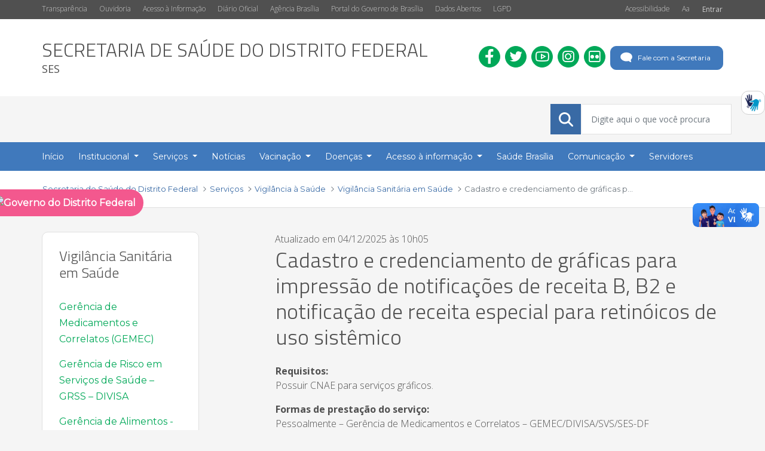

--- FILE ---
content_type: text/html;charset=UTF-8
request_url: https://www.saude.df.gov.br/cadastro-e-credenciamento-de-graficas-para-impressao-de-notificacoes-de-receita-b-b2-e-notificacao-de-receita-especial-para-retinoicos-de-uso-sistemico
body_size: 207453
content:


































	
		
			<!DOCTYPE html>






























































<html 
	class="ltr"
	dir="ltr" 
	lang="pt-BR"
>
	<head>
		<title>Cadastro e credenciamento de gráficas para impressão de notificações de receita B, B2 e notificação de receita especial para retinóicos de uso sistêmico - Secretaria de Saúde do Distrito Federal</title>
		
    <meta content="initial-scale=1.0, width=device-width" name="viewport" />

































<meta content="text/html; charset=UTF-8" http-equiv="content-type" />












<script>var Liferay = window.Liferay || {};Liferay.__FF__ = Liferay.__FF__ || {};Liferay.__FF__.enableClayTreeView = false;</script>
<script data-senna-track="permanent" src="/combo?browserId=chrome&minifierType=js&languageId=pt_BR&b=7403&t=1752286294160&/o/frontend-js-jquery-web/jquery/jquery.min.js&/o/frontend-js-jquery-web/jquery/init.js&/o/frontend-js-jquery-web/jquery/ajax.js&/o/frontend-js-jquery-web/jquery/bootstrap.bundle.min.js&/o/frontend-js-jquery-web/jquery/collapsible_search.js&/o/frontend-js-jquery-web/jquery/fm.js&/o/frontend-js-jquery-web/jquery/form.js&/o/frontend-js-jquery-web/jquery/popper.min.js&/o/frontend-js-jquery-web/jquery/side_navigation.js" type="text/javascript"></script>
<link data-senna-track="temporary" href="https://www.saude.df.gov.br/cadastro-e-credenciamento-de-graficas-para-impressao-de-notificacoes-de-receita-b-b2-e-notificacao-de-receita-especial-para-retinoicos-de-uso-sistemico" rel="canonical" />
<link data-senna-track="temporary" href="https://www.saude.df.gov.br/cadastro-e-credenciamento-de-graficas-para-impressao-de-notificacoes-de-receita-b-b2-e-notificacao-de-receita-especial-para-retinoicos-de-uso-sistemico" hreflang="pt-BR" rel="alternate" />
<link data-senna-track="temporary" href="https://www.saude.df.gov.br/cadastro-e-credenciamento-de-graficas-para-impressao-de-notificacoes-de-receita-b-b2-e-notificacao-de-receita-especial-para-retinoicos-de-uso-sistemico" hreflang="x-default" rel="alternate" />

<meta property="og:locale" content="pt_BR">
<meta property="og:locale:alternate" content="pt_BR">
<meta property="og:site_name" content="Secretaria de Saúde do Distrito Federal">
<meta property="og:title" content="Cadastro e credenciamento de gráficas para impressão de notificações de receita B, B2 e notificação de receita especial para retinóicos de uso sistêmico - Secretaria de Saúde do Distrito Federal">
<meta property="og:type" content="website">
<meta property="og:url" content="https://www.saude.df.gov.br/cadastro-e-credenciamento-de-graficas-para-impressao-de-notificacoes-de-receita-b-b2-e-notificacao-de-receita-especial-para-retinoicos-de-uso-sistemico">


<link href="https://www.saude.df.gov.br/o/gdf-secretarias-lf7_4-ce-theme/images/favicon.ico" rel="icon" />



<link class="lfr-css-file" data-senna-track="temporary" href="https://www.saude.df.gov.br/o/gdf-secretarias-lf7_4-ce-theme/css/clay.css?browserId=chrome&amp;themeId=gdfsecretariaslf7_4ce_WAR_gdfsecretariaslf7_4cetheme&amp;minifierType=css&amp;languageId=pt_BR&amp;b=7403&amp;t=1734550882000" id="liferayAUICSS" rel="stylesheet" type="text/css" />









	

	





	



	

		<link data-senna-track="temporary" href="/combo?browserId=chrome&amp;minifierType=&amp;themeId=gdfsecretariaslf7_4ce_WAR_gdfsecretariaslf7_4cetheme&amp;languageId=pt_BR&amp;b=7403&amp;com_liferay_journal_content_web_portlet_JournalContentPortlet_INSTANCE_63fg9ZyQtv0c:%2Fcss%2Fmain.css&amp;com_liferay_portal_search_web_search_bar_portlet_SearchBarPortlet_INSTANCE_templateSearch:%2Fcss%2Fmain.css&amp;com_liferay_product_navigation_product_menu_web_portlet_ProductMenuPortlet:%2Fcss%2Fmain.css&amp;com_liferay_site_navigation_menu_web_portlet_SiteNavigationMenuPortlet_INSTANCE_e3oMaKQVGcUh:%2Fcss%2Fmain.css&amp;t=1734550882000" id="778dac49" rel="stylesheet" type="text/css" />

	







<script data-senna-track="temporary" type="text/javascript">
	// <![CDATA[
		var Liferay = Liferay || {};

		Liferay.Browser = {
			acceptsGzip: function() {
				return true;
			},

			

			getMajorVersion: function() {
				return 131.0;
			},

			getRevision: function() {
				return '537.36';
			},
			getVersion: function() {
				return '131.0';
			},

			

			isAir: function() {
				return false;
			},
			isChrome: function() {
				return true;
			},
			isEdge: function() {
				return false;
			},
			isFirefox: function() {
				return false;
			},
			isGecko: function() {
				return true;
			},
			isIe: function() {
				return false;
			},
			isIphone: function() {
				return false;
			},
			isLinux: function() {
				return false;
			},
			isMac: function() {
				return true;
			},
			isMobile: function() {
				return false;
			},
			isMozilla: function() {
				return false;
			},
			isOpera: function() {
				return false;
			},
			isRtf: function() {
				return true;
			},
			isSafari: function() {
				return true;
			},
			isSun: function() {
				return false;
			},
			isWebKit: function() {
				return true;
			},
			isWindows: function() {
				return false;
			}
		};

		Liferay.Data = Liferay.Data || {};

		Liferay.Data.ICONS_INLINE_SVG = true;

		Liferay.Data.NAV_SELECTOR = '#navigation';

		Liferay.Data.NAV_SELECTOR_MOBILE = '#navigationCollapse';

		Liferay.Data.isCustomizationView = function() {
			return false;
		};

		Liferay.Data.notices = [
			
		];

		(function () {
			var available = {};

			var direction = {};

			

				available['pt_BR'] = 'português\x20\x28Brasil\x29';
				direction['pt_BR'] = 'ltr';

			

			Liferay.Language = {
				available,
				direction,
				get: function(key) {
					return key;
				}
			};
		})();

		Liferay.PortletKeys = {
			DOCUMENT_LIBRARY: 'com_liferay_document_library_web_portlet_DLPortlet',
			DYNAMIC_DATA_MAPPING: 'com_liferay_dynamic_data_mapping_web_portlet_DDMPortlet',
			ITEM_SELECTOR: 'com_liferay_item_selector_web_portlet_ItemSelectorPortlet'
		};

		Liferay.PropsValues = {
			JAVASCRIPT_SINGLE_PAGE_APPLICATION_TIMEOUT: 0,
			UPLOAD_SERVLET_REQUEST_IMPL_MAX_SIZE: 104857600000
		};

		Liferay.ThemeDisplay = {

			

			
				getLayoutId: function() {
					return '272';
				},

				

				getLayoutRelativeControlPanelURL: function() {
					return '/group/guest/~/control_panel/manage';
				},

				getLayoutRelativeURL: function() {
					return '/web/guest/cadastro-e-credenciamento-de-graficas-para-impressao-de-notificacoes-de-receita-b-b2-e-notificacao-de-receita-especial-para-retinoicos-de-uso-sistemico';
				},
				getLayoutURL: function() {
					return 'https://www.saude.df.gov.br/web/guest/cadastro-e-credenciamento-de-graficas-para-impressao-de-notificacoes-de-receita-b-b2-e-notificacao-de-receita-especial-para-retinoicos-de-uso-sistemico';
				},
				getParentLayoutId: function() {
					return '116';
				},
				isControlPanel: function() {
					return false;
				},
				isPrivateLayout: function() {
					return 'false';
				},
				isVirtualLayout: function() {
					return false;
				},
			

			getBCP47LanguageId: function() {
				return 'pt-BR';
			},
			getCanonicalURL: function() {

				

				return 'https\x3a\x2f\x2fwww\x2esaude\x2edf\x2egov\x2ebr\x2fcadastro-e-credenciamento-de-graficas-para-impressao-de-notificacoes-de-receita-b-b2-e-notificacao-de-receita-especial-para-retinoicos-de-uso-sistemico';
			},
			getCDNBaseURL: function() {
				return 'https://www.saude.df.gov.br';
			},
			getCDNDynamicResourcesHost: function() {
				return '';
			},
			getCDNHost: function() {
				return '';
			},
			getCompanyGroupId: function() {
				return '37103';
			},
			getCompanyId: function() {
				return '35901';
			},
			getDefaultLanguageId: function() {
				return 'pt_BR';
			},
			getDoAsUserIdEncoded: function() {
				return '';
			},
			getLanguageId: function() {
				return 'pt_BR';
			},
			getParentGroupId: function() {
				return '37101';
			},
			getPathContext: function() {
				return '';
			},
			getPathImage: function() {
				return '/image';
			},
			getPathJavaScript: function() {
				return '/o/frontend-js-web';
			},
			getPathMain: function() {
				return '/c';
			},
			getPathThemeImages: function() {
				return 'https://www.saude.df.gov.br/o/gdf-secretarias-lf7_4-ce-theme/images';
			},
			getPathThemeRoot: function() {
				return '/o/gdf-secretarias-lf7_4-ce-theme';
			},
			getPlid: function() {
				return '326';
			},
			getPortalURL: function() {
				return 'https://www.saude.df.gov.br';
			},
			getScopeGroupId: function() {
				return '37101';
			},
			getScopeGroupIdOrLiveGroupId: function() {
				return '37101';
			},
			getSessionId: function() {
				return '';
			},
			getSiteAdminURL: function() {
				return 'https://www.saude.df.gov.br/group/guest/~/control_panel/manage?p_p_lifecycle=0&p_p_state=maximized&p_p_mode=view';
			},
			getSiteGroupId: function() {
				return '37101';
			},
			getURLControlPanel: function() {
				return '/group/control_panel?refererPlid=326';
			},
			getURLHome: function() {
				return 'https\x3a\x2f\x2fwww\x2esaude\x2edf\x2egov\x2ebr\x2fweb\x2fguest';
			},
			getUserEmailAddress: function() {
				return '';
			},
			getUserId: function() {
				return '36102';
			},
			getUserName: function() {
				return '';
			},
			isAddSessionIdToURL: function() {
				return false;
			},
			isImpersonated: function() {
				return false;
			},
			isSignedIn: function() {
				return false;
			},
			isStateExclusive: function() {
				return false;
			},
			isStateMaximized: function() {
				return false;
			},
			isStatePopUp: function() {
				return false;
			}
		};

		var themeDisplay = Liferay.ThemeDisplay;

		Liferay.AUI = {

			

			getCombine: function() {
				return true;
			},
			getComboPath: function() {
				return '/combo/?browserId=chrome&minifierType=&languageId=pt_BR&b=7403&t=1759498734949&';
			},
			getDateFormat: function() {
				return '%d/%m/%Y';
			},
			getEditorCKEditorPath: function() {
				return '/o/frontend-editor-ckeditor-web';
			},
			getFilter: function() {
				var filter = 'raw';

				
					
						filter = 'min';
					
					

				return filter;
			},
			getFilterConfig: function() {
				var instance = this;

				var filterConfig = null;

				if (!instance.getCombine()) {
					filterConfig = {
						replaceStr: '.js' + instance.getStaticResourceURLParams(),
						searchExp: '\\.js$'
					};
				}

				return filterConfig;
			},
			getJavaScriptRootPath: function() {
				return '/o/frontend-js-web';
			},
			getPortletRootPath: function() {
				return '/html/portlet';
			},
			getStaticResourceURLParams: function() {
				return '?browserId=chrome&minifierType=&languageId=pt_BR&b=7403&t=1759498734949';
			}
		};

		Liferay.authToken = 'w0sHr1Ox';

		

		Liferay.currentURL = '\x2fcadastro-e-credenciamento-de-graficas-para-impressao-de-notificacoes-de-receita-b-b2-e-notificacao-de-receita-especial-para-retinoicos-de-uso-sistemico';
		Liferay.currentURLEncoded = '\x252Fcadastro-e-credenciamento-de-graficas-para-impressao-de-notificacoes-de-receita-b-b2-e-notificacao-de-receita-especial-para-retinoicos-de-uso-sistemico';
	// ]]>
</script>

<script data-senna-track="temporary" type="text/javascript">window.__CONFIG__= {basePath: '',combine: true, defaultURLParams: null, explainResolutions: false, exposeGlobal: false, logLevel: 'warn', namespace:'Liferay', reportMismatchedAnonymousModules: 'warn', resolvePath: '/o/js_resolve_modules', url: '/combo/?browserId=chrome&minifierType=&languageId=pt_BR&b=7403&t=1759498734949&', waitTimeout: 60000};</script><script data-senna-track="permanent" src="/o/frontend-js-loader-modules-extender/loader.js" type="text/javascript"></script><script data-senna-track="permanent" src="/combo?browserId=chrome&minifierType=js&languageId=pt_BR&b=7403&t=1759498734949&/o/frontend-js-aui-web/aui/aui/aui.js&/o/frontend-js-aui-web/liferay/modules.js&/o/frontend-js-aui-web/liferay/aui_sandbox.js&/o/frontend-js-aui-web/aui/attribute-base/attribute-base.js&/o/frontend-js-aui-web/aui/attribute-complex/attribute-complex.js&/o/frontend-js-aui-web/aui/attribute-core/attribute-core.js&/o/frontend-js-aui-web/aui/attribute-observable/attribute-observable.js&/o/frontend-js-aui-web/aui/attribute-extras/attribute-extras.js&/o/frontend-js-aui-web/aui/event-custom-base/event-custom-base.js&/o/frontend-js-aui-web/aui/event-custom-complex/event-custom-complex.js&/o/frontend-js-aui-web/aui/oop/oop.js&/o/frontend-js-aui-web/aui/aui-base-lang/aui-base-lang.js&/o/frontend-js-aui-web/liferay/dependency.js&/o/frontend-js-aui-web/liferay/util.js&/o/frontend-js-web/liferay/dom_task_runner.js&/o/frontend-js-web/liferay/events.js&/o/frontend-js-web/liferay/lazy_load.js&/o/frontend-js-web/liferay/liferay.js&/o/frontend-js-web/liferay/global.bundle.js&/o/frontend-js-web/liferay/portlet.js&/o/frontend-js-web/liferay/workflow.js&/o/frontend-js-module-launcher/webpack_federation.js" type="text/javascript"></script>
<script data-senna-track="temporary" type="text/javascript">try {var MODULE_MAIN='exportimport-web@5.0.29/index';var MODULE_PATH='/o/exportimport-web';AUI().applyConfig({groups:{exportimportweb:{base:MODULE_PATH+"/",combine:Liferay.AUI.getCombine(),filter:Liferay.AUI.getFilterConfig(),modules:{"liferay-export-import-export-import":{path:"js/main.js",requires:["aui-datatype","aui-dialog-iframe-deprecated","aui-modal","aui-parse-content","aui-toggler","aui-tree-view","liferay-portlet-base","liferay-util-window"]}},root:MODULE_PATH+"/"}}});
} catch(error) {console.error(error);}try {var MODULE_MAIN='item-selector-taglib@5.1.32/index.es';var MODULE_PATH='/o/item-selector-taglib';AUI().applyConfig({groups:{"item-selector-taglib":{base:MODULE_PATH+"/",combine:Liferay.AUI.getCombine(),filter:Liferay.AUI.getFilterConfig(),modules:{"liferay-image-selector":{path:"image_selector/js/image_selector.js",requires:["aui-base","liferay-item-selector-dialog","liferay-portlet-base","uploader"]}},root:MODULE_PATH+"/"}}});
} catch(error) {console.error(error);}try {var MODULE_MAIN='layout-taglib@8.0.5/index';var MODULE_PATH='/o/layout-taglib';AUI().applyConfig({groups:{"layout-taglib":{base:MODULE_PATH+"/",combine:Liferay.AUI.getCombine(),filter:Liferay.AUI.getFilterConfig(),modules:{"liferay-layouts-tree":{path:"layouts_tree/js/layouts_tree.js",requires:["aui-tree-view"]},"liferay-layouts-tree-check-content-display-page":{path:"layouts_tree/js/layouts_tree_check_content_display_page.js",requires:["aui-component","plugin"]},"liferay-layouts-tree-node-radio":{path:"layouts_tree/js/layouts_tree_node_radio.js",requires:["aui-tree-node"]},"liferay-layouts-tree-node-task":{path:"layouts_tree/js/layouts_tree_node_task.js",requires:["aui-tree-node"]},"liferay-layouts-tree-radio":{path:"layouts_tree/js/layouts_tree_radio.js",requires:["aui-tree-node","liferay-layouts-tree-node-radio"]},"liferay-layouts-tree-selectable":{path:"layouts_tree/js/layouts_tree_selectable.js",requires:["liferay-layouts-tree-node-task"]},"liferay-layouts-tree-state":{path:"layouts_tree/js/layouts_tree_state.js",requires:["aui-base"]}},root:MODULE_PATH+"/"}}});
} catch(error) {console.error(error);}try {var MODULE_MAIN='commerce-product-content-web@4.0.33/index';var MODULE_PATH='/o/commerce-product-content-web';AUI().applyConfig({groups:{productcontent:{base:MODULE_PATH+"/js/",combine:Liferay.AUI.getCombine(),modules:{"liferay-commerce-product-content":{path:"product_content.js",requires:["aui-base","aui-io-request","aui-parse-content","liferay-portlet-base","liferay-portlet-url"]}},root:MODULE_PATH+"/js/"}}});
} catch(error) {console.error(error);}try {var MODULE_MAIN='commerce-frontend-impl@4.0.18/index';var MODULE_PATH='/o/commerce-frontend-impl';AUI().applyConfig({groups:{commercefrontend:{base:MODULE_PATH+"/js/",combine:Liferay.AUI.getCombine(),modules:{"liferay-commerce-frontend-asset-categories-selector":{path:"liferay_commerce_frontend_asset_categories_selector.js",requires:["aui-tree","liferay-commerce-frontend-asset-tag-selector"]},"liferay-commerce-frontend-asset-tag-selector":{path:"liferay_commerce_frontend_asset_tag_selector.js",requires:["aui-io-plugin-deprecated","aui-live-search-deprecated","aui-template-deprecated","aui-textboxlist-deprecated","datasource-cache","liferay-service-datasource"]},"liferay-commerce-frontend-management-bar-state":{condition:{trigger:"liferay-management-bar"},path:"management_bar_state.js",requires:["liferay-management-bar"]}},root:MODULE_PATH+"/js/"}}});
} catch(error) {console.error(error);}try {var MODULE_MAIN='@liferay/frontend-taglib@7.0.4/index';var MODULE_PATH='/o/frontend-taglib';AUI().applyConfig({groups:{"frontend-taglib":{base:MODULE_PATH+"/",combine:Liferay.AUI.getCombine(),filter:Liferay.AUI.getFilterConfig(),modules:{"liferay-management-bar":{path:"management_bar/js/management_bar.js",requires:["aui-component","liferay-portlet-base"]},"liferay-sidebar-panel":{path:"sidebar_panel/js/sidebar_panel.js",requires:["aui-base","aui-debounce","aui-parse-content","liferay-portlet-base"]}},root:MODULE_PATH+"/"}}});
} catch(error) {console.error(error);}try {var MODULE_MAIN='staging-taglib@7.0.18/index';var MODULE_PATH='/o/staging-taglib';AUI().applyConfig({groups:{stagingTaglib:{base:MODULE_PATH+"/",combine:Liferay.AUI.getCombine(),filter:Liferay.AUI.getFilterConfig(),modules:{"liferay-export-import-management-bar-button":{path:"export_import_entity_management_bar_button/js/main.js",requires:["aui-component","liferay-search-container","liferay-search-container-select"]}},root:MODULE_PATH+"/"}}});
} catch(error) {console.error(error);}try {var MODULE_MAIN='product-navigation-simulation-device@6.0.20/index';var MODULE_PATH='/o/product-navigation-simulation-device';AUI().applyConfig({groups:{"navigation-simulation-device":{base:MODULE_PATH+"/js/",combine:Liferay.AUI.getCombine(),filter:Liferay.AUI.getFilterConfig(),modules:{"liferay-product-navigation-simulation-device":{path:"product_navigation_simulation_device.js",requires:["aui-dialog-iframe-deprecated","aui-event-input","aui-modal","liferay-portlet-base","liferay-product-navigation-control-menu","liferay-util-window","liferay-widget-size-animation-plugin"]}},root:MODULE_PATH+"/js/"}}});
} catch(error) {console.error(error);}try {var MODULE_MAIN='frontend-editor-alloyeditor-web@5.0.18/index';var MODULE_PATH='/o/frontend-editor-alloyeditor-web';AUI().applyConfig({groups:{alloyeditor:{base:MODULE_PATH+"/js/",combine:Liferay.AUI.getCombine(),filter:Liferay.AUI.getFilterConfig(),modules:{"liferay-alloy-editor":{path:"alloyeditor.js",requires:["aui-component","liferay-portlet-base","timers"]},"liferay-alloy-editor-source":{path:"alloyeditor_source.js",requires:["aui-debounce","liferay-fullscreen-source-editor","liferay-source-editor","plugin"]}},root:MODULE_PATH+"/js/"}}});
} catch(error) {console.error(error);}try {var MODULE_MAIN='journal-web@5.0.60/index';var MODULE_PATH='/o/journal-web';AUI().applyConfig({groups:{journal:{base:MODULE_PATH+"/js/",combine:Liferay.AUI.getCombine(),filter:Liferay.AUI.getFilterConfig(),modules:{"liferay-journal-navigation":{path:"navigation.js",requires:["aui-component","liferay-portlet-base","liferay-search-container"]},"liferay-portlet-journal":{path:"main.js",requires:["aui-base","aui-dialog-iframe-deprecated","liferay-portlet-base","liferay-util-window"]}},root:MODULE_PATH+"/js/"}}});
} catch(error) {console.error(error);}try {var MODULE_MAIN='@liferay/frontend-js-state-web@1.0.12/index';var MODULE_PATH='/o/frontend-js-state-web';AUI().applyConfig({groups:{state:{mainModule:MODULE_MAIN}}});
} catch(error) {console.error(error);}try {var MODULE_MAIN='@liferay/frontend-js-react-web@5.0.16/js/index';var MODULE_PATH='/o/frontend-js-react-web';AUI().applyConfig({groups:{react:{mainModule:MODULE_MAIN}}});
} catch(error) {console.error(error);}try {var MODULE_MAIN='frontend-js-components-web@2.0.21/index';var MODULE_PATH='/o/frontend-js-components-web';AUI().applyConfig({groups:{components:{mainModule:MODULE_MAIN}}});
} catch(error) {console.error(error);}try {var MODULE_MAIN='dynamic-data-mapping-web@5.0.36/index';var MODULE_PATH='/o/dynamic-data-mapping-web';!function(){var a=Liferay.AUI;AUI().applyConfig({groups:{ddm:{base:MODULE_PATH+"/js/",combine:Liferay.AUI.getCombine(),filter:a.getFilterConfig(),modules:{"liferay-ddm-form":{path:"ddm_form.js",requires:["aui-base","aui-datatable","aui-datatype","aui-image-viewer","aui-parse-content","aui-set","aui-sortable-list","json","liferay-form","liferay-layouts-tree","liferay-layouts-tree-radio","liferay-layouts-tree-selectable","liferay-map-base","liferay-translation-manager","liferay-util-window"]},"liferay-portlet-dynamic-data-mapping":{condition:{trigger:"liferay-document-library"},path:"main.js",requires:["arraysort","aui-form-builder-deprecated","aui-form-validator","aui-map","aui-text-unicode","json","liferay-menu","liferay-translation-manager","liferay-util-window","text"]},"liferay-portlet-dynamic-data-mapping-custom-fields":{condition:{trigger:"liferay-document-library"},path:"custom_fields.js",requires:["liferay-portlet-dynamic-data-mapping"]}},root:MODULE_PATH+"/js/"}}})}();
} catch(error) {console.error(error);}try {var MODULE_MAIN='invitation-invite-members-web@5.0.15/index';var MODULE_PATH='/o/invitation-invite-members-web';AUI().applyConfig({groups:{"invite-members":{base:MODULE_PATH+"/invite_members/js/",combine:Liferay.AUI.getCombine(),filter:Liferay.AUI.getFilterConfig(),modules:{"liferay-portlet-invite-members":{path:"main.js",requires:["aui-base","autocomplete-base","datasource-io","datatype-number","liferay-portlet-base","liferay-util-window","node-core"]}},root:MODULE_PATH+"/invite_members/js/"}}});
} catch(error) {console.error(error);}try {var MODULE_MAIN='contacts-web@5.0.21/index';var MODULE_PATH='/o/contacts-web';AUI().applyConfig({groups:{contactscenter:{base:MODULE_PATH+"/js/",combine:Liferay.AUI.getCombine(),filter:Liferay.AUI.getFilterConfig(),modules:{"liferay-contacts-center":{path:"main.js",requires:["aui-io-plugin-deprecated","aui-toolbar","autocomplete-base","datasource-io","json-parse","liferay-portlet-base","liferay-util-window"]}},root:MODULE_PATH+"/js/"}}});
} catch(error) {console.error(error);}try {var MODULE_MAIN='staging-processes-web@5.0.19/index';var MODULE_PATH='/o/staging-processes-web';AUI().applyConfig({groups:{stagingprocessesweb:{base:MODULE_PATH+"/",combine:Liferay.AUI.getCombine(),filter:Liferay.AUI.getFilterConfig(),modules:{"liferay-staging-processes-export-import":{path:"js/main.js",requires:["aui-datatype","aui-dialog-iframe-deprecated","aui-modal","aui-parse-content","aui-toggler","aui-tree-view","liferay-portlet-base","liferay-util-window"]}},root:MODULE_PATH+"/"}}});
} catch(error) {console.error(error);}try {var MODULE_MAIN='document-library-web@6.0.69/index';var MODULE_PATH='/o/document-library-web';AUI().applyConfig({groups:{dl:{base:MODULE_PATH+"/document_library/js/legacy/",combine:Liferay.AUI.getCombine(),filter:Liferay.AUI.getFilterConfig(),modules:{"document-library-upload":{path:"upload.js",requires:["aui-component","aui-data-set-deprecated","aui-overlay-manager-deprecated","aui-overlay-mask-deprecated","aui-parse-content","aui-progressbar","aui-template-deprecated","aui-tooltip","liferay-history-manager","liferay-search-container","querystring-parse-simple","uploader"]},"liferay-document-library":{path:"main.js",requires:["document-library-upload","liferay-portlet-base"]}},root:MODULE_PATH+"/document_library/js/legacy/"}}});
} catch(error) {console.error(error);}try {var MODULE_MAIN='portal-workflow-task-web@5.0.25/index';var MODULE_PATH='/o/portal-workflow-task-web';AUI().applyConfig({groups:{workflowtasks:{base:MODULE_PATH+"/js/",combine:Liferay.AUI.getCombine(),filter:Liferay.AUI.getFilterConfig(),modules:{"liferay-workflow-tasks":{path:"main.js",requires:["liferay-util-window"]}},root:MODULE_PATH+"/js/"}}});
} catch(error) {console.error(error);}try {var MODULE_MAIN='portal-search-web@6.0.38/index';var MODULE_PATH='/o/portal-search-web';AUI().applyConfig({groups:{search:{base:MODULE_PATH+"/js/",combine:Liferay.AUI.getCombine(),filter:Liferay.AUI.getFilterConfig(),modules:{"liferay-search-bar":{path:"search_bar.js",requires:[]},"liferay-search-custom-filter":{path:"custom_filter.js",requires:[]},"liferay-search-facet-util":{path:"facet_util.js",requires:[]},"liferay-search-modified-facet":{path:"modified_facet.js",requires:["aui-form-validator","liferay-search-facet-util"]},"liferay-search-modified-facet-configuration":{path:"modified_facet_configuration.js",requires:["aui-node"]},"liferay-search-sort-configuration":{path:"sort_configuration.js",requires:["aui-node"]},"liferay-search-sort-util":{path:"sort_util.js",requires:[]}},root:MODULE_PATH+"/js/"}}});
} catch(error) {console.error(error);}try {var MODULE_MAIN='product-navigation-taglib@6.0.22/index';var MODULE_PATH='/o/product-navigation-taglib';AUI().applyConfig({groups:{controlmenu:{base:MODULE_PATH+"/",combine:Liferay.AUI.getCombine(),filter:Liferay.AUI.getFilterConfig(),modules:{"liferay-product-navigation-control-menu":{path:"control_menu/js/product_navigation_control_menu.js",requires:["aui-node","event-touch"]}},root:MODULE_PATH+"/"}}});
} catch(error) {console.error(error);}try {var MODULE_MAIN='segments-simulation-web@3.0.9/index';var MODULE_PATH='/o/segments-simulation-web';AUI().applyConfig({groups:{segmentssimulation:{base:MODULE_PATH+"/js/",combine:Liferay.AUI.getCombine(),filter:Liferay.AUI.getFilterConfig(),modules:{"liferay-portlet-segments-simulation":{path:"main.js",requires:["aui-base","liferay-portlet-base"]}},root:MODULE_PATH+"/js/"}}});
} catch(error) {console.error(error);}try {var MODULE_MAIN='calendar-web@5.0.29/index';var MODULE_PATH='/o/calendar-web';AUI().applyConfig({groups:{calendar:{base:MODULE_PATH+"/js/",combine:Liferay.AUI.getCombine(),filter:Liferay.AUI.getFilterConfig(),modules:{"liferay-calendar-a11y":{path:"calendar_a11y.js",requires:["calendar"]},"liferay-calendar-container":{path:"calendar_container.js",requires:["aui-alert","aui-base","aui-component","liferay-portlet-base"]},"liferay-calendar-date-picker-sanitizer":{path:"date_picker_sanitizer.js",requires:["aui-base"]},"liferay-calendar-interval-selector":{path:"interval_selector.js",requires:["aui-base","liferay-portlet-base"]},"liferay-calendar-interval-selector-scheduler-event-link":{path:"interval_selector_scheduler_event_link.js",requires:["aui-base","liferay-portlet-base"]},"liferay-calendar-list":{path:"calendar_list.js",requires:["aui-template-deprecated","liferay-scheduler"]},"liferay-calendar-message-util":{path:"message_util.js",requires:["liferay-util-window"]},"liferay-calendar-recurrence-converter":{path:"recurrence_converter.js",requires:[]},"liferay-calendar-recurrence-dialog":{path:"recurrence.js",requires:["aui-base","liferay-calendar-recurrence-util"]},"liferay-calendar-recurrence-util":{path:"recurrence_util.js",requires:["aui-base","liferay-util-window"]},"liferay-calendar-reminders":{path:"calendar_reminders.js",requires:["aui-base"]},"liferay-calendar-remote-services":{path:"remote_services.js",requires:["aui-base","aui-component","liferay-calendar-util","liferay-portlet-base"]},"liferay-calendar-session-listener":{path:"session_listener.js",requires:["aui-base","liferay-scheduler"]},"liferay-calendar-simple-color-picker":{path:"simple_color_picker.js",requires:["aui-base","aui-template-deprecated"]},"liferay-calendar-simple-menu":{path:"simple_menu.js",requires:["aui-base","aui-template-deprecated","event-outside","event-touch","widget-modality","widget-position","widget-position-align","widget-position-constrain","widget-stack","widget-stdmod"]},"liferay-calendar-util":{path:"calendar_util.js",requires:["aui-datatype","aui-io","aui-scheduler","aui-toolbar","autocomplete","autocomplete-highlighters"]},"liferay-scheduler":{path:"scheduler.js",requires:["async-queue","aui-datatype","aui-scheduler","dd-plugin","liferay-calendar-a11y","liferay-calendar-message-util","liferay-calendar-recurrence-converter","liferay-calendar-recurrence-util","liferay-calendar-util","liferay-scheduler-event-recorder","liferay-scheduler-models","promise","resize-plugin"]},"liferay-scheduler-event-recorder":{path:"scheduler_event_recorder.js",requires:["dd-plugin","liferay-calendar-util","resize-plugin"]},"liferay-scheduler-models":{path:"scheduler_models.js",requires:["aui-datatype","dd-plugin","liferay-calendar-util"]}},root:MODULE_PATH+"/js/"}}});
} catch(error) {console.error(error);}</script>


<script data-senna-track="temporary" type="text/javascript">
	// <![CDATA[
		
			
				
		

		

		
	// ]]>
</script>





	
		

			

			
				<script data-senna-track="permanent" id="googleAnalyticsScript" type="text/javascript">
					(function(i, s, o, g, r, a, m) {
						i['GoogleAnalyticsObject'] = r;

						i[r] = i[r] || function() {
							var arrayValue = i[r].q || [];

							i[r].q = arrayValue;

							(i[r].q).push(arguments);
						};

						i[r].l = 1 * new Date();

						a = s.createElement(o);
						m = s.getElementsByTagName(o)[0];
						a.async = 1;
						a.src = g;
						m.parentNode.insertBefore(a, m);
					})(window, document, 'script', '//www.google-analytics.com/analytics.js', 'ga');

					

					
						
							ga('create', 'G-HEZVGF7HWK', 'auto', window.dataLayer = window.dataLayer || []);
  function gtag(){dataLayer.push(arguments);}
  gtag('js', new Date());

  gtag('config', 'G-HEZVGF7HWK');
						
						

					

					

					ga('send', 'pageview');

					
						Liferay.on(
							'endNavigate',
							function(event) {
								ga('set', 'page', event.path);
								ga('send', 'pageview');
							}
						);
					
				</script>
			
		
		



	
		

			

			
		
	












	

	





	



	



















<link class="lfr-css-file" data-senna-track="temporary" href="https://www.saude.df.gov.br/o/gdf-secretarias-lf7_4-ce-theme/css/main.css?browserId=chrome&amp;themeId=gdfsecretariaslf7_4ce_WAR_gdfsecretariaslf7_4cetheme&amp;minifierType=css&amp;languageId=pt_BR&amp;b=7403&amp;t=1734550882000" id="liferayThemeCSS" rel="stylesheet" type="text/css" />




	<style data-senna-track="temporary" type="text/css">
		.atendimento-externo-libras {
    display: block;
    position: fixed;
    width: 40px;
    height: 40px;
    right: 0;
    top: calc(60% - 50px);
    margin-top: -32vh;
    border: 1px solid #d0d0d0;
    background-color: white;
    border-radius: 0.75rem;
    padding: 4px;
  }

  .atendimento-externo-libras a {
    display: block;
  }

  .atendimento-externo-libras img {
    width: 100%;
    height: 100%;
  }

.site-name{font-size:32px;}

#main-content .journal-content-article a{font-weight: 500;}

.dropdown-menu{
max-height: unset; 
}

.main-navigation .dropdown-menu a{
  padding: 12px;
}
	</style>





	<style data-senna-track="temporary" type="text/css">

		

			

				

					

				

			

		

			

		

			

		

			

		

			

				

					

				

			

		

			

		

	</style>


<link href="/o/commerce-frontend-js/styles/main.css" rel="stylesheet"type="text/css" /><style data-senna-track="temporary" type="text/css">
</style>
<script type="text/javascript">
// <![CDATA[
Liferay.Loader.require('@liferay/frontend-js-state-web@1.0.12/State', function(_liferayFrontendJsStateWeb1012State) {
try {
(function() {
var FrontendJsState = _liferayFrontendJsStateWeb1012State;

})();
} catch (err) {
	console.error(err);
}
});
// ]]>
</script><script type="text/javascript">
// <![CDATA[
Liferay.Loader.require('frontend-js-spa-web@5.0.20/init', function(frontendJsSpaWeb5020Init) {
try {
(function() {
var frontendJsSpaWebInit = frontendJsSpaWeb5020Init;
frontendJsSpaWebInit.default({"navigationExceptionSelectors":":not([target=\"_blank\"]):not([data-senna-off]):not([data-resource-href]):not([data-cke-saved-href]):not([data-cke-saved-href])","cacheExpirationTime":-1,"clearScreensCache":false,"portletsBlacklist":["com_liferay_account_admin_web_internal_portlet_AccountUsersAdminPortlet","com_liferay_account_admin_web_internal_portlet_AccountEntriesAdminPortlet","com_liferay_nested_portlets_web_portlet_NestedPortletsPortlet","com_liferay_site_navigation_directory_web_portlet_SitesDirectoryPortlet","com_liferay_questions_web_internal_portlet_QuestionsPortlet","com_liferay_account_admin_web_internal_portlet_AccountEntriesManagementPortlet","com_liferay_portal_language_override_web_internal_portlet_PLOPortlet","com_liferay_login_web_portlet_LoginPortlet","com_liferay_login_web_portlet_FastLoginPortlet"],"validStatusCodes":[221,490,494,499,491,492,493,495,220],"debugEnabled":false,"loginRedirect":"","excludedPaths":["/c/document_library","/documents","/image"],"userNotification":{"message":"Parece que isso está demorando mais do que o esperado.","title":"Opa","timeout":30000},"requestTimeout":0})
})();
} catch (err) {
	console.error(err);
}
});
// ]]>
</script>













<script data-senna-track="temporary" type="text/javascript">
	if (window.Analytics) {
		window._com_liferay_document_library_analytics_isViewFileEntry = false;
	}
</script>







<script type="text/javascript">
// <![CDATA[
Liferay.on(
	'ddmFieldBlur', function(event) {
		if (window.Analytics) {
			Analytics.send(
				'fieldBlurred',
				'Form',
				{
					fieldName: event.fieldName,
					focusDuration: event.focusDuration,
					formId: event.formId,
					page: event.page
				}
			);
		}
	}
);

Liferay.on(
	'ddmFieldFocus', function(event) {
		if (window.Analytics) {
			Analytics.send(
				'fieldFocused',
				'Form',
				{
					fieldName: event.fieldName,
					formId: event.formId,
					page: event.page
				}
			);
		}
	}
);

Liferay.on(
	'ddmFormPageShow', function(event) {
		if (window.Analytics) {
			Analytics.send(
				'pageViewed',
				'Form',
				{
					formId: event.formId,
					page: event.page,
					title: event.title
				}
			);
		}
	}
);

Liferay.on(
	'ddmFormSubmit', function(event) {
		if (window.Analytics) {
			Analytics.send(
				'formSubmitted',
				'Form',
				{
					formId: event.formId
				}
			);
		}
	}
);

Liferay.on(
	'ddmFormView', function(event) {
		if (window.Analytics) {
			Analytics.send(
				'formViewed',
				'Form',
				{
					formId: event.formId,
					title: event.title
				}
			);
		}
	}
);
// ]]>
</script>














		<link rel="apple-touch-icon" sizes="180x180" href="https://www.saude.df.gov.br/o/gdf-secretarias-lf7_4-ce-theme/images/favicon/apple-touch-icon.png">
		<link rel="icon" type="image/png" sizes="32x32" href="https://www.saude.df.gov.br/o/gdf-secretarias-lf7_4-ce-theme/images/favicon/favicon-32x32.png">
		<link rel="icon" type="image/png" sizes="16x16" href="https://www.saude.df.gov.br/o/gdf-secretarias-lf7_4-ce-theme/images/favicon/favicon-16x16.png">
		<link rel="manifest" href="https://www.saude.df.gov.br/o/gdf-secretarias-lf7_4-ce-theme/images/favicon/site.webmanifest">		

		<link rel="preconnect" href="https://fonts.googleapis.com">
		<link rel="preconnect" href="https://fonts.gstatic.com" crossorigin>
		<link href="https://fonts.googleapis.com/css2?family=Montserrat&family=Open+Sans:wght@300;400;700&family=Titillium+Web:wght@200;300&display=swap" rel="stylesheet">
		<link rel="stylesheet" href="https://maxst.icons8.com/vue-static/landings/line-awesome/line-awesome/1.3.0/css/line-awesome.min.css">

		<!-- Global site tag (gtag.js) - Google Analytics -->
			<script async src="https://www.googletagmanager.com/gtag/js?id=G-HEZVGF7HWK%22%3E"></script>
<script>
    window.dataLayer = window.dataLayer || [];
    function gtag(){dataLayer.push(arguments);}
    gtag('js', new Date());

    gtag('config', 'G-HEZVGF7HWK');
</script>
	</head>

	<body class="chrome controls-visible default-theme yui3-skin-sam guest-site signed-out public-page site paginas-internas">













































	<nav aria-label="Links rápidos" class="d-none d-xl-block quick-access-nav" id="ypnc_quickAccessNav">
		<h1 class="hide-accessible">Navegação</h1>

		<ul>
			
				<li><a href="#main-content">Pular para o Conteúdo</a></li>
			

			
		</ul>
	</nav>












































































<div
    aria-labelledby="loginPortletLabel"
    class="fade modal"
    id="loginPortlet"
    role="dialog"
    tabindex="-1"
    aria-hidden="true"
    style="display: none;">
    <div class="modal-dialog modal-md modal-dialog-centered">
        <div class="modal-content">
            <div class="modal-header">
                <div class="modal-title" id="loginPortletLabel">Entrar</div>
                <button
                    aria-labelledby="Close"
                    class="close"
                    data-dismiss="modal"
                    role="button"
                    type="button">
                    <i class="las la-times"></i>
                </button>
            </div>
            <div class="modal-body ">
                





































	

	<div class="portlet-boundary portlet-boundary_com_liferay_login_web_portlet_LoginPortlet_  portlet-static portlet-static-end portlet-decorate portlet-login " id="p_p_id_com_liferay_login_web_portlet_LoginPortlet_">
		<span id="p_com_liferay_login_web_portlet_LoginPortlet"></span>




	

	
		
			




































	
		 
<section class="portlet" id="portlet_com_liferay_login_web_portlet_LoginPortlet">


	<div class="portlet-content">


		<div class="autofit-float autofit-row portlet-header">
			<div class="autofit-col autofit-col-expand">
				<h2 class="portlet-title-text">Autenticação</h2>
			</div>
			<div class="autofit-col autofit-col-end">
				<div class="autofit-section">
				</div>
			</div>
		</div>

		
			<div class=" portlet-content-container">
				


	<div class="portlet-body">



	
		
			
				
					















































	

				

				
					
						


	

		




























	
	

		

		<div class="login-container">
			
				
			

			

























































<form action="https://www.saude.df.gov.br/web/guest/cadastro-e-credenciamento-de-graficas-para-impressao-de-notificacoes-de-receita-b-b2-e-notificacao-de-receita-especial-para-retinoicos-de-uso-sistemico?p_p_id=com_liferay_login_web_portlet_LoginPortlet&amp;p_p_lifecycle=1&amp;p_p_state=normal&amp;p_p_mode=view&amp;_com_liferay_login_web_portlet_LoginPortlet_javax.portlet.action=%2Flogin%2Flogin&amp;_com_liferay_login_web_portlet_LoginPortlet_mvcRenderCommandName=%2Flogin%2Flogin&amp;p_auth=w0sHr1Ox" class="form sign-in-form " data-fm-namespace="_com_liferay_login_web_portlet_LoginPortlet_" id="_com_liferay_login_web_portlet_LoginPortlet_loginForm" method="post" name="_com_liferay_login_web_portlet_LoginPortlet_loginForm" autocomplete="on" >
	
		<fieldset class="input-container" disabled="disabled">
			<legend class="sr-only">Autenticação</legend>
	

	








































































	

		

		
			
				<input  class="field form-control"  id="_com_liferay_login_web_portlet_LoginPortlet_formDate"    name="_com_liferay_login_web_portlet_LoginPortlet_formDate"     type="hidden" value="1766332680171"   />
			
		

		
	









				








































































	

		

		
			
				<input  class="field form-control"  id="_com_liferay_login_web_portlet_LoginPortlet_saveLastPath"    name="_com_liferay_login_web_portlet_LoginPortlet_saveLastPath"     type="hidden" value="false"   />
			
		

		
	









				








































































	

		

		
			
				<input  class="field form-control"  id="_com_liferay_login_web_portlet_LoginPortlet_redirect"    name="_com_liferay_login_web_portlet_LoginPortlet_redirect"     type="hidden" value=""   />
			
		

		
	









				








































































	

		

		
			
				<input  class="field form-control"  id="_com_liferay_login_web_portlet_LoginPortlet_doActionAfterLogin"    name="_com_liferay_login_web_portlet_LoginPortlet_doActionAfterLogin"     type="hidden" value="false"   />
			
		

		
	










				<div class="inline-alert-container lfr-alert-container"></div>

				

				
					
					
					
				

				
					<div class="alert alert-danger" id="_com_liferay_login_web_portlet_LoginPortlet_cookieDisabled" style="display: none;">
						Falha na autenticação. Por favor, habilite os cookies no navegador e tente novamente.
					</div>
				

				
				
				
				
				
				
				

				

				
				

				

				<fieldset class="fieldset " ><legend class="fieldset-legend"><span class="legend"></span></legend><div class="">

					

					
						

						
							
						
					
































































	<div class="form-group input-text-wrapper">





	<label class=" control-label" for="_com_liferay_login_web_portlet_LoginPortlet_login">
		
				Endereço de Email
			</label>
		





	

		

		
			
				<input  class="field clearable form-control"  id="_com_liferay_login_web_portlet_LoginPortlet_login"    name="_com_liferay_login_web_portlet_LoginPortlet_login"     type="text" value="@df.gov.br"   />
			
		

		
	





	



	</div>




					
						
					
































































	<div class="form-group input-text-wrapper">





	<label class=" control-label" for="_com_liferay_login_web_portlet_LoginPortlet_password">
		
				Senha
			</label>
		





	

		

		
			
				<input  class="field form-control"  id="_com_liferay_login_web_portlet_LoginPortlet_password"    name="_com_liferay_login_web_portlet_LoginPortlet_password"     type="password" value=""   />
			
		

		
	





	



	</div>




					<span id="_com_liferay_login_web_portlet_LoginPortlet_passwordCapsLockSpan" style="display: none;">Caps Lock está ativado.</span>

					
						
































































	<div class="form-group form-inline input-checkbox-wrapper">





	<label class="" for="_com_liferay_login_web_portlet_LoginPortlet_rememberMe">
		





	

		

		

		<input  class="field"  id="_com_liferay_login_web_portlet_LoginPortlet_rememberMe" name="_com_liferay_login_web_portlet_LoginPortlet_rememberMe"  onClick=""  type="checkbox"    />

		
	
	




	
			Lembre de mim
		</label>
	



	</div>



					
				</div></fieldset>

				<div class="button-holder " >
					
























































	
		<button
			class="btn  btn-primary"

			

			id="_com_liferay_login_web_portlet_LoginPortlet_dtdi"

			

			

			type="submit"

			
			
		>
	





	<span class="lfr-btn-label">Entrar</span>





	
		</button>
	







				</div>
			























































	
		








































































	

		

		
			
				<input  class="field form-control"  id="_com_liferay_login_web_portlet_LoginPortlet_checkboxNames"    name="_com_liferay_login_web_portlet_LoginPortlet_checkboxNames"     type="hidden" value="rememberMe"   />
			
		

		
	









	

	
		</fieldset>
	
</form>



<script type="text/javascript">
// <![CDATA[
AUI().use('liferay-form', function(A) {(function() {var $ = AUI.$;var _ = AUI._;
	Liferay.Form.register(
		{
			id: '_com_liferay_login_web_portlet_LoginPortlet_loginForm'

			
				, fieldRules: [

					

							

							{
								body: '',
								custom: false,
								errorMessage: '',
								fieldName: '_com_liferay_login_web_portlet_LoginPortlet_password',
								validatorName: 'required'
							}

					

							,

							{
								body: '',
								custom: false,
								errorMessage: '',
								fieldName: '_com_liferay_login_web_portlet_LoginPortlet_login',
								validatorName: 'required'
							}

					

							,

							{
								body: '',
								custom: false,
								errorMessage: '',
								fieldName: '_com_liferay_login_web_portlet_LoginPortlet_login',
								validatorName: 'email'
							}

					

				]
			

			
				, onSubmit: function(event) {
					event.preventDefault();
				}
			

			, validateOnBlur: false
		}
	);

	var onDestroyPortlet = function(event) {
		if (event.portletId === 'com_liferay_login_web_portlet_LoginPortlet') {
			delete Liferay.Form._INSTANCES['_com_liferay_login_web_portlet_LoginPortlet_loginForm'];
		}
	};

	Liferay.on('destroyPortlet', onDestroyPortlet);

	
		A.all('#_com_liferay_login_web_portlet_LoginPortlet_loginForm .input-container').removeAttribute('disabled');
	

	Liferay.fire(
		'_com_liferay_login_web_portlet_LoginPortlet_formReady',
		{
			formName: '_com_liferay_login_web_portlet_LoginPortlet_loginForm'
		}
	);
})();});
// ]]>
</script>

			






	<div class="navigation">
		<span
			class=""
			
		>
			
				
					<a href="https://www.saude.df.gov.br/web/guest/cadastro-e-credenciamento-de-graficas-para-impressao-de-notificacoes-de-receita-b-b2-e-notificacao-de-receita-especial-para-retinoicos-de-uso-sistemico?p_p_id=com_liferay_login_web_portlet_LoginPortlet&amp;p_p_lifecycle=0&amp;p_p_state=maximized&amp;p_p_mode=view&amp;_com_liferay_login_web_portlet_LoginPortlet_mvcRenderCommandName=%2Flogin%2Fforgot_password&amp;saveLastPath=false" target="_self" class=" lfr-icon-item taglib-icon" id="_com_liferay_login_web_portlet_LoginPortlet_ctvk____" >
						


	
		
			
				
			
		
	



	
		
			<span class="taglib-text ">Esqueci a senha</span>
		
	

					</a>
				
				
		</span>
	</div>

		</div>

		<script type="text/javascript">
// <![CDATA[
(function() {var $ = AUI.$;var _ = AUI._;
			var form = document.getElementById('_com_liferay_login_web_portlet_LoginPortlet_loginForm');

			if (form) {
				form.addEventListener('submit', (event) => {
					
						if (!navigator.cookieEnabled) {
							document.getElementById(
								'_com_liferay_login_web_portlet_LoginPortlet_cookieDisabled'
							).style.display = '';

							return;
						}
					

					

					submitForm(form);
				});

				var password = form.querySelector('#_com_liferay_login_web_portlet_LoginPortlet_password');

				if (password) {
					password.addEventListener('keypress', (event) => {
						Liferay.Util.showCapsLock(
							event,
							'_com_liferay_login_web_portlet_LoginPortlet_passwordCapsLockSpan'
						);
					});
				}
			}
		})();
// ]]>
</script>
	


	
	
					
				
			
		
	
	


	</div>

			</div>
		
	</div>
</section>

	

		
		







	</div>






            </div>
        </div>
    </div>
</div>	
		<div class="d-flex flex-column min-vh-100">
			
			<div class="d-flex flex-column flex-fill" id="wrapper">
<header id="banner" role="banner">
  <div class="barra-gdf bg-black">
    <div class="container d-flex justify-content-between">
      <ul class="nav nav-pills">
    <li class="nav-item">
        <a
            class="nav-link"
            href="http://www.transparencia.df.gov.br/"
            target="_blank">
                                    Transparência
        </a>
    </li>
    <li class="nav-item">
        <a
            class="nav-link"
            href="http://www.ouvidoria.df.gov.br/"
            target="_blank">
                        Ouvidoria
        </a>
    </li>
    <li class="nav-item">
        <a
            class="nav-link"
            href="http://www.df.gov.br/category/acesso-a-informacao/"
            target="_blank">
                        Acesso à Informação
        </a>
    </li>
    <li class="nav-item">
        <a
            class="nav-link"
            href="https://www.dodf.df.gov.br/"
            target="_blank">
                        Diário Oficial
        </a>
    </li>
    <li class="nav-item">
        <a
            class="nav-link"
            href="https://www.agenciabrasilia.df.gov.br/"
            target="_blank">
                        Agência Brasília
        </a>
    </li>
    <li class="nav-item">
        <a
            class="nav-link"
            href="http://www.brasilia.df.gov.br"
            target="_blank">
                        Portal do Governo de Brasília
        </a>
    </li>
    <li class="nav-item">
        <a
            class="nav-link"
            href="http://www.dados.df.gov.br/"
            target="_blank">
                        Dados Abertos
        </a>
    </li>
    <li class="nav-item">
        <a
            class="nav-link"
            href="http://www.lgpd.df.gov.br/"
            target="_blank">
            LGPD
        </a>
    </li>
</ul>
<ul class="nav nav-pills">
    <li class="nav-item">
        <a
            class="nav-link"
            href="http://brasilia.df.gov.br/index.php/acessibilidade/"
            target="_blank">
                        Acessibilidade
        </a>
    </li>
    <li class="nav-item">
        <a class="nav-link" href="#">Aa</a>
    </li>
        <li class="nav-item">
            <button
                class="nav-link btn"
                data-target="#loginPortlet"
                data-toggle="modal"
                type="button"
                title="Entrar">
                Entrar
            </button>
        </li>
</ul>    </div>
  </div>
  <div class="topo-titulo-site">
    <div class="container">
      <div class="row d-flex align-items-center justify-content-between navbar-expand-lg navbar-light">
        <div class="col d-flex">
          <a>
                  <a
                    aria-level="1"
                    class="site-title d-block"
                    id="heading"
                    role="heading"
                    href="https://www.saude.df.gov.br/web/guest"
                    title="Ir para Secretaria de Saúde do Distrito Federal">
                    <h1 class="site-name">
                      Secretaria de Saúde do Distrito Federal
                    </h1>
                      <p class="sigla">
                        SES
                      </p>
                  </a>
          </a>
        </div>
        <button
          aria-controls="navigationCollapse"
          aria-expanded="false"
          aria-label="Toggle navigation"
          class="navbar-toggler"
          data-target="#navigationCollapse"
          data-toggle="liferay-collapse"
          type="button">
          <span class="icon-bar"></span>
          <span class="icon-bar"></span>
          <span class="icon-bar"></span>
        </button>
        <div class="col-auto social-networks">
<div 
  aria-label="Redes Sociais" 
  class="btn-group" 
  role="group"
>
          <a 
          class="btn btn-monospaced btn-success" 
          href="https://www.facebook.com/secsaudedf"
          target="_blank"
        >
    <i class="lab la-facebook-f"></i>
        </a>
        <a 
          class="btn btn-monospaced btn-success" 
          href="https://twitter.com/secsaudedf?s=08"
          target="_blank"
        >
    <i class="lab la-twitter"></i>
        </a>
        <a 
          class="btn btn-monospaced btn-success" 
          href="https://www.youtube.com/user/secretariadesaudedf"
          target="_blank"
        >
    <i class="lab la-youtube"></i>
        </a>
        <a 
          class="btn btn-monospaced btn-success" 
          href="https://www.instagram.com/secsaudedf/"
          target="_blank"
        >
    <i class="lab la-instagram"></i>
        </a>
        <a 
          class="btn btn-monospaced btn-success" 
          href="https://www.flickr.com/photos/secretariadesaudedf/albums"
          target="_blank"
        >
    <i class="lab la-flickr"></i>
        </a>

    <a 
      class="btn btn-primary fale-com-a-secretaria"
      href="/fale-com-a-secretaria"
      target="_blank"
    >
      <span class="inline-item inline-item-before">
        <svg xmlns="http://www.w3.org/2000/svg" xmlns:xlink="http://www.w3.org/1999/xlink" version="1" id="fale-com-a-secretaria" width="25" height="30" viewBox="0 0 25 30">
          <g>
            <path fill="#FFFFFF" d="M21.44,18.026c1.512-1.302,2.436-2.999,2.436-4.861c0-4.091-4.421-7.406-9.875-7.406   s-9.875,3.315-9.875,7.406s4.421,7.408,9.875,7.408c1.322,0,2.583-0.199,3.736-0.554c0.819,0.701,2.655,2.067,4.493,2.067   C22.23,22.087,21.592,20.171,21.44,18.026z"/>
          </g>
        </svg>
      </span>
        Fale com a Secretaria
    </a>
</div>        </div>
      </div>
    </div>
  </div>
    <div class="menubar">
      <div class="mobile">
        <div class="container">
<nav
	class="main-navigation collapse"
	id="navigationCollapse"
	role="navigation">
	<ul
		class="nav nav-pills justify-content-between"
		aria-label="Páginas do site"
		role="menubar">
			<li class="nav-item">
				<button
					class="nav-link btn btn-menu-nav"
					data-target="#loginPortlet"
					data-toggle="modal"
					type="button"
					title="Entrar">
					Entrar
				</button>
			</li>
					<li class="nav-item">
						<a
							class="nav-link "
							href="https://www.saude.df.gov.br/web/guest/seigdf/capacitacao"
							
							role="menuitem">
							Início
						</a>
					</li>
				<li
					class="nav-item dropdown"
					data-dropdown-action="hover">
					<a
						class="nav-link dropdown-toggle "
						data-toggle="dropdown"
						href="https://www.saude.df.gov.br/c/portal/layout?p_v_l_s_g_id=0&amp;groupId=37101&amp;privateLayout=false&amp;layoutId=22"
						role="button"
						aria-haspopup="true"
						aria-expanded="false">
						Institucional
					</a>
					<ul class="dropdown-menu">
							<li class="drowpdown-menu-item">
								<a
									class=" "
									aria-labelledby="layout_22"
									href="https://www.saude.df.gov.br/web/guest/secretaria"
									
									role="menuitem">
									A Secretaria de Saúde
								</a>
							</li>
							<li class="drowpdown-menu-item">
								<a
									class=" has-children"
									aria-labelledby="layout_817"
									href="https://www.saude.df.gov.br/web/guest/governanca"
									
									role="menuitem">
									Governança
								</a>
									<button type="button" class="btn-dropchild"><span class="caret"></span></button>
									<ul class="dropdown-menu">
											<li class="drowpdown-menu-item">
												<a
													class=""
													aria-labelledby="layout_1769"
													href="https://www.saude.df.gov.br/web/guest/comite-interno-de-governanca"
													
													role="menuitem">
													Comitê Interno de Governança (CIG-SES/DF)
												</a>
											<li>
											<li class="drowpdown-menu-item">
												<a
													class=""
													aria-labelledby="layout_2128"
													href="https://www.saude.df.gov.br/web/guest/comit%C3%AA-de-planejamento-da-sa%C3%BAde-do-distrito-federal"
													
													role="menuitem">
													Comitê de Planejamento da Saúde do Distrito Federal
												</a>
											<li>
											<li class="drowpdown-menu-item">
												<a
													class=""
													aria-labelledby="layout_1768"
													href="https://www.saude.df.gov.br/web/guest/comiss%C3%A3o-de-%C3%89tica-p%C3%BAblica"
													
													role="menuitem">
													Comissão de Ética Pública - CET
												</a>
											<li>
											<li class="drowpdown-menu-item">
												<a
													class=""
													aria-labelledby="layout_1770"
													href="https://www.saude.df.gov.br/web/guest/gestao-estrategica"
													
													role="menuitem">
													Gestão Estratégica
												</a>
											<li>
											<li class="drowpdown-menu-item">
												<a
													class=""
													aria-labelledby="layout_1771"
													href="https://www.saude.df.gov.br/web/guest/programa-de-integridade"
													
													role="menuitem">
													Programa de Integridade
												</a>
											<li>
									</ul>
							</li>
							<li class="drowpdown-menu-item">
								<a
									class=" "
									aria-labelledby="layout_830"
									href="https://www.saude.df.gov.br/web/guest/competencias"
									
									role="menuitem">
									Competências
								</a>
							</li>
							<li class="drowpdown-menu-item">
								<a
									class=" "
									aria-labelledby="layout_204"
									href="https://www.saude.df.gov.br/web/guest/estrutura"
									
									role="menuitem">
									Estrutura
								</a>
							</li>
							<li class="drowpdown-menu-item">
								<a
									class=" has-children"
									aria-labelledby="layout_177"
									href="https://www.saude.df.gov.br/web/guest/quem-e-quem"
									
									role="menuitem">
									Quem é Quem
								</a>
									<button type="button" class="btn-dropchild"><span class="caret"></span></button>
									<ul class="dropdown-menu">
											<li class="drowpdown-menu-item">
												<a
													class=""
													aria-labelledby="layout_1366"
													href="https://www.saude.df.gov.br/quem-e-quem"
													
													role="menuitem">
													Quem é Quem
												</a>
											<li>
											<li class="drowpdown-menu-item">
												<a
													class=""
													aria-labelledby="layout_1379"
													href="https://www.saude.df.gov.br/web/guest/regioes-de-saude"
													
													role="menuitem">
													Regiões de Saúde
												</a>
											<li>
											<li class="drowpdown-menu-item">
												<a
													class=""
													aria-labelledby="layout_350"
													href="https://www.saude.df.gov.br/web/guest/subsecretarias"
													
													role="menuitem">
													Subsecretarias
												</a>
											<li>
											<li class="drowpdown-menu-item">
												<a
													class=""
													aria-labelledby="layout_544"
													href="https://www.saude.df.gov.br/web/guest/fundo-de-saude"
													
													role="menuitem">
													Fundo de Saúde
												</a>
											<li>
											<li class="drowpdown-menu-item">
												<a
													class=""
													aria-labelledby="layout_1384"
													href="https://www.saude.df.gov.br/web/guest/unidades-de-refer%C3%AAncia-distrital"
													
													role="menuitem">
													Unidades de Referência Distrital
												</a>
											<li>
											<li class="drowpdown-menu-item">
												<a
													class=""
													aria-labelledby="layout_1399"
													href="https://www.saude.df.gov.br/web/guest/%C3%93rg%C3%A3os-vinculados"
													
													role="menuitem">
													Órgãos Vinculados
												</a>
											<li>
											<li class="drowpdown-menu-item">
												<a
													class=""
													aria-labelledby="layout_1502"
													href="https://www.saude.df.gov.br/web/guest/unidades-contratualizadas"
													
													role="menuitem">
													Unidades Contratualizadas
												</a>
											<li>
									</ul>
							</li>
							<li class="drowpdown-menu-item">
								<a
									class=" has-children"
									aria-labelledby="layout_176"
									href="https://www.saude.df.gov.br/web/guest/base-juridica"
									
									role="menuitem">
									Base Jurídica
								</a>
									<button type="button" class="btn-dropchild"><span class="caret"></span></button>
									<ul class="dropdown-menu">
											<li class="drowpdown-menu-item">
												<a
													class=""
													aria-labelledby="layout_201"
													href="https://www.saude.df.gov.br/web/guest/decretos"
													
													role="menuitem">
													Decretos
												</a>
											<li>
											<li class="drowpdown-menu-item">
												<a
													class=""
													aria-labelledby="layout_829"
													href="https://www.saude.df.gov.br/web/guest/decretos-da-estrutura"
													
													role="menuitem">
													Decretos da Estrutura
												</a>
											<li>
											<li class="drowpdown-menu-item">
												<a
													class=""
													aria-labelledby="layout_1714"
													href="https://www.saude.df.gov.br/web/guest/sumula-juridica"
													
													role="menuitem">
													Ementário da Assessoria Jurídico-Legislativa (AJL)
												</a>
											<li>
											<li class="drowpdown-menu-item">
												<a
													class=""
													aria-labelledby="layout_210"
													href="https://www.saude.df.gov.br/web/guest/estatutos"
													
													role="menuitem">
													Estatutos
												</a>
											<li>
											<li class="drowpdown-menu-item">
												<a
													class=""
													aria-labelledby="layout_1110"
													href="https://www.saude.df.gov.br/web/guest/gestao-de-custos-regionais"
													
													role="menuitem">
													Gestão de Custos
												</a>
											<li>
											<li class="drowpdown-menu-item">
												<a
													class=""
													aria-labelledby="layout_211"
													href="https://www.saude.df.gov.br/web/guest/instrucoes-normativas"
													
													role="menuitem">
													Instruções Normativas
												</a>
											<li>
											<li class="drowpdown-menu-item">
												<a
													class=""
													aria-labelledby="layout_212"
													href="https://www.saude.df.gov.br/web/guest/leisdf"
													
													role="menuitem">
													Leis DF
												</a>
											<li>
											<li class="drowpdown-menu-item">
												<a
													class=""
													aria-labelledby="layout_213"
													href="https://www.saude.df.gov.br/web/guest/leis-federais"
													
													role="menuitem">
													Leis Federais
												</a>
											<li>
											<li class="drowpdown-menu-item">
												<a
													class=""
													aria-labelledby="layout_214"
													href="https://www.saude.df.gov.br/web/guest/manuais"
													
													role="menuitem">
													Manuais
												</a>
											<li>
											<li class="drowpdown-menu-item">
												<a
													class=""
													aria-labelledby="layout_219"
													href="https://www.saude.df.gov.br/web/guest/notas-tecnicas"
													
													role="menuitem">
													Notas Técnicas
												</a>
											<li>
											<li class="drowpdown-menu-item">
												<a
													class=""
													aria-labelledby="layout_1724"
													href="https://www.saude.df.gov.br/web/guest/piso-da-enfermagem"
													
													role="menuitem">
													Piso da Enfermagem
												</a>
											<li>
											<li class="drowpdown-menu-item">
												<a
													class=""
													aria-labelledby="layout_314"
													href="https://www.saude.df.gov.br/web/guest/portarias-ses"
													
													role="menuitem">
													Portarias SES/DF
												</a>
											<li>
											<li class="drowpdown-menu-item">
												<a
													class=""
													aria-labelledby="layout_316"
													href="https://www.saude.df.gov.br/web/guest/planos-de-acao"
													
													role="menuitem">
													Planos de Ação
												</a>
											<li>
											<li class="drowpdown-menu-item">
												<a
													class=""
													aria-labelledby="layout_317"
													href="https://www.saude.df.gov.br/web/guest/resolucoes"
													
													role="menuitem">
													Resoluções
												</a>
											<li>
											<li class="drowpdown-menu-item">
												<a
													class=""
													aria-labelledby="layout_1424"
													href="https://www.saude.df.gov.br/regionalizacao"
													
													role="menuitem">
													Regionalização
												</a>
											<li>
											<li class="drowpdown-menu-item">
												<a
													class=""
													aria-labelledby="layout_1994"
													href="https://www.saude.df.gov.br/web/guest/saude-brasilia-de-a-a-z"
													
													role="menuitem">
													Saude Brasilia de A a Z
												</a>
											<li>
									</ul>
							</li>
							<li class="drowpdown-menu-item">
								<a
									class=" "
									aria-labelledby="layout_1316"
									href="https://www.saude.df.gov.br/web/guest/perfil-do-secretario"
									
									role="menuitem">
									Perfil do Secretário
								</a>
							</li>
							<li class="drowpdown-menu-item">
								<a
									class=" "
									aria-labelledby="layout_1253"
									href="https://www.saude.df.gov.br/web/guest/fale-com-a-secretaria"
									
									role="menuitem">
									Fale com a Secretaria
								</a>
							</li>
							<li class="drowpdown-menu-item">
								<a
									class=" "
									aria-labelledby="layout_965"
									href="https://www.saude.df.gov.br/web/guest/agenda-do-secretario"
									
									role="menuitem">
									Agenda do Secretário
								</a>
							</li>
					</ul>
				</li>
				<li
					class="nav-item dropdown"
					data-dropdown-action="hover">
					<a
						class="nav-link dropdown-toggle active"
						data-toggle="dropdown"
						href="https://www.saude.df.gov.br/web/guest/servicos"
						role="button"
						aria-haspopup="true"
						aria-expanded="false">
						Serviços
					</a>
					<ul class="dropdown-menu">
							<li class="drowpdown-menu-item">
								<a
									class="active has-children"
									aria-labelledby="layout_197"
									href="https://www.saude.df.gov.br/web/guest/atendimento-2"
									
									role="menuitem">
									Atendimento
								</a>
									<button type="button" class="btn-dropchild"><span class="caret"></span></button>
									<ul class="dropdown-menu">
											<li class="drowpdown-menu-item">
												<a
													class="active"
													aria-labelledby="layout_150"
													href="https://www.saude.df.gov.br/web/guest/centros-de-referencia"
													
													role="menuitem">
													Centros de Referência
												</a>
											<li>
											<li class="drowpdown-menu-item">
												<a
													class="active"
													aria-labelledby="layout_659"
													href="https://www.saude.df.gov.br/web/guest/farmacias"
													
													role="menuitem">
													Farmácias
												</a>
											<li>
											<li class="drowpdown-menu-item">
												<a
													class="active"
													aria-labelledby="layout_200"
													href="https://www.saude.df.gov.br/web/guest/infos-hospitais"
													
													role="menuitem">
													Hospitais
												</a>
											<li>
											<li class="drowpdown-menu-item">
												<a
													class="active"
													aria-labelledby="layout_198"
													href="https://www.saude.df.gov.br/web/guest/medicamentos"
													
													role="menuitem">
													Medicamentos
												</a>
											<li>
											<li class="drowpdown-menu-item">
												<a
													class="active"
													aria-labelledby="layout_812"
													href="https://www.saude.df.gov.br/web/guest/carta-de-servicos-policlinicas"
													
													role="menuitem">
													Policlínicas
												</a>
											<li>
											<li class="drowpdown-menu-item">
												<a
													class="active"
													aria-labelledby="layout_438"
													href="https://www.saude.df.gov.br/web/guest/samu-192-df"
													
													role="menuitem">
													SAMU-DF (192)
												</a>
											<li>
											<li class="drowpdown-menu-item">
												<a
													class="active"
													aria-labelledby="layout_199"
													href="https://www.saude.df.gov.br/web/guest/servicos-ao-cidadao"
													
													role="menuitem">
													Serviços para o Cidadão
												</a>
											<li>
											<li class="drowpdown-menu-item">
												<a
													class="active"
													aria-labelledby="layout_25"
													href="https://www.saude.df.gov.br/web/guest/unidades-basicas"
													
													role="menuitem">
													Unidades Básicas de Saúde (UBS)
												</a>
											<li>
											<li class="drowpdown-menu-item">
												<a
													class="active"
													aria-labelledby="layout_76"
													href="https://www.saude.df.gov.br/web/guest/upa-24h"
													
													role="menuitem">
													UPA 24h
												</a>
											<li>
									</ul>
							</li>
							<li class="drowpdown-menu-item">
								<a
									class="active has-children"
									aria-labelledby="layout_320"
									href="https://www.saude.df.gov.br/web/guest/carta-de-servicos"
									
									role="menuitem">
									Carta de Serviços
								</a>
									<button type="button" class="btn-dropchild"><span class="caret"></span></button>
									<ul class="dropdown-menu">
											<li class="drowpdown-menu-item">
												<a
													class="active"
													aria-labelledby="layout_330"
													href="https://www.saude.df.gov.br/web/guest/servicos-para-empresa"
													
													role="menuitem">
													Serviços para Empresa
												</a>
											<li>
											<li class="drowpdown-menu-item">
												<a
													class="active"
													aria-labelledby="layout_1307"
													href="https://info.saude.df.gov.br/sic/"
													
													role="menuitem">
													Serviço de Informação ao Cidadão - SIC
												</a>
											<li>
											<li class="drowpdown-menu-item">
												<a
													class="active"
													aria-labelledby="layout_1308"
													href="https://www.saude.df.gov.br/web/guest/vers%C3%A3o-cidad%C3%A3o-e-empresa-pdf-"
													
													role="menuitem">
													Versão Cidadão e Empresa (PDF)
												</a>
											<li>
											<li class="drowpdown-menu-item">
												<a
													class="active"
													aria-labelledby="layout_334"
													href="https://www.saude.df.gov.br/web/guest/avalie-as-cartas-de-servicos"
													
													role="menuitem">
													Avalie as Cartas de Serviços ao Cidadão
												</a>
											<li>
									</ul>
							</li>
							<li class="drowpdown-menu-item">
								<a
									class="active has-children"
									aria-labelledby="layout_571"
									href="https://www.saude.df.gov.br/web/guest/concursos"
									
									role="menuitem">
									Concursos
								</a>
									<button type="button" class="btn-dropchild"><span class="caret"></span></button>
									<ul class="dropdown-menu">
											<li class="drowpdown-menu-item">
												<a
													class="active"
													aria-labelledby="layout_572"
													href="https://www.saude.df.gov.br/web/guest/cargos-efetivos"
													
													role="menuitem">
													Cargos Efetivos
												</a>
											<li>
											<li class="drowpdown-menu-item">
												<a
													class="active"
													aria-labelledby="layout_573"
													href="https://www.saude.df.gov.br/web/guest/cargos-comissionados"
													
													role="menuitem">
													Cargos Comissionados
												</a>
											<li>
											<li class="drowpdown-menu-item">
												<a
													class="active"
													aria-labelledby="layout_574"
													href="https://www.saude.df.gov.br/web/guest/contratos-temporarios-2"
													
													role="menuitem">
													Concurso - Contratos Temporários
												</a>
											<li>
											<li class="drowpdown-menu-item">
												<a
													class="active"
													aria-labelledby="layout_575"
													href="https://www.saude.df.gov.br/web/guest/gesp"
													
													role="menuitem">
													Concursos em Andamento
												</a>
											<li>
											<li class="drowpdown-menu-item">
												<a
													class="active"
													aria-labelledby="layout_576"
													href="https://www.saude.df.gov.br/web/guest/nomeacoes"
													
													role="menuitem">
													Nomeações
												</a>
											<li>
									</ul>
							</li>
							<li class="drowpdown-menu-item">
								<a
									class="active "
									aria-labelledby="layout_1309"
									href="https://www.saude.df.gov.br/ouvidoria"
									
									role="menuitem">
									Ouvidoria
								</a>
							</li>
							<li class="drowpdown-menu-item">
								<a
									class="active has-children"
									aria-labelledby="layout_1373"
									href="https://www.saude.df.gov.br/c/portal/layout?p_v_l_s_g_id=0&amp;groupId=37101&amp;privateLayout=false&amp;layoutId=1361"
									
									role="menuitem">
									Profissional da Saúde
								</a>
									<button type="button" class="btn-dropchild"><span class="caret"></span></button>
									<ul class="dropdown-menu">
											<li class="drowpdown-menu-item">
												<a
													class="active"
													aria-labelledby="layout_1361"
													href="https://www.saude.df.gov.br/web/guest/vacina%C3%A7%C3%A3o1"
													
													role="menuitem">
													Vacinação
												</a>
											<li>
											<li class="drowpdown-menu-item">
												<a
													class="active"
													aria-labelledby="layout_205"
													href="https://www.saude.df.gov.br/web/guest/servidor"
													
													role="menuitem">
													Servidores
												</a>
											<li>
											<li class="drowpdown-menu-item">
												<a
													class="active"
													aria-labelledby="layout_579"
													href="https://www.saude.df.gov.br/web/guest/residenciamedica"
													
													role="menuitem">
													Residência Médica
												</a>
											<li>
									</ul>
							</li>
							<li class="drowpdown-menu-item">
								<a
									class="active has-children"
									aria-labelledby="layout_23"
									href="https://www.saude.df.gov.br/web/guest/programas"
									
									role="menuitem">
									Programas
								</a>
									<button type="button" class="btn-dropchild"><span class="caret"></span></button>
									<ul class="dropdown-menu">
											<li class="drowpdown-menu-item">
												<a
													class="active"
													aria-labelledby="layout_132"
													href="https://www.saude.df.gov.br/web/guest/alimentacao-e-nutricao"
													
													role="menuitem">
													Alimentação e Nutrição
												</a>
											<li>
											<li class="drowpdown-menu-item">
												<a
													class="active"
													aria-labelledby="layout_220"
													href="https://www.saude.df.gov.br/web/guest/atencao-domiciliar"
													
													role="menuitem">
													Atenção domiciliar
												</a>
											<li>
											<li class="drowpdown-menu-item">
												<a
													class="active"
													aria-labelledby="layout_221"
													href="https://www.saude.df.gov.br/web/guest/programas-asma"
													
													role="menuitem">
													Asma
												</a>
											<li>
											<li class="drowpdown-menu-item">
												<a
													class="active"
													aria-labelledby="layout_223"
													href="https://www.saude.df.gov.br/web/guest/bolsa-familia"
													
													role="menuitem">
													Bolsa Família
												</a>
											<li>
											<li class="drowpdown-menu-item">
												<a
													class="active"
													aria-labelledby="layout_224"
													href="https://www.saude.df.gov.br/web/guest/banco-de-leite"
													
													role="menuitem">
													Banco de Leite
												</a>
											<li>
											<li class="drowpdown-menu-item">
												<a
													class="active"
													aria-labelledby="layout_1274"
													href="https://www.saude.df.gov.br/web/guest/combate-ao-aedes-aegypt"
													
													role="menuitem">
													Combate ao Aedes Aegypt
												</a>
											<li>
											<li class="drowpdown-menu-item">
												<a
													class="active"
													aria-labelledby="layout_1741"
													href="https://www.saude.df.gov.br/web/guest/comite-central-de-promocao-a-saude"
													
													role="menuitem">
													Comitê Central de Promoção à Saúde
												</a>
											<li>
											<li class="drowpdown-menu-item">
												<a
													class="active"
													aria-labelledby="layout_226"
													href="https://www.saude.df.gov.br/web/guest/cuidados-paliativos"
													
													role="menuitem">
													Cuidados paliativos
												</a>
											<li>
											<li class="drowpdown-menu-item">
												<a
													class="active"
													aria-labelledby="layout_661"
													href="https://www.saude.df.gov.br/web/guest/doadores"
													
													role="menuitem">
													Doadores
												</a>
											<li>
											<li class="drowpdown-menu-item">
												<a
													class="active"
													aria-labelledby="layout_225"
													href="https://www.saude.df.gov.br/web/guest/conecte-sus"
													
													role="menuitem">
													Meu SUS Digital
												</a>
											<li>
											<li class="drowpdown-menu-item">
												<a
													class="active"
													aria-labelledby="layout_443"
													href="https://www.saude.df.gov.br/web/guest/gaspvp"
													
													role="menuitem">
													Populações Vulneráveis
												</a>
											<li>
											<li class="drowpdown-menu-item">
												<a
													class="active"
													aria-labelledby="layout_1788"
													href="https://www.saude.df.gov.br/web/guest/programa-nacional-de-suplementacao-de-vitamina-a"
													
													role="menuitem">
													Programa Nacional de Suplementação de Vitamina A
												</a>
											<li>
											<li class="drowpdown-menu-item">
												<a
													class="active"
													aria-labelledby="layout_1756"
													href="https://www.saude.df.gov.br/web/guest/programa-saude-na-escola"
													
													role="menuitem">
													Programa Saúde na Escola
												</a>
											<li>
											<li class="drowpdown-menu-item">
												<a
													class="active"
													aria-labelledby="layout_237"
													href="https://www.saude.df.gov.br/web/guest/rede-cegonha"
													
													role="menuitem">
													Rede Cegonha
												</a>
											<li>
											<li class="drowpdown-menu-item">
												<a
													class="active"
													aria-labelledby="layout_238"
													href="https://www.saude.df.gov.br/web/guest/reproducao-humana"
													
													role="menuitem">
													Reprodução humana
												</a>
											<li>
											<li class="drowpdown-menu-item">
												<a
													class="active"
													aria-labelledby="layout_244"
													href="https://www.saude.df.gov.br/web/guest/odontologia"
													
													role="menuitem">
													Saúde Bucal
												</a>
											<li>
											<li class="drowpdown-menu-item">
												<a
													class="active"
													aria-labelledby="layout_245"
													href="https://www.saude.df.gov.br/web/guest/saude-da-crianca"
													
													role="menuitem">
													Saúde da Criança
												</a>
											<li>
											<li class="drowpdown-menu-item">
												<a
													class="active"
													aria-labelledby="layout_247"
													href="https://www.saude.df.gov.br/web/guest/saude-da-mulher"
													
													role="menuitem">
													Saúde da Mulher
												</a>
											<li>
											<li class="drowpdown-menu-item">
												<a
													class="active"
													aria-labelledby="layout_248"
													href="https://www.saude.df.gov.br/web/guest/saude-do-adolescente"
													
													role="menuitem">
													Saúde do Adolescente
												</a>
											<li>
											<li class="drowpdown-menu-item">
												<a
													class="active"
													aria-labelledby="layout_249"
													href="https://www.saude.df.gov.br/web/guest/saude-do-adulto"
													
													role="menuitem">
													Saúde do Adulto
												</a>
											<li>
											<li class="drowpdown-menu-item">
												<a
													class="active"
													aria-labelledby="layout_250"
													href="https://www.saude.df.gov.br/web/guest/saude-do-homem"
													
													role="menuitem">
													Saúde do Homem
												</a>
											<li>
											<li class="drowpdown-menu-item">
												<a
													class="active"
													aria-labelledby="layout_251"
													href="https://www.saude.df.gov.br/web/guest/saude-do-idoso"
													
													role="menuitem">
													Saúde do Idoso
												</a>
											<li>
											<li class="drowpdown-menu-item">
												<a
													class="active"
													aria-labelledby="layout_1348"
													href="https://www.saude.df.gov.br/web/guest/seguran%C3%A7a-do-paciente"
													
													role="menuitem">
													Segurança do Paciente
												</a>
											<li>
											<li class="drowpdown-menu-item">
												<a
													class="active"
													aria-labelledby="layout_156"
													href="https://www.saude.df.gov.br/web/guest/saude-mental"
													
													role="menuitem">
													Saúde Mental
												</a>
											<li>
											<li class="drowpdown-menu-item">
												<a
													class="active"
													aria-labelledby="layout_1347"
													href="https://www.saude.df.gov.br/sa%C3%BAde-prisional1"
													
													role="menuitem">
													Saúde Prisional
												</a>
											<li>
											<li class="drowpdown-menu-item">
												<a
													class="active"
													aria-labelledby="layout_240"
													href="https://www.saude.df.gov.br/web/guest/tabagismo"
													
													role="menuitem">
													Tabagismo
												</a>
											<li>
											<li class="drowpdown-menu-item">
												<a
													class="active"
													aria-labelledby="layout_241"
													href="https://www.saude.df.gov.br/web/guest/transplante"
													
													role="menuitem">
													Transplante
												</a>
											<li>
											<li class="drowpdown-menu-item">
												<a
													class="active"
													aria-labelledby="layout_239"
													href="https://www.saude.df.gov.br/web/guest/triagem-neonatal"
													
													role="menuitem">
													Triagem Neonatal
												</a>
											<li>
											<li class="drowpdown-menu-item">
												<a
													class="active"
													aria-labelledby="layout_2131"
													href="https://www.saude.df.gov.br/web/guest/oncologia"
													
													role="menuitem">
													Oncologia
												</a>
											<li>
									</ul>
							</li>
							<li class="drowpdown-menu-item">
								<a
									class="active "
									aria-labelledby="layout_1806"
									href="https://www.saude.df.gov.br/web/guest/protocolo-ses"
									
									role="menuitem">
									Protocolo - SES
								</a>
							</li>
							<li class="drowpdown-menu-item">
								<a
									class="active "
									aria-labelledby="layout_1305"
									href="https://www.saude.df.gov.br/web/guest/servi%C3%A7o-para-empresas"
									
									role="menuitem">
									Serviço para Empresas
								</a>
							</li>
							<li class="drowpdown-menu-item">
								<a
									class="active has-children"
									aria-labelledby="layout_1325"
									href="https://www.saude.df.gov.br/web/guest/servi%C3%A7os-ao-usu%C3%A1rio"
									
									role="menuitem">
									Serviços ao Usuário
								</a>
									<button type="button" class="btn-dropchild"><span class="caret"></span></button>
									<ul class="dropdown-menu">
											<li class="drowpdown-menu-item">
												<a
													class="active"
													aria-labelledby="layout_436"
													href="https://www.saude.df.gov.br/web/guest/atendimento-1"
													
													role="menuitem">
													Cadastro no SUS
												</a>
											<li>
											<li class="drowpdown-menu-item">
												<a
													class="active"
													aria-labelledby="layout_1331"
													href="https://www.saude.df.gov.br/documents/37101/0/Certidao_de_Nao_Atendimento_ao_Paciente-1.pdf/815d92aa-9b7e-8ce7-33fe-60292c91dd24?t=1648932117213"
													
													role="menuitem">
													Certidão de Não Atendimento
												</a>
											<li>
											<li class="drowpdown-menu-item">
												<a
													class="active"
													aria-labelledby="layout_698"
													href="https://www.saude.df.gov.br/web/guest/escalas-da-saude"
													
													role="menuitem">
													Escalas da Saúde
												</a>
											<li>
											<li class="drowpdown-menu-item">
												<a
													class="active"
													aria-labelledby="layout_1326"
													href="https://www.saude.df.gov.br/documents/37101/0/Cartilha_Seguranca_do_Paciente_VF.pdf/46bf5405-3995-1e00-8aa7-9aff7c23b651?t=1648932184118"
													
													role="menuitem">
													Manual de Visitantes
												</a>
											<li>
											<li class="drowpdown-menu-item">
												<a
													class="active"
													aria-labelledby="layout_1328"
													href="https://portaldeexames.saude.df.gov.br/lweb/"
													
													role="menuitem">
													Portal de Exames e e-Atestado
												</a>
											<li>
											<li class="drowpdown-menu-item">
												<a
													class="active"
													aria-labelledby="layout_1267"
													href="https://www.saude.df.gov.br/servicos-ao-cidadao"
													
													role="menuitem">
													Serviço ao Cidadão
												</a>
											<li>
											<li class="drowpdown-menu-item">
												<a
													class="active"
													aria-labelledby="layout_446"
													href="https://www.saude.df.gov.br/web/guest/saude-do-viajante"
													
													role="menuitem">
													Saúde do Viajante
												</a>
											<li>
											<li class="drowpdown-menu-item">
												<a
													class="active"
													aria-labelledby="layout_335"
													href="https://www.saude.df.gov.br/web/guest/voluntario-na-saude"
													
													role="menuitem">
													Voluntariado
												</a>
											<li>
											<li class="drowpdown-menu-item">
												<a
													class="active"
													aria-labelledby="layout_1330"
													href="https://www.saude.df.gov.br/servicos-dival"
													
													role="menuitem">
													Vigilância Ambiental
												</a>
											<li>
											<li class="drowpdown-menu-item">
												<a
													class="active"
													aria-labelledby="layout_1310"
													href="https://www.saude.df.gov.br/web/guest/rede-de-cuidados-a-pessoa-com-deficiencia"
													
													role="menuitem">
													Rede de Cuidados à Pessoa com Deficiência
												</a>
											<li>
											<li class="drowpdown-menu-item">
												<a
													class="active"
													aria-labelledby="layout_2314"
													href="https://www.saude.df.gov.br/web/guest/samia"
													
													role="menuitem">
													SAMia
												</a>
											<li>
									</ul>
							</li>
							<li class="drowpdown-menu-item">
								<a
									class="active "
									aria-labelledby="layout_15"
									href="https://www.saude.df.gov.br/web/guest/vigilancia-a-saude"
									
									role="menuitem">
									Vigilância à Saúde
								</a>
							</li>
					</ul>
				</li>
					<li class="nav-item">
						<a
							class="nav-link "
							href="https://www.saude.df.gov.br/web/guest/noticias"
							
							role="menuitem">
							Notícias
						</a>
					</li>
				<li
					class="nav-item dropdown"
					data-dropdown-action="hover">
					<a
						class="nav-link dropdown-toggle "
						data-toggle="dropdown"
						href="https://www.saude.df.gov.br/web/guest/vacina"
						role="button"
						aria-haspopup="true"
						aria-expanded="false">
						Vacinação
					</a>
					<ul class="dropdown-menu">
							<li class="drowpdown-menu-item">
								<a
									class=" "
									aria-labelledby="layout_1364"
									href="https://www.saude.df.gov.br/vacina"
									
									role="menuitem">
									Informações Gerais
								</a>
							</li>
							<li class="drowpdown-menu-item">
								<a
									class=" "
									aria-labelledby="layout_559"
									href="https://www.saude.df.gov.br/web/guest/cobertura-vacinal"
									
									role="menuitem">
									Indicadores de Imunização
								</a>
							</li>
							<li class="drowpdown-menu-item">
								<a
									class=" "
									aria-labelledby="layout_1355"
									href="https://www.saude.df.gov.br/web/guest/vacina%C3%A7%C3%A3o-de-rotina"
									
									role="menuitem">
									Vacinação de Rotina
								</a>
							</li>
							<li class="drowpdown-menu-item">
								<a
									class=" has-children"
									aria-labelledby="layout_1833"
									href="https://www.saude.df.gov.br/web/guest/documentos"
									
									role="menuitem">
									Documentos
								</a>
									<button type="button" class="btn-dropchild"><span class="caret"></span></button>
									<ul class="dropdown-menu">
											<li class="drowpdown-menu-item">
												<a
													class=""
													aria-labelledby="layout_1834"
													href="https://www.saude.df.gov.br/web/guest/normativas-de-imunizacao"
													
													role="menuitem">
													Normativas de imunização
												</a>
											<li>
											<li class="drowpdown-menu-item">
												<a
													class=""
													aria-labelledby="layout_1835"
													href="https://www.saude.df.gov.br/web/guest/guia-de-vigilancia-em-saude"
													
													role="menuitem">
													Guia de vigilância em saúde
												</a>
											<li>
											<li class="drowpdown-menu-item">
												<a
													class=""
													aria-labelledby="layout_1977"
													href="https://www.saude.df.gov.br/web/guest/materiais-de-divulga%C3%A7%C3%A3o"
													
													role="menuitem">
													Materiais de Divulgação
												</a>
											<li>
									</ul>
							</li>
							<li class="drowpdown-menu-item">
								<a
									class=" has-children"
									aria-labelledby="layout_1840"
									href="https://www.saude.df.gov.br/web/guest/campanhas-de-vacinacao"
									
									role="menuitem">
									Campanhas de Vacinação
								</a>
									<button type="button" class="btn-dropchild"><span class="caret"></span></button>
									<ul class="dropdown-menu">
											<li class="drowpdown-menu-item">
												<a
													class=""
													aria-labelledby="layout_1358"
													href="https://www.saude.df.gov.br/vacinacao-antirrabica"
													
													role="menuitem">
													Vacinação Antirrábica
												</a>
											<li>
											<li class="drowpdown-menu-item">
												<a
													class=""
													aria-labelledby="layout_1841"
													href="https://www.saude.df.gov.br/web/guest/campanha-nacional-de-vacinacao-contra-influenza"
													
													role="menuitem">
													Campanha Nacional de Vacinação contra Influenza
												</a>
											<li>
											<li class="drowpdown-menu-item">
												<a
													class=""
													aria-labelledby="layout_1842"
													href="https://www.saude.df.gov.br/web/guest/outras-campanhas-de-vacinacao"
													
													role="menuitem">
													Outras Campanhas de vacinação
												</a>
											<li>
											<li class="drowpdown-menu-item">
												<a
													class=""
													aria-labelledby="layout_1843"
													href="https://www.saude.df.gov.br/web/guest/boletins-de-imunizacao-das-campanhas"
													
													role="menuitem">
													Boletins de Imunização das campanhas
												</a>
											<li>
									</ul>
							</li>
							<li class="drowpdown-menu-item">
								<a
									class=" "
									aria-labelledby="layout_1847"
									href="https://www.saude.df.gov.br/web/guest/centro-de-referencia-para-imunobiologicos-especiais-crie"
									
									role="menuitem">
									Centro de Referência para Imunobiológicos Especiais - CRIE
								</a>
							</li>
							<li class="drowpdown-menu-item">
								<a
									class=" "
									aria-labelledby="layout_1848"
									href="https://www.saude.df.gov.br/web/guest/clinicas-privadas"
									
									role="menuitem">
									Clínicas Privadas
								</a>
							</li>
							<li class="drowpdown-menu-item">
								<a
									class=" has-children"
									aria-labelledby="layout_1849"
									href="https://www.saude.df.gov.br/web/guest/videos-aulas"
									
									role="menuitem">
									Vídeo aulas
								</a>
									<button type="button" class="btn-dropchild"><span class="caret"></span></button>
									<ul class="dropdown-menu">
											<li class="drowpdown-menu-item">
												<a
													class=""
													aria-labelledby="layout_2130"
													href="https://www.saude.df.gov.br/web/guest/passo-a-passo-inserir-ficha-de-notificacao"
													
													role="menuitem">
													Passo a passo inserir ficha de notificação
												</a>
											<li>
									</ul>
							</li>
							<li class="drowpdown-menu-item">
								<a
									class=" has-children"
									aria-labelledby="layout_1359"
									href="https://www.saude.df.gov.br/web/guest/vacinacao-do-viajante"
									
									role="menuitem">
									Vacinação do Viajante
								</a>
									<button type="button" class="btn-dropchild"><span class="caret"></span></button>
									<ul class="dropdown-menu">
											<li class="drowpdown-menu-item">
												<a
													class=""
													aria-labelledby="layout_1850"
													href="https://www.saude.df.gov.br/web/guest/emissao-do-certificado-internacional-de-vacinacao"
													
													role="menuitem">
													Emissão do Certificado Internacional de Vacinação ou Profilaxia (CIVP)
												</a>
											<li>
									</ul>
							</li>
							<li class="drowpdown-menu-item">
								<a
									class=" "
									aria-labelledby="layout_1365"
									href="https://www.saude.df.gov.br/web/guest/historico-da-vacinacao"
									
									role="menuitem">
									Histórico da Vacinação
								</a>
							</li>
							<li class="drowpdown-menu-item">
								<a
									class=" has-children"
									aria-labelledby="layout_159"
									href="https://www.saude.df.gov.br/web/guest/locais-de-vacinacao"
									
									role="menuitem">
									Locais de Vacinação
								</a>
									<button type="button" class="btn-dropchild"><span class="caret"></span></button>
									<ul class="dropdown-menu">
											<li class="drowpdown-menu-item">
												<a
													class=""
													aria-labelledby="layout_1916"
													href="https://www.saude.df.gov.br/web/guest/vacina-antirrabica-humana"
													
													role="menuitem">
													Vacina antirrábica humana
												</a>
											<li>
											<li class="drowpdown-menu-item">
												<a
													class=""
													aria-labelledby="layout_1919"
													href="https://www.saude.df.gov.br/web/guest/vacinacao-antirrabica-para-caes-e-gatos"
													
													role="menuitem">
													Vacinação antirrábica para cães e gatos
												</a>
											<li>
									</ul>
							</li>
					</ul>
				</li>
				<li
					class="nav-item dropdown"
					data-dropdown-action="hover">
					<a
						class="nav-link dropdown-toggle "
						data-toggle="dropdown"
						href="https://www.saude.df.gov.br/web/guest/doencas-e-agravos"
						role="button"
						aria-haspopup="true"
						aria-expanded="false">
						Doenças
					</a>
					<ul class="dropdown-menu">
							<li class="drowpdown-menu-item">
								<a
									class=" "
									aria-labelledby="layout_1371"
									href="https://www.saude.df.gov.br/web/guest/doen%C3%A7as-e-agravos2"
									
									role="menuitem">
									Doenças e Agravos
								</a>
							</li>
							<li class="drowpdown-menu-item">
								<a
									class=" "
									aria-labelledby="layout_589"
									href="https://www.saude.df.gov.br/web/guest/informes-epidemiologicos"
									
									role="menuitem">
									Documentos Epidemiológicos
								</a>
							</li>
					</ul>
				</li>
				<li
					class="nav-item dropdown"
					data-dropdown-action="hover">
					<a
						class="nav-link dropdown-toggle "
						data-toggle="dropdown"
						href="https://www.saude.df.gov.br/web/guest/acesso-a-informa%C3%A7%C3%A3o-legado"
						role="button"
						aria-haspopup="true"
						aria-expanded="false">
						Acesso à informação
					</a>
					<ul class="dropdown-menu">
							<li class="drowpdown-menu-item">
								<a
									class=" "
									aria-labelledby="layout_1674"
									href="https://www.saude.df.gov.br/web/guest/lei-de-acesso-%C3%A0-informa%C3%A7%C3%A3o1"
									
									role="menuitem">
									Conheça à Lei de Acesso à Informação
								</a>
							</li>
							<li class="drowpdown-menu-item">
								<a
									class=" "
									aria-labelledby="layout_1662"
									href="https://www.saude.df.gov.br/web/guest/institucional1"
									
									role="menuitem">
									Institucional
								</a>
							</li>
							<li class="drowpdown-menu-item">
								<a
									class=" "
									aria-labelledby="layout_1663"
									href="https://www.saude.df.gov.br/web/guest/a%C3%A7%C3%B5es-e-programas1"
									
									role="menuitem">
									Ações e Programas
								</a>
							</li>
							<li class="drowpdown-menu-item">
								<a
									class=" "
									aria-labelledby="layout_1665"
									href="https://www.saude.df.gov.br/web/guest/auditorias-e-correi%C3%A7%C3%A3o"
									
									role="menuitem">
									Auditorias e Correição
								</a>
							</li>
							<li class="drowpdown-menu-item">
								<a
									class=" has-children"
									aria-labelledby="layout_1666"
									href="https://www.saude.df.gov.br/web/guest/convenios-e-instrumentos-congeneres"
									
									role="menuitem">
									Convênios e Instrumentos Congeneres
								</a>
									<button type="button" class="btn-dropchild"><span class="caret"></span></button>
									<ul class="dropdown-menu">
											<li class="drowpdown-menu-item">
												<a
													class=""
													aria-labelledby="layout_2039"
													href="https://www.saude.df.gov.br/web/guest/convenio-n-027540-2024"
													
													role="menuitem">
													CONVÊNIO Nº 027540/2024-SES/DF
												</a>
											<li>
									</ul>
							</li>
							<li class="drowpdown-menu-item">
								<a
									class=" "
									aria-labelledby="layout_1647"
									href="https://www.saude.df.gov.br/web/guest/canal-de-atendimento"
									
									role="menuitem">
									Canais de Atendimento
								</a>
							</li>
							<li class="drowpdown-menu-item">
								<a
									class=" "
									aria-labelledby="layout_1664"
									href="https://www.saude.df.gov.br/web/guest/despesas1"
									
									role="menuitem">
									Despesas
								</a>
							</li>
							<li class="drowpdown-menu-item">
								<a
									class=" "
									aria-labelledby="layout_1667"
									href="https://www.saude.df.gov.br/web/guest/licita%C3%A7%C3%B5es-e-contratos1"
									
									role="menuitem">
									Licitações e Contratos
								</a>
							</li>
							<li class="drowpdown-menu-item">
								<a
									class=" "
									aria-labelledby="layout_1670"
									href="https://www.saude.df.gov.br/web/guest/participa%C3%A7%C3%A3o-social1"
									
									role="menuitem">
									Participação Social
								</a>
							</li>
							<li class="drowpdown-menu-item">
								<a
									class=" has-children"
									aria-labelledby="layout_1671"
									href="https://www.saude.df.gov.br/web/guest/regulamenta%C3%A7%C3%B5es"
									
									role="menuitem">
									Regulamentações
								</a>
									<button type="button" class="btn-dropchild"><span class="caret"></span></button>
									<ul class="dropdown-menu">
											<li class="drowpdown-menu-item">
												<a
													class=""
													aria-labelledby="layout_1706"
													href="https://www.saude.df.gov.br/web/guest/guia-da-transpar%C3%AAncia-e-presta%C3%A7%C3%A3o-de-contas-da-sa%C3%BAde-gtps-"
													
													role="menuitem">
													Guia da Transparência e Prestação de Contas da Saúde (GTPS)
												</a>
											<li>
									</ul>
							</li>
							<li class="drowpdown-menu-item">
								<a
									class=" "
									aria-labelledby="layout_1673"
									href="https://www.saude.df.gov.br/web/guest/outros-portais-e-paineis"
									
									role="menuitem">
									Outros Portais e Paineis
								</a>
							</li>
							<li class="drowpdown-menu-item">
								<a
									class=" "
									aria-labelledby="layout_1592"
									href="https://www.saude.df.gov.br/web/guest/contratos-de-gest%C3%A3o1"
									
									role="menuitem">
									Contratos de Gestão
								</a>
							</li>
							<li class="drowpdown-menu-item">
								<a
									class=" has-children"
									aria-labelledby="layout_61"
									href="https://www.saude.df.gov.br/web/guest/servidores"
									
									role="menuitem">
									Servidores
								</a>
									<button type="button" class="btn-dropchild"><span class="caret"></span></button>
									<ul class="dropdown-menu">
											<li class="drowpdown-menu-item">
												<a
													class=""
													aria-labelledby="layout_173"
													href="https://www.saude.df.gov.br/web/guest/servidores-nomeacoes-e-vacancias"
													
													role="menuitem">
													Servidores, Nomeações e Vacâncias
												</a>
											<li>
									</ul>
							</li>
							<li class="drowpdown-menu-item">
								<a
									class=" "
									aria-labelledby="layout_1501"
									href="https://info.saude.df.gov.br/informacoesclassificadas/"
									
									role="menuitem">
									Informações Classificadas
								</a>
							</li>
							<li class="drowpdown-menu-item">
								<a
									class=" "
									aria-labelledby="layout_63"
									href="https://www.saude.df.gov.br/web/guest/perguntas-frequentes-da-lai"
									
									role="menuitem">
									Perguntas Frequentes da LAI
								</a>
							</li>
							<li class="drowpdown-menu-item">
								<a
									class=" "
									aria-labelledby="layout_64"
									href="https://www.saude.df.gov.br/web/guest/perguntas-frequentes-sesdf"
									
									role="menuitem">
									Perguntas Frequentes da SES/DF
								</a>
							</li>
							<li class="drowpdown-menu-item">
								<a
									class=" "
									aria-labelledby="layout_1500"
									href="https://info.saude.df.gov.br/sic/"
									
									role="menuitem">
									Serviço de Informação ao Cidadão - SIC
								</a>
							</li>
					</ul>
				</li>
					<li class="nav-item">
						<a
							class="nav-link "
							href="https://www.saude.df.gov.br/saude-brasilia-de-a-a-z"
							
							role="menuitem">
							Saúde Brasília
						</a>
					</li>
				<li
					class="nav-item dropdown"
					data-dropdown-action="hover">
					<a
						class="nav-link dropdown-toggle "
						data-toggle="dropdown"
						href="https://www.saude.df.gov.br/web/guest/comunicacao"
						role="button"
						aria-haspopup="true"
						aria-expanded="false">
						Comunicação
					</a>
					<ul class="dropdown-menu">
							<li class="drowpdown-menu-item">
								<a
									class=" "
									aria-labelledby="layout_319"
									href="https://www.saude.df.gov.br/web/guest/assessoria-de-comunicacao"
									
									role="menuitem">
									Assessoria de Comunicação
								</a>
							</li>
							<li class="drowpdown-menu-item">
								<a
									class=" "
									aria-labelledby="layout_328"
									href="https://www.saude.df.gov.br/web/guest/comunicacao-institucional"
									
									role="menuitem">
									Comunicação Institucional
								</a>
							</li>
							<li class="drowpdown-menu-item">
								<a
									class=" "
									aria-labelledby="layout_1798"
									href="https://www.saude.df.gov.br/web/guest/linguagem-simples1"
									
									role="menuitem">
									Linguagem Simples
								</a>
							</li>
					</ul>
				</li>
					<li class="nav-item">
						<a
							class="nav-link "
							href="https://www.saude.df.gov.br/servidor"
							
							role="menuitem">
							Servidores
						</a>
					</li>
	</ul>
</nav>        </div>
      </div>
    </div>
  <div class="gdf-e-busca container ">
    <div class="row d-flex align-items-center justify-content-between">
      <div class="gdf col-auto">
      </div>
      <div class="busca col-right">






































	

	<div class="portlet-boundary portlet-boundary_com_liferay_portal_search_web_search_bar_portlet_SearchBarPortlet_  portlet-static portlet-static-end portlet-decorate portlet-search-bar " id="p_p_id_com_liferay_portal_search_web_search_bar_portlet_SearchBarPortlet_INSTANCE_templateSearch_">
		<span id="p_com_liferay_portal_search_web_search_bar_portlet_SearchBarPortlet_INSTANCE_templateSearch"></span>




	

	
		
			




































	
		 
<section class="portlet" id="portlet_com_liferay_portal_search_web_search_bar_portlet_SearchBarPortlet_INSTANCE_templateSearch">


	<div class="portlet-content">


		<div class="autofit-float autofit-row portlet-header">
			<div class="autofit-col autofit-col-expand">
				<h2 class="portlet-title-text">Barra de busca</h2>
			</div>
			<div class="autofit-col autofit-col-end">
				<div class="autofit-section">
				</div>
			</div>
		</div>

		
			<div class=" portlet-content-container">
				


	<div class="portlet-body">



	
		
			
				
					















































	

				

				
					
						


	

		


















	
	
		

























































<form action="https://www.saude.df.gov.br/web/guest/busca" class="form  " data-fm-namespace="_com_liferay_portal_search_web_search_bar_portlet_SearchBarPortlet_INSTANCE_templateSearch_" id="_com_liferay_portal_search_web_search_bar_portlet_SearchBarPortlet_INSTANCE_templateSearch_fm" method="get" name="_com_liferay_portal_search_web_search_bar_portlet_SearchBarPortlet_INSTANCE_templateSearch_fm" >
	

	








































































	

		

		
			
				<input  class="field form-control"  id="_com_liferay_portal_search_web_search_bar_portlet_SearchBarPortlet_INSTANCE_templateSearch_formDate"    name="_com_liferay_portal_search_web_search_bar_portlet_SearchBarPortlet_INSTANCE_templateSearch_formDate"     type="hidden" value="1766332680194"   />
			
		

		
	









			

			

			





































	
<fieldset class="fieldset search-bar" ><legend class="fieldset-legend"><span class="legend"></span></legend><div class="">








































































	

		

		
			
				<input  class="field search-bar-empty-search-input form-control"  id="_com_liferay_portal_search_web_search_bar_portlet_SearchBarPortlet_INSTANCE_templateSearch_emptySearchEnabled"    name="_com_liferay_portal_search_web_search_bar_portlet_SearchBarPortlet_INSTANCE_templateSearch_emptySearchEnabled"     type="hidden" value="false"   />
			
		

		
	










	<div class="input-group search-bar-simple">
			<div class="input-group-item search-bar-keywords-input-wrapper">
				<input
					class="form-control input-group-inset input-group-inset-before search-bar-keywords-input"
					data-qa-id="searchInput"
					id="_com_liferay_portal_search_web_search_bar_portlet_SearchBarPortlet_INSTANCE_templateSearch_gkdp"
					name="q"
					placeholder="Digite aqui o que você procura
"
					title="Buscar"
					type="text"
					value=""
				/>

				<div class="input-group-inset-item input-group-inset-item-before">
					<button 
            aria-label="Submeter" 
            class="btn btn-unstyled" 
            type="submit"
          >
<svg class="lexicon-icon lexicon-icon-search"role="presentation" viewBox="0 0 512 512" ><use xlink:href="https://www.saude.df.gov.br/o/gdf-secretarias-lf7_4-ce-theme/images/clay/icons.svg#search" /></svg>					</button>
				</div>










































































	

		

		
			
				<input  class="field form-control"  id="_com_liferay_portal_search_web_search_bar_portlet_SearchBarPortlet_INSTANCE_templateSearch_scope"    name="_com_liferay_portal_search_web_search_bar_portlet_SearchBarPortlet_INSTANCE_templateSearch_scope"     type="hidden" value=""   />
			
		

		
	








			</div>
	</div>
</div></fieldset>

		























































	

	
</form>



<script type="text/javascript">
// <![CDATA[
AUI().use('liferay-form', function(A) {(function() {var $ = AUI.$;var _ = AUI._;
	Liferay.Form.register(
		{
			id: '_com_liferay_portal_search_web_search_bar_portlet_SearchBarPortlet_INSTANCE_templateSearch_fm'

			
				, fieldRules: [

					

				]
			

			

			, validateOnBlur: true
		}
	);

	var onDestroyPortlet = function(event) {
		if (event.portletId === 'com_liferay_portal_search_web_search_bar_portlet_SearchBarPortlet_INSTANCE_templateSearch') {
			delete Liferay.Form._INSTANCES['_com_liferay_portal_search_web_search_bar_portlet_SearchBarPortlet_INSTANCE_templateSearch_fm'];
		}
	};

	Liferay.on('destroyPortlet', onDestroyPortlet);

	

	Liferay.fire(
		'_com_liferay_portal_search_web_search_bar_portlet_SearchBarPortlet_INSTANCE_templateSearch_formReady',
		{
			formName: '_com_liferay_portal_search_web_search_bar_portlet_SearchBarPortlet_INSTANCE_templateSearch_fm'
		}
	);
})();});
// ]]>
</script>

		<script type="text/javascript">
// <![CDATA[
AUI().use('liferay-search-bar', function(A) {(function() {var $ = AUI.$;var _ = AUI._;
			new Liferay.Search.SearchBar(A.one('#_com_liferay_portal_search_web_search_bar_portlet_SearchBarPortlet_INSTANCE_templateSearch_fm'));
		})();});
// ]]>
</script>
	


	
	
					
				
			
		
	
	


	</div>

			</div>
		
	</div>
</section>

	

		
		







	</div>






      </div>
    </div>
  </div>
    <div class="menubar">
      <div class="desktop">
        <div class="container">
<nav
	class="main-navigation collapse"
	id="navigationCollapse"
	role="navigation">
	<ul
		class="nav nav-pills justify-content-between"
		aria-label="Páginas do site"
		role="menubar">
			<li class="nav-item">
				<button
					class="nav-link btn btn-menu-nav"
					data-target="#loginPortlet"
					data-toggle="modal"
					type="button"
					title="Entrar">
					Entrar
				</button>
			</li>
					<li class="nav-item">
						<a
							class="nav-link "
							href="https://www.saude.df.gov.br/web/guest/seigdf/capacitacao"
							
							role="menuitem">
							Início
						</a>
					</li>
				<li
					class="nav-item dropdown"
					data-dropdown-action="hover">
					<a
						class="nav-link dropdown-toggle "
						data-toggle="dropdown"
						href="https://www.saude.df.gov.br/c/portal/layout?p_v_l_s_g_id=0&amp;groupId=37101&amp;privateLayout=false&amp;layoutId=22"
						role="button"
						aria-haspopup="true"
						aria-expanded="false">
						Institucional
					</a>
					<ul class="dropdown-menu">
							<li class="drowpdown-menu-item">
								<a
									class=" "
									aria-labelledby="layout_22"
									href="https://www.saude.df.gov.br/web/guest/secretaria"
									
									role="menuitem">
									A Secretaria de Saúde
								</a>
							</li>
							<li class="drowpdown-menu-item">
								<a
									class=" has-children"
									aria-labelledby="layout_817"
									href="https://www.saude.df.gov.br/web/guest/governanca"
									
									role="menuitem">
									Governança
								</a>
									<button type="button" class="btn-dropchild"><span class="caret"></span></button>
									<ul class="dropdown-menu">
											<li class="drowpdown-menu-item">
												<a
													class=""
													aria-labelledby="layout_1769"
													href="https://www.saude.df.gov.br/web/guest/comite-interno-de-governanca"
													
													role="menuitem">
													Comitê Interno de Governança (CIG-SES/DF)
												</a>
											<li>
											<li class="drowpdown-menu-item">
												<a
													class=""
													aria-labelledby="layout_2128"
													href="https://www.saude.df.gov.br/web/guest/comit%C3%AA-de-planejamento-da-sa%C3%BAde-do-distrito-federal"
													
													role="menuitem">
													Comitê de Planejamento da Saúde do Distrito Federal
												</a>
											<li>
											<li class="drowpdown-menu-item">
												<a
													class=""
													aria-labelledby="layout_1768"
													href="https://www.saude.df.gov.br/web/guest/comiss%C3%A3o-de-%C3%89tica-p%C3%BAblica"
													
													role="menuitem">
													Comissão de Ética Pública - CET
												</a>
											<li>
											<li class="drowpdown-menu-item">
												<a
													class=""
													aria-labelledby="layout_1770"
													href="https://www.saude.df.gov.br/web/guest/gestao-estrategica"
													
													role="menuitem">
													Gestão Estratégica
												</a>
											<li>
											<li class="drowpdown-menu-item">
												<a
													class=""
													aria-labelledby="layout_1771"
													href="https://www.saude.df.gov.br/web/guest/programa-de-integridade"
													
													role="menuitem">
													Programa de Integridade
												</a>
											<li>
									</ul>
							</li>
							<li class="drowpdown-menu-item">
								<a
									class=" "
									aria-labelledby="layout_830"
									href="https://www.saude.df.gov.br/web/guest/competencias"
									
									role="menuitem">
									Competências
								</a>
							</li>
							<li class="drowpdown-menu-item">
								<a
									class=" "
									aria-labelledby="layout_204"
									href="https://www.saude.df.gov.br/web/guest/estrutura"
									
									role="menuitem">
									Estrutura
								</a>
							</li>
							<li class="drowpdown-menu-item">
								<a
									class=" has-children"
									aria-labelledby="layout_177"
									href="https://www.saude.df.gov.br/web/guest/quem-e-quem"
									
									role="menuitem">
									Quem é Quem
								</a>
									<button type="button" class="btn-dropchild"><span class="caret"></span></button>
									<ul class="dropdown-menu">
											<li class="drowpdown-menu-item">
												<a
													class=""
													aria-labelledby="layout_1366"
													href="https://www.saude.df.gov.br/quem-e-quem"
													
													role="menuitem">
													Quem é Quem
												</a>
											<li>
											<li class="drowpdown-menu-item">
												<a
													class=""
													aria-labelledby="layout_1379"
													href="https://www.saude.df.gov.br/web/guest/regioes-de-saude"
													
													role="menuitem">
													Regiões de Saúde
												</a>
											<li>
											<li class="drowpdown-menu-item">
												<a
													class=""
													aria-labelledby="layout_350"
													href="https://www.saude.df.gov.br/web/guest/subsecretarias"
													
													role="menuitem">
													Subsecretarias
												</a>
											<li>
											<li class="drowpdown-menu-item">
												<a
													class=""
													aria-labelledby="layout_544"
													href="https://www.saude.df.gov.br/web/guest/fundo-de-saude"
													
													role="menuitem">
													Fundo de Saúde
												</a>
											<li>
											<li class="drowpdown-menu-item">
												<a
													class=""
													aria-labelledby="layout_1384"
													href="https://www.saude.df.gov.br/web/guest/unidades-de-refer%C3%AAncia-distrital"
													
													role="menuitem">
													Unidades de Referência Distrital
												</a>
											<li>
											<li class="drowpdown-menu-item">
												<a
													class=""
													aria-labelledby="layout_1399"
													href="https://www.saude.df.gov.br/web/guest/%C3%93rg%C3%A3os-vinculados"
													
													role="menuitem">
													Órgãos Vinculados
												</a>
											<li>
											<li class="drowpdown-menu-item">
												<a
													class=""
													aria-labelledby="layout_1502"
													href="https://www.saude.df.gov.br/web/guest/unidades-contratualizadas"
													
													role="menuitem">
													Unidades Contratualizadas
												</a>
											<li>
									</ul>
							</li>
							<li class="drowpdown-menu-item">
								<a
									class=" has-children"
									aria-labelledby="layout_176"
									href="https://www.saude.df.gov.br/web/guest/base-juridica"
									
									role="menuitem">
									Base Jurídica
								</a>
									<button type="button" class="btn-dropchild"><span class="caret"></span></button>
									<ul class="dropdown-menu">
											<li class="drowpdown-menu-item">
												<a
													class=""
													aria-labelledby="layout_201"
													href="https://www.saude.df.gov.br/web/guest/decretos"
													
													role="menuitem">
													Decretos
												</a>
											<li>
											<li class="drowpdown-menu-item">
												<a
													class=""
													aria-labelledby="layout_829"
													href="https://www.saude.df.gov.br/web/guest/decretos-da-estrutura"
													
													role="menuitem">
													Decretos da Estrutura
												</a>
											<li>
											<li class="drowpdown-menu-item">
												<a
													class=""
													aria-labelledby="layout_1714"
													href="https://www.saude.df.gov.br/web/guest/sumula-juridica"
													
													role="menuitem">
													Ementário da Assessoria Jurídico-Legislativa (AJL)
												</a>
											<li>
											<li class="drowpdown-menu-item">
												<a
													class=""
													aria-labelledby="layout_210"
													href="https://www.saude.df.gov.br/web/guest/estatutos"
													
													role="menuitem">
													Estatutos
												</a>
											<li>
											<li class="drowpdown-menu-item">
												<a
													class=""
													aria-labelledby="layout_1110"
													href="https://www.saude.df.gov.br/web/guest/gestao-de-custos-regionais"
													
													role="menuitem">
													Gestão de Custos
												</a>
											<li>
											<li class="drowpdown-menu-item">
												<a
													class=""
													aria-labelledby="layout_211"
													href="https://www.saude.df.gov.br/web/guest/instrucoes-normativas"
													
													role="menuitem">
													Instruções Normativas
												</a>
											<li>
											<li class="drowpdown-menu-item">
												<a
													class=""
													aria-labelledby="layout_212"
													href="https://www.saude.df.gov.br/web/guest/leisdf"
													
													role="menuitem">
													Leis DF
												</a>
											<li>
											<li class="drowpdown-menu-item">
												<a
													class=""
													aria-labelledby="layout_213"
													href="https://www.saude.df.gov.br/web/guest/leis-federais"
													
													role="menuitem">
													Leis Federais
												</a>
											<li>
											<li class="drowpdown-menu-item">
												<a
													class=""
													aria-labelledby="layout_214"
													href="https://www.saude.df.gov.br/web/guest/manuais"
													
													role="menuitem">
													Manuais
												</a>
											<li>
											<li class="drowpdown-menu-item">
												<a
													class=""
													aria-labelledby="layout_219"
													href="https://www.saude.df.gov.br/web/guest/notas-tecnicas"
													
													role="menuitem">
													Notas Técnicas
												</a>
											<li>
											<li class="drowpdown-menu-item">
												<a
													class=""
													aria-labelledby="layout_1724"
													href="https://www.saude.df.gov.br/web/guest/piso-da-enfermagem"
													
													role="menuitem">
													Piso da Enfermagem
												</a>
											<li>
											<li class="drowpdown-menu-item">
												<a
													class=""
													aria-labelledby="layout_314"
													href="https://www.saude.df.gov.br/web/guest/portarias-ses"
													
													role="menuitem">
													Portarias SES/DF
												</a>
											<li>
											<li class="drowpdown-menu-item">
												<a
													class=""
													aria-labelledby="layout_316"
													href="https://www.saude.df.gov.br/web/guest/planos-de-acao"
													
													role="menuitem">
													Planos de Ação
												</a>
											<li>
											<li class="drowpdown-menu-item">
												<a
													class=""
													aria-labelledby="layout_317"
													href="https://www.saude.df.gov.br/web/guest/resolucoes"
													
													role="menuitem">
													Resoluções
												</a>
											<li>
											<li class="drowpdown-menu-item">
												<a
													class=""
													aria-labelledby="layout_1424"
													href="https://www.saude.df.gov.br/regionalizacao"
													
													role="menuitem">
													Regionalização
												</a>
											<li>
											<li class="drowpdown-menu-item">
												<a
													class=""
													aria-labelledby="layout_1994"
													href="https://www.saude.df.gov.br/web/guest/saude-brasilia-de-a-a-z"
													
													role="menuitem">
													Saude Brasilia de A a Z
												</a>
											<li>
									</ul>
							</li>
							<li class="drowpdown-menu-item">
								<a
									class=" "
									aria-labelledby="layout_1316"
									href="https://www.saude.df.gov.br/web/guest/perfil-do-secretario"
									
									role="menuitem">
									Perfil do Secretário
								</a>
							</li>
							<li class="drowpdown-menu-item">
								<a
									class=" "
									aria-labelledby="layout_1253"
									href="https://www.saude.df.gov.br/web/guest/fale-com-a-secretaria"
									
									role="menuitem">
									Fale com a Secretaria
								</a>
							</li>
							<li class="drowpdown-menu-item">
								<a
									class=" "
									aria-labelledby="layout_965"
									href="https://www.saude.df.gov.br/web/guest/agenda-do-secretario"
									
									role="menuitem">
									Agenda do Secretário
								</a>
							</li>
					</ul>
				</li>
				<li
					class="nav-item dropdown"
					data-dropdown-action="hover">
					<a
						class="nav-link dropdown-toggle active"
						data-toggle="dropdown"
						href="https://www.saude.df.gov.br/web/guest/servicos"
						role="button"
						aria-haspopup="true"
						aria-expanded="false">
						Serviços
					</a>
					<ul class="dropdown-menu">
							<li class="drowpdown-menu-item">
								<a
									class="active has-children"
									aria-labelledby="layout_197"
									href="https://www.saude.df.gov.br/web/guest/atendimento-2"
									
									role="menuitem">
									Atendimento
								</a>
									<button type="button" class="btn-dropchild"><span class="caret"></span></button>
									<ul class="dropdown-menu">
											<li class="drowpdown-menu-item">
												<a
													class="active"
													aria-labelledby="layout_150"
													href="https://www.saude.df.gov.br/web/guest/centros-de-referencia"
													
													role="menuitem">
													Centros de Referência
												</a>
											<li>
											<li class="drowpdown-menu-item">
												<a
													class="active"
													aria-labelledby="layout_659"
													href="https://www.saude.df.gov.br/web/guest/farmacias"
													
													role="menuitem">
													Farmácias
												</a>
											<li>
											<li class="drowpdown-menu-item">
												<a
													class="active"
													aria-labelledby="layout_200"
													href="https://www.saude.df.gov.br/web/guest/infos-hospitais"
													
													role="menuitem">
													Hospitais
												</a>
											<li>
											<li class="drowpdown-menu-item">
												<a
													class="active"
													aria-labelledby="layout_198"
													href="https://www.saude.df.gov.br/web/guest/medicamentos"
													
													role="menuitem">
													Medicamentos
												</a>
											<li>
											<li class="drowpdown-menu-item">
												<a
													class="active"
													aria-labelledby="layout_812"
													href="https://www.saude.df.gov.br/web/guest/carta-de-servicos-policlinicas"
													
													role="menuitem">
													Policlínicas
												</a>
											<li>
											<li class="drowpdown-menu-item">
												<a
													class="active"
													aria-labelledby="layout_438"
													href="https://www.saude.df.gov.br/web/guest/samu-192-df"
													
													role="menuitem">
													SAMU-DF (192)
												</a>
											<li>
											<li class="drowpdown-menu-item">
												<a
													class="active"
													aria-labelledby="layout_199"
													href="https://www.saude.df.gov.br/web/guest/servicos-ao-cidadao"
													
													role="menuitem">
													Serviços para o Cidadão
												</a>
											<li>
											<li class="drowpdown-menu-item">
												<a
													class="active"
													aria-labelledby="layout_25"
													href="https://www.saude.df.gov.br/web/guest/unidades-basicas"
													
													role="menuitem">
													Unidades Básicas de Saúde (UBS)
												</a>
											<li>
											<li class="drowpdown-menu-item">
												<a
													class="active"
													aria-labelledby="layout_76"
													href="https://www.saude.df.gov.br/web/guest/upa-24h"
													
													role="menuitem">
													UPA 24h
												</a>
											<li>
									</ul>
							</li>
							<li class="drowpdown-menu-item">
								<a
									class="active has-children"
									aria-labelledby="layout_320"
									href="https://www.saude.df.gov.br/web/guest/carta-de-servicos"
									
									role="menuitem">
									Carta de Serviços
								</a>
									<button type="button" class="btn-dropchild"><span class="caret"></span></button>
									<ul class="dropdown-menu">
											<li class="drowpdown-menu-item">
												<a
													class="active"
													aria-labelledby="layout_330"
													href="https://www.saude.df.gov.br/web/guest/servicos-para-empresa"
													
													role="menuitem">
													Serviços para Empresa
												</a>
											<li>
											<li class="drowpdown-menu-item">
												<a
													class="active"
													aria-labelledby="layout_1307"
													href="https://info.saude.df.gov.br/sic/"
													
													role="menuitem">
													Serviço de Informação ao Cidadão - SIC
												</a>
											<li>
											<li class="drowpdown-menu-item">
												<a
													class="active"
													aria-labelledby="layout_1308"
													href="https://www.saude.df.gov.br/web/guest/vers%C3%A3o-cidad%C3%A3o-e-empresa-pdf-"
													
													role="menuitem">
													Versão Cidadão e Empresa (PDF)
												</a>
											<li>
											<li class="drowpdown-menu-item">
												<a
													class="active"
													aria-labelledby="layout_334"
													href="https://www.saude.df.gov.br/web/guest/avalie-as-cartas-de-servicos"
													
													role="menuitem">
													Avalie as Cartas de Serviços ao Cidadão
												</a>
											<li>
									</ul>
							</li>
							<li class="drowpdown-menu-item">
								<a
									class="active has-children"
									aria-labelledby="layout_571"
									href="https://www.saude.df.gov.br/web/guest/concursos"
									
									role="menuitem">
									Concursos
								</a>
									<button type="button" class="btn-dropchild"><span class="caret"></span></button>
									<ul class="dropdown-menu">
											<li class="drowpdown-menu-item">
												<a
													class="active"
													aria-labelledby="layout_572"
													href="https://www.saude.df.gov.br/web/guest/cargos-efetivos"
													
													role="menuitem">
													Cargos Efetivos
												</a>
											<li>
											<li class="drowpdown-menu-item">
												<a
													class="active"
													aria-labelledby="layout_573"
													href="https://www.saude.df.gov.br/web/guest/cargos-comissionados"
													
													role="menuitem">
													Cargos Comissionados
												</a>
											<li>
											<li class="drowpdown-menu-item">
												<a
													class="active"
													aria-labelledby="layout_574"
													href="https://www.saude.df.gov.br/web/guest/contratos-temporarios-2"
													
													role="menuitem">
													Concurso - Contratos Temporários
												</a>
											<li>
											<li class="drowpdown-menu-item">
												<a
													class="active"
													aria-labelledby="layout_575"
													href="https://www.saude.df.gov.br/web/guest/gesp"
													
													role="menuitem">
													Concursos em Andamento
												</a>
											<li>
											<li class="drowpdown-menu-item">
												<a
													class="active"
													aria-labelledby="layout_576"
													href="https://www.saude.df.gov.br/web/guest/nomeacoes"
													
													role="menuitem">
													Nomeações
												</a>
											<li>
									</ul>
							</li>
							<li class="drowpdown-menu-item">
								<a
									class="active "
									aria-labelledby="layout_1309"
									href="https://www.saude.df.gov.br/ouvidoria"
									
									role="menuitem">
									Ouvidoria
								</a>
							</li>
							<li class="drowpdown-menu-item">
								<a
									class="active has-children"
									aria-labelledby="layout_1373"
									href="https://www.saude.df.gov.br/c/portal/layout?p_v_l_s_g_id=0&amp;groupId=37101&amp;privateLayout=false&amp;layoutId=1361"
									
									role="menuitem">
									Profissional da Saúde
								</a>
									<button type="button" class="btn-dropchild"><span class="caret"></span></button>
									<ul class="dropdown-menu">
											<li class="drowpdown-menu-item">
												<a
													class="active"
													aria-labelledby="layout_1361"
													href="https://www.saude.df.gov.br/web/guest/vacina%C3%A7%C3%A3o1"
													
													role="menuitem">
													Vacinação
												</a>
											<li>
											<li class="drowpdown-menu-item">
												<a
													class="active"
													aria-labelledby="layout_205"
													href="https://www.saude.df.gov.br/web/guest/servidor"
													
													role="menuitem">
													Servidores
												</a>
											<li>
											<li class="drowpdown-menu-item">
												<a
													class="active"
													aria-labelledby="layout_579"
													href="https://www.saude.df.gov.br/web/guest/residenciamedica"
													
													role="menuitem">
													Residência Médica
												</a>
											<li>
									</ul>
							</li>
							<li class="drowpdown-menu-item">
								<a
									class="active has-children"
									aria-labelledby="layout_23"
									href="https://www.saude.df.gov.br/web/guest/programas"
									
									role="menuitem">
									Programas
								</a>
									<button type="button" class="btn-dropchild"><span class="caret"></span></button>
									<ul class="dropdown-menu">
											<li class="drowpdown-menu-item">
												<a
													class="active"
													aria-labelledby="layout_132"
													href="https://www.saude.df.gov.br/web/guest/alimentacao-e-nutricao"
													
													role="menuitem">
													Alimentação e Nutrição
												</a>
											<li>
											<li class="drowpdown-menu-item">
												<a
													class="active"
													aria-labelledby="layout_220"
													href="https://www.saude.df.gov.br/web/guest/atencao-domiciliar"
													
													role="menuitem">
													Atenção domiciliar
												</a>
											<li>
											<li class="drowpdown-menu-item">
												<a
													class="active"
													aria-labelledby="layout_221"
													href="https://www.saude.df.gov.br/web/guest/programas-asma"
													
													role="menuitem">
													Asma
												</a>
											<li>
											<li class="drowpdown-menu-item">
												<a
													class="active"
													aria-labelledby="layout_223"
													href="https://www.saude.df.gov.br/web/guest/bolsa-familia"
													
													role="menuitem">
													Bolsa Família
												</a>
											<li>
											<li class="drowpdown-menu-item">
												<a
													class="active"
													aria-labelledby="layout_224"
													href="https://www.saude.df.gov.br/web/guest/banco-de-leite"
													
													role="menuitem">
													Banco de Leite
												</a>
											<li>
											<li class="drowpdown-menu-item">
												<a
													class="active"
													aria-labelledby="layout_1274"
													href="https://www.saude.df.gov.br/web/guest/combate-ao-aedes-aegypt"
													
													role="menuitem">
													Combate ao Aedes Aegypt
												</a>
											<li>
											<li class="drowpdown-menu-item">
												<a
													class="active"
													aria-labelledby="layout_1741"
													href="https://www.saude.df.gov.br/web/guest/comite-central-de-promocao-a-saude"
													
													role="menuitem">
													Comitê Central de Promoção à Saúde
												</a>
											<li>
											<li class="drowpdown-menu-item">
												<a
													class="active"
													aria-labelledby="layout_226"
													href="https://www.saude.df.gov.br/web/guest/cuidados-paliativos"
													
													role="menuitem">
													Cuidados paliativos
												</a>
											<li>
											<li class="drowpdown-menu-item">
												<a
													class="active"
													aria-labelledby="layout_661"
													href="https://www.saude.df.gov.br/web/guest/doadores"
													
													role="menuitem">
													Doadores
												</a>
											<li>
											<li class="drowpdown-menu-item">
												<a
													class="active"
													aria-labelledby="layout_225"
													href="https://www.saude.df.gov.br/web/guest/conecte-sus"
													
													role="menuitem">
													Meu SUS Digital
												</a>
											<li>
											<li class="drowpdown-menu-item">
												<a
													class="active"
													aria-labelledby="layout_443"
													href="https://www.saude.df.gov.br/web/guest/gaspvp"
													
													role="menuitem">
													Populações Vulneráveis
												</a>
											<li>
											<li class="drowpdown-menu-item">
												<a
													class="active"
													aria-labelledby="layout_1788"
													href="https://www.saude.df.gov.br/web/guest/programa-nacional-de-suplementacao-de-vitamina-a"
													
													role="menuitem">
													Programa Nacional de Suplementação de Vitamina A
												</a>
											<li>
											<li class="drowpdown-menu-item">
												<a
													class="active"
													aria-labelledby="layout_1756"
													href="https://www.saude.df.gov.br/web/guest/programa-saude-na-escola"
													
													role="menuitem">
													Programa Saúde na Escola
												</a>
											<li>
											<li class="drowpdown-menu-item">
												<a
													class="active"
													aria-labelledby="layout_237"
													href="https://www.saude.df.gov.br/web/guest/rede-cegonha"
													
													role="menuitem">
													Rede Cegonha
												</a>
											<li>
											<li class="drowpdown-menu-item">
												<a
													class="active"
													aria-labelledby="layout_238"
													href="https://www.saude.df.gov.br/web/guest/reproducao-humana"
													
													role="menuitem">
													Reprodução humana
												</a>
											<li>
											<li class="drowpdown-menu-item">
												<a
													class="active"
													aria-labelledby="layout_244"
													href="https://www.saude.df.gov.br/web/guest/odontologia"
													
													role="menuitem">
													Saúde Bucal
												</a>
											<li>
											<li class="drowpdown-menu-item">
												<a
													class="active"
													aria-labelledby="layout_245"
													href="https://www.saude.df.gov.br/web/guest/saude-da-crianca"
													
													role="menuitem">
													Saúde da Criança
												</a>
											<li>
											<li class="drowpdown-menu-item">
												<a
													class="active"
													aria-labelledby="layout_247"
													href="https://www.saude.df.gov.br/web/guest/saude-da-mulher"
													
													role="menuitem">
													Saúde da Mulher
												</a>
											<li>
											<li class="drowpdown-menu-item">
												<a
													class="active"
													aria-labelledby="layout_248"
													href="https://www.saude.df.gov.br/web/guest/saude-do-adolescente"
													
													role="menuitem">
													Saúde do Adolescente
												</a>
											<li>
											<li class="drowpdown-menu-item">
												<a
													class="active"
													aria-labelledby="layout_249"
													href="https://www.saude.df.gov.br/web/guest/saude-do-adulto"
													
													role="menuitem">
													Saúde do Adulto
												</a>
											<li>
											<li class="drowpdown-menu-item">
												<a
													class="active"
													aria-labelledby="layout_250"
													href="https://www.saude.df.gov.br/web/guest/saude-do-homem"
													
													role="menuitem">
													Saúde do Homem
												</a>
											<li>
											<li class="drowpdown-menu-item">
												<a
													class="active"
													aria-labelledby="layout_251"
													href="https://www.saude.df.gov.br/web/guest/saude-do-idoso"
													
													role="menuitem">
													Saúde do Idoso
												</a>
											<li>
											<li class="drowpdown-menu-item">
												<a
													class="active"
													aria-labelledby="layout_1348"
													href="https://www.saude.df.gov.br/web/guest/seguran%C3%A7a-do-paciente"
													
													role="menuitem">
													Segurança do Paciente
												</a>
											<li>
											<li class="drowpdown-menu-item">
												<a
													class="active"
													aria-labelledby="layout_156"
													href="https://www.saude.df.gov.br/web/guest/saude-mental"
													
													role="menuitem">
													Saúde Mental
												</a>
											<li>
											<li class="drowpdown-menu-item">
												<a
													class="active"
													aria-labelledby="layout_1347"
													href="https://www.saude.df.gov.br/sa%C3%BAde-prisional1"
													
													role="menuitem">
													Saúde Prisional
												</a>
											<li>
											<li class="drowpdown-menu-item">
												<a
													class="active"
													aria-labelledby="layout_240"
													href="https://www.saude.df.gov.br/web/guest/tabagismo"
													
													role="menuitem">
													Tabagismo
												</a>
											<li>
											<li class="drowpdown-menu-item">
												<a
													class="active"
													aria-labelledby="layout_241"
													href="https://www.saude.df.gov.br/web/guest/transplante"
													
													role="menuitem">
													Transplante
												</a>
											<li>
											<li class="drowpdown-menu-item">
												<a
													class="active"
													aria-labelledby="layout_239"
													href="https://www.saude.df.gov.br/web/guest/triagem-neonatal"
													
													role="menuitem">
													Triagem Neonatal
												</a>
											<li>
											<li class="drowpdown-menu-item">
												<a
													class="active"
													aria-labelledby="layout_2131"
													href="https://www.saude.df.gov.br/web/guest/oncologia"
													
													role="menuitem">
													Oncologia
												</a>
											<li>
									</ul>
							</li>
							<li class="drowpdown-menu-item">
								<a
									class="active "
									aria-labelledby="layout_1806"
									href="https://www.saude.df.gov.br/web/guest/protocolo-ses"
									
									role="menuitem">
									Protocolo - SES
								</a>
							</li>
							<li class="drowpdown-menu-item">
								<a
									class="active "
									aria-labelledby="layout_1305"
									href="https://www.saude.df.gov.br/web/guest/servi%C3%A7o-para-empresas"
									
									role="menuitem">
									Serviço para Empresas
								</a>
							</li>
							<li class="drowpdown-menu-item">
								<a
									class="active has-children"
									aria-labelledby="layout_1325"
									href="https://www.saude.df.gov.br/web/guest/servi%C3%A7os-ao-usu%C3%A1rio"
									
									role="menuitem">
									Serviços ao Usuário
								</a>
									<button type="button" class="btn-dropchild"><span class="caret"></span></button>
									<ul class="dropdown-menu">
											<li class="drowpdown-menu-item">
												<a
													class="active"
													aria-labelledby="layout_436"
													href="https://www.saude.df.gov.br/web/guest/atendimento-1"
													
													role="menuitem">
													Cadastro no SUS
												</a>
											<li>
											<li class="drowpdown-menu-item">
												<a
													class="active"
													aria-labelledby="layout_1331"
													href="https://www.saude.df.gov.br/documents/37101/0/Certidao_de_Nao_Atendimento_ao_Paciente-1.pdf/815d92aa-9b7e-8ce7-33fe-60292c91dd24?t=1648932117213"
													
													role="menuitem">
													Certidão de Não Atendimento
												</a>
											<li>
											<li class="drowpdown-menu-item">
												<a
													class="active"
													aria-labelledby="layout_698"
													href="https://www.saude.df.gov.br/web/guest/escalas-da-saude"
													
													role="menuitem">
													Escalas da Saúde
												</a>
											<li>
											<li class="drowpdown-menu-item">
												<a
													class="active"
													aria-labelledby="layout_1326"
													href="https://www.saude.df.gov.br/documents/37101/0/Cartilha_Seguranca_do_Paciente_VF.pdf/46bf5405-3995-1e00-8aa7-9aff7c23b651?t=1648932184118"
													
													role="menuitem">
													Manual de Visitantes
												</a>
											<li>
											<li class="drowpdown-menu-item">
												<a
													class="active"
													aria-labelledby="layout_1328"
													href="https://portaldeexames.saude.df.gov.br/lweb/"
													
													role="menuitem">
													Portal de Exames e e-Atestado
												</a>
											<li>
											<li class="drowpdown-menu-item">
												<a
													class="active"
													aria-labelledby="layout_1267"
													href="https://www.saude.df.gov.br/servicos-ao-cidadao"
													
													role="menuitem">
													Serviço ao Cidadão
												</a>
											<li>
											<li class="drowpdown-menu-item">
												<a
													class="active"
													aria-labelledby="layout_446"
													href="https://www.saude.df.gov.br/web/guest/saude-do-viajante"
													
													role="menuitem">
													Saúde do Viajante
												</a>
											<li>
											<li class="drowpdown-menu-item">
												<a
													class="active"
													aria-labelledby="layout_335"
													href="https://www.saude.df.gov.br/web/guest/voluntario-na-saude"
													
													role="menuitem">
													Voluntariado
												</a>
											<li>
											<li class="drowpdown-menu-item">
												<a
													class="active"
													aria-labelledby="layout_1330"
													href="https://www.saude.df.gov.br/servicos-dival"
													
													role="menuitem">
													Vigilância Ambiental
												</a>
											<li>
											<li class="drowpdown-menu-item">
												<a
													class="active"
													aria-labelledby="layout_1310"
													href="https://www.saude.df.gov.br/web/guest/rede-de-cuidados-a-pessoa-com-deficiencia"
													
													role="menuitem">
													Rede de Cuidados à Pessoa com Deficiência
												</a>
											<li>
											<li class="drowpdown-menu-item">
												<a
													class="active"
													aria-labelledby="layout_2314"
													href="https://www.saude.df.gov.br/web/guest/samia"
													
													role="menuitem">
													SAMia
												</a>
											<li>
									</ul>
							</li>
							<li class="drowpdown-menu-item">
								<a
									class="active "
									aria-labelledby="layout_15"
									href="https://www.saude.df.gov.br/web/guest/vigilancia-a-saude"
									
									role="menuitem">
									Vigilância à Saúde
								</a>
							</li>
					</ul>
				</li>
					<li class="nav-item">
						<a
							class="nav-link "
							href="https://www.saude.df.gov.br/web/guest/noticias"
							
							role="menuitem">
							Notícias
						</a>
					</li>
				<li
					class="nav-item dropdown"
					data-dropdown-action="hover">
					<a
						class="nav-link dropdown-toggle "
						data-toggle="dropdown"
						href="https://www.saude.df.gov.br/web/guest/vacina"
						role="button"
						aria-haspopup="true"
						aria-expanded="false">
						Vacinação
					</a>
					<ul class="dropdown-menu">
							<li class="drowpdown-menu-item">
								<a
									class=" "
									aria-labelledby="layout_1364"
									href="https://www.saude.df.gov.br/vacina"
									
									role="menuitem">
									Informações Gerais
								</a>
							</li>
							<li class="drowpdown-menu-item">
								<a
									class=" "
									aria-labelledby="layout_559"
									href="https://www.saude.df.gov.br/web/guest/cobertura-vacinal"
									
									role="menuitem">
									Indicadores de Imunização
								</a>
							</li>
							<li class="drowpdown-menu-item">
								<a
									class=" "
									aria-labelledby="layout_1355"
									href="https://www.saude.df.gov.br/web/guest/vacina%C3%A7%C3%A3o-de-rotina"
									
									role="menuitem">
									Vacinação de Rotina
								</a>
							</li>
							<li class="drowpdown-menu-item">
								<a
									class=" has-children"
									aria-labelledby="layout_1833"
									href="https://www.saude.df.gov.br/web/guest/documentos"
									
									role="menuitem">
									Documentos
								</a>
									<button type="button" class="btn-dropchild"><span class="caret"></span></button>
									<ul class="dropdown-menu">
											<li class="drowpdown-menu-item">
												<a
													class=""
													aria-labelledby="layout_1834"
													href="https://www.saude.df.gov.br/web/guest/normativas-de-imunizacao"
													
													role="menuitem">
													Normativas de imunização
												</a>
											<li>
											<li class="drowpdown-menu-item">
												<a
													class=""
													aria-labelledby="layout_1835"
													href="https://www.saude.df.gov.br/web/guest/guia-de-vigilancia-em-saude"
													
													role="menuitem">
													Guia de vigilância em saúde
												</a>
											<li>
											<li class="drowpdown-menu-item">
												<a
													class=""
													aria-labelledby="layout_1977"
													href="https://www.saude.df.gov.br/web/guest/materiais-de-divulga%C3%A7%C3%A3o"
													
													role="menuitem">
													Materiais de Divulgação
												</a>
											<li>
									</ul>
							</li>
							<li class="drowpdown-menu-item">
								<a
									class=" has-children"
									aria-labelledby="layout_1840"
									href="https://www.saude.df.gov.br/web/guest/campanhas-de-vacinacao"
									
									role="menuitem">
									Campanhas de Vacinação
								</a>
									<button type="button" class="btn-dropchild"><span class="caret"></span></button>
									<ul class="dropdown-menu">
											<li class="drowpdown-menu-item">
												<a
													class=""
													aria-labelledby="layout_1358"
													href="https://www.saude.df.gov.br/vacinacao-antirrabica"
													
													role="menuitem">
													Vacinação Antirrábica
												</a>
											<li>
											<li class="drowpdown-menu-item">
												<a
													class=""
													aria-labelledby="layout_1841"
													href="https://www.saude.df.gov.br/web/guest/campanha-nacional-de-vacinacao-contra-influenza"
													
													role="menuitem">
													Campanha Nacional de Vacinação contra Influenza
												</a>
											<li>
											<li class="drowpdown-menu-item">
												<a
													class=""
													aria-labelledby="layout_1842"
													href="https://www.saude.df.gov.br/web/guest/outras-campanhas-de-vacinacao"
													
													role="menuitem">
													Outras Campanhas de vacinação
												</a>
											<li>
											<li class="drowpdown-menu-item">
												<a
													class=""
													aria-labelledby="layout_1843"
													href="https://www.saude.df.gov.br/web/guest/boletins-de-imunizacao-das-campanhas"
													
													role="menuitem">
													Boletins de Imunização das campanhas
												</a>
											<li>
									</ul>
							</li>
							<li class="drowpdown-menu-item">
								<a
									class=" "
									aria-labelledby="layout_1847"
									href="https://www.saude.df.gov.br/web/guest/centro-de-referencia-para-imunobiologicos-especiais-crie"
									
									role="menuitem">
									Centro de Referência para Imunobiológicos Especiais - CRIE
								</a>
							</li>
							<li class="drowpdown-menu-item">
								<a
									class=" "
									aria-labelledby="layout_1848"
									href="https://www.saude.df.gov.br/web/guest/clinicas-privadas"
									
									role="menuitem">
									Clínicas Privadas
								</a>
							</li>
							<li class="drowpdown-menu-item">
								<a
									class=" has-children"
									aria-labelledby="layout_1849"
									href="https://www.saude.df.gov.br/web/guest/videos-aulas"
									
									role="menuitem">
									Vídeo aulas
								</a>
									<button type="button" class="btn-dropchild"><span class="caret"></span></button>
									<ul class="dropdown-menu">
											<li class="drowpdown-menu-item">
												<a
													class=""
													aria-labelledby="layout_2130"
													href="https://www.saude.df.gov.br/web/guest/passo-a-passo-inserir-ficha-de-notificacao"
													
													role="menuitem">
													Passo a passo inserir ficha de notificação
												</a>
											<li>
									</ul>
							</li>
							<li class="drowpdown-menu-item">
								<a
									class=" has-children"
									aria-labelledby="layout_1359"
									href="https://www.saude.df.gov.br/web/guest/vacinacao-do-viajante"
									
									role="menuitem">
									Vacinação do Viajante
								</a>
									<button type="button" class="btn-dropchild"><span class="caret"></span></button>
									<ul class="dropdown-menu">
											<li class="drowpdown-menu-item">
												<a
													class=""
													aria-labelledby="layout_1850"
													href="https://www.saude.df.gov.br/web/guest/emissao-do-certificado-internacional-de-vacinacao"
													
													role="menuitem">
													Emissão do Certificado Internacional de Vacinação ou Profilaxia (CIVP)
												</a>
											<li>
									</ul>
							</li>
							<li class="drowpdown-menu-item">
								<a
									class=" "
									aria-labelledby="layout_1365"
									href="https://www.saude.df.gov.br/web/guest/historico-da-vacinacao"
									
									role="menuitem">
									Histórico da Vacinação
								</a>
							</li>
							<li class="drowpdown-menu-item">
								<a
									class=" has-children"
									aria-labelledby="layout_159"
									href="https://www.saude.df.gov.br/web/guest/locais-de-vacinacao"
									
									role="menuitem">
									Locais de Vacinação
								</a>
									<button type="button" class="btn-dropchild"><span class="caret"></span></button>
									<ul class="dropdown-menu">
											<li class="drowpdown-menu-item">
												<a
													class=""
													aria-labelledby="layout_1916"
													href="https://www.saude.df.gov.br/web/guest/vacina-antirrabica-humana"
													
													role="menuitem">
													Vacina antirrábica humana
												</a>
											<li>
											<li class="drowpdown-menu-item">
												<a
													class=""
													aria-labelledby="layout_1919"
													href="https://www.saude.df.gov.br/web/guest/vacinacao-antirrabica-para-caes-e-gatos"
													
													role="menuitem">
													Vacinação antirrábica para cães e gatos
												</a>
											<li>
									</ul>
							</li>
					</ul>
				</li>
				<li
					class="nav-item dropdown"
					data-dropdown-action="hover">
					<a
						class="nav-link dropdown-toggle "
						data-toggle="dropdown"
						href="https://www.saude.df.gov.br/web/guest/doencas-e-agravos"
						role="button"
						aria-haspopup="true"
						aria-expanded="false">
						Doenças
					</a>
					<ul class="dropdown-menu">
							<li class="drowpdown-menu-item">
								<a
									class=" "
									aria-labelledby="layout_1371"
									href="https://www.saude.df.gov.br/web/guest/doen%C3%A7as-e-agravos2"
									
									role="menuitem">
									Doenças e Agravos
								</a>
							</li>
							<li class="drowpdown-menu-item">
								<a
									class=" "
									aria-labelledby="layout_589"
									href="https://www.saude.df.gov.br/web/guest/informes-epidemiologicos"
									
									role="menuitem">
									Documentos Epidemiológicos
								</a>
							</li>
					</ul>
				</li>
				<li
					class="nav-item dropdown"
					data-dropdown-action="hover">
					<a
						class="nav-link dropdown-toggle "
						data-toggle="dropdown"
						href="https://www.saude.df.gov.br/web/guest/acesso-a-informa%C3%A7%C3%A3o-legado"
						role="button"
						aria-haspopup="true"
						aria-expanded="false">
						Acesso à informação
					</a>
					<ul class="dropdown-menu">
							<li class="drowpdown-menu-item">
								<a
									class=" "
									aria-labelledby="layout_1674"
									href="https://www.saude.df.gov.br/web/guest/lei-de-acesso-%C3%A0-informa%C3%A7%C3%A3o1"
									
									role="menuitem">
									Conheça à Lei de Acesso à Informação
								</a>
							</li>
							<li class="drowpdown-menu-item">
								<a
									class=" "
									aria-labelledby="layout_1662"
									href="https://www.saude.df.gov.br/web/guest/institucional1"
									
									role="menuitem">
									Institucional
								</a>
							</li>
							<li class="drowpdown-menu-item">
								<a
									class=" "
									aria-labelledby="layout_1663"
									href="https://www.saude.df.gov.br/web/guest/a%C3%A7%C3%B5es-e-programas1"
									
									role="menuitem">
									Ações e Programas
								</a>
							</li>
							<li class="drowpdown-menu-item">
								<a
									class=" "
									aria-labelledby="layout_1665"
									href="https://www.saude.df.gov.br/web/guest/auditorias-e-correi%C3%A7%C3%A3o"
									
									role="menuitem">
									Auditorias e Correição
								</a>
							</li>
							<li class="drowpdown-menu-item">
								<a
									class=" has-children"
									aria-labelledby="layout_1666"
									href="https://www.saude.df.gov.br/web/guest/convenios-e-instrumentos-congeneres"
									
									role="menuitem">
									Convênios e Instrumentos Congeneres
								</a>
									<button type="button" class="btn-dropchild"><span class="caret"></span></button>
									<ul class="dropdown-menu">
											<li class="drowpdown-menu-item">
												<a
													class=""
													aria-labelledby="layout_2039"
													href="https://www.saude.df.gov.br/web/guest/convenio-n-027540-2024"
													
													role="menuitem">
													CONVÊNIO Nº 027540/2024-SES/DF
												</a>
											<li>
									</ul>
							</li>
							<li class="drowpdown-menu-item">
								<a
									class=" "
									aria-labelledby="layout_1647"
									href="https://www.saude.df.gov.br/web/guest/canal-de-atendimento"
									
									role="menuitem">
									Canais de Atendimento
								</a>
							</li>
							<li class="drowpdown-menu-item">
								<a
									class=" "
									aria-labelledby="layout_1664"
									href="https://www.saude.df.gov.br/web/guest/despesas1"
									
									role="menuitem">
									Despesas
								</a>
							</li>
							<li class="drowpdown-menu-item">
								<a
									class=" "
									aria-labelledby="layout_1667"
									href="https://www.saude.df.gov.br/web/guest/licita%C3%A7%C3%B5es-e-contratos1"
									
									role="menuitem">
									Licitações e Contratos
								</a>
							</li>
							<li class="drowpdown-menu-item">
								<a
									class=" "
									aria-labelledby="layout_1670"
									href="https://www.saude.df.gov.br/web/guest/participa%C3%A7%C3%A3o-social1"
									
									role="menuitem">
									Participação Social
								</a>
							</li>
							<li class="drowpdown-menu-item">
								<a
									class=" has-children"
									aria-labelledby="layout_1671"
									href="https://www.saude.df.gov.br/web/guest/regulamenta%C3%A7%C3%B5es"
									
									role="menuitem">
									Regulamentações
								</a>
									<button type="button" class="btn-dropchild"><span class="caret"></span></button>
									<ul class="dropdown-menu">
											<li class="drowpdown-menu-item">
												<a
													class=""
													aria-labelledby="layout_1706"
													href="https://www.saude.df.gov.br/web/guest/guia-da-transpar%C3%AAncia-e-presta%C3%A7%C3%A3o-de-contas-da-sa%C3%BAde-gtps-"
													
													role="menuitem">
													Guia da Transparência e Prestação de Contas da Saúde (GTPS)
												</a>
											<li>
									</ul>
							</li>
							<li class="drowpdown-menu-item">
								<a
									class=" "
									aria-labelledby="layout_1673"
									href="https://www.saude.df.gov.br/web/guest/outros-portais-e-paineis"
									
									role="menuitem">
									Outros Portais e Paineis
								</a>
							</li>
							<li class="drowpdown-menu-item">
								<a
									class=" "
									aria-labelledby="layout_1592"
									href="https://www.saude.df.gov.br/web/guest/contratos-de-gest%C3%A3o1"
									
									role="menuitem">
									Contratos de Gestão
								</a>
							</li>
							<li class="drowpdown-menu-item">
								<a
									class=" has-children"
									aria-labelledby="layout_61"
									href="https://www.saude.df.gov.br/web/guest/servidores"
									
									role="menuitem">
									Servidores
								</a>
									<button type="button" class="btn-dropchild"><span class="caret"></span></button>
									<ul class="dropdown-menu">
											<li class="drowpdown-menu-item">
												<a
													class=""
													aria-labelledby="layout_173"
													href="https://www.saude.df.gov.br/web/guest/servidores-nomeacoes-e-vacancias"
													
													role="menuitem">
													Servidores, Nomeações e Vacâncias
												</a>
											<li>
									</ul>
							</li>
							<li class="drowpdown-menu-item">
								<a
									class=" "
									aria-labelledby="layout_1501"
									href="https://info.saude.df.gov.br/informacoesclassificadas/"
									
									role="menuitem">
									Informações Classificadas
								</a>
							</li>
							<li class="drowpdown-menu-item">
								<a
									class=" "
									aria-labelledby="layout_63"
									href="https://www.saude.df.gov.br/web/guest/perguntas-frequentes-da-lai"
									
									role="menuitem">
									Perguntas Frequentes da LAI
								</a>
							</li>
							<li class="drowpdown-menu-item">
								<a
									class=" "
									aria-labelledby="layout_64"
									href="https://www.saude.df.gov.br/web/guest/perguntas-frequentes-sesdf"
									
									role="menuitem">
									Perguntas Frequentes da SES/DF
								</a>
							</li>
							<li class="drowpdown-menu-item">
								<a
									class=" "
									aria-labelledby="layout_1500"
									href="https://info.saude.df.gov.br/sic/"
									
									role="menuitem">
									Serviço de Informação ao Cidadão - SIC
								</a>
							</li>
					</ul>
				</li>
					<li class="nav-item">
						<a
							class="nav-link "
							href="https://www.saude.df.gov.br/saude-brasilia-de-a-a-z"
							
							role="menuitem">
							Saúde Brasília
						</a>
					</li>
				<li
					class="nav-item dropdown"
					data-dropdown-action="hover">
					<a
						class="nav-link dropdown-toggle "
						data-toggle="dropdown"
						href="https://www.saude.df.gov.br/web/guest/comunicacao"
						role="button"
						aria-haspopup="true"
						aria-expanded="false">
						Comunicação
					</a>
					<ul class="dropdown-menu">
							<li class="drowpdown-menu-item">
								<a
									class=" "
									aria-labelledby="layout_319"
									href="https://www.saude.df.gov.br/web/guest/assessoria-de-comunicacao"
									
									role="menuitem">
									Assessoria de Comunicação
								</a>
							</li>
							<li class="drowpdown-menu-item">
								<a
									class=" "
									aria-labelledby="layout_328"
									href="https://www.saude.df.gov.br/web/guest/comunicacao-institucional"
									
									role="menuitem">
									Comunicação Institucional
								</a>
							</li>
							<li class="drowpdown-menu-item">
								<a
									class=" "
									aria-labelledby="layout_1798"
									href="https://www.saude.df.gov.br/web/guest/linguagem-simples1"
									
									role="menuitem">
									Linguagem Simples
								</a>
							</li>
					</ul>
				</li>
					<li class="nav-item">
						<a
							class="nav-link "
							href="https://www.saude.df.gov.br/servidor"
							
							role="menuitem">
							Servidores
						</a>
					</li>
	</ul>
</nav>        </div>
      </div>
    </div>
</header>				
				<main class="flex-fill" id="content">
						






































	

	<div class="portlet-boundary portlet-boundary_com_liferay_site_navigation_breadcrumb_web_portlet_SiteNavigationBreadcrumbPortlet_  portlet-static portlet-static-end portlet-decorate portlet-breadcrumb " id="p_p_id_com_liferay_site_navigation_breadcrumb_web_portlet_SiteNavigationBreadcrumbPortlet_">
		<span id="p_com_liferay_site_navigation_breadcrumb_web_portlet_SiteNavigationBreadcrumbPortlet"></span>




	

	
		
			




































	
		 
<section class="portlet" id="portlet_com_liferay_site_navigation_breadcrumb_web_portlet_SiteNavigationBreadcrumbPortlet">


	<div class="portlet-content">


		<div class="autofit-float autofit-row portlet-header">
			<div class="autofit-col autofit-col-expand">
				<h2 class="portlet-title-text">ONCOLOGIA</h2>
			</div>
			<div class="autofit-col autofit-col-end">
				<div class="autofit-section">
				</div>
			</div>
		</div>

		
			<div class=" portlet-content-container">
				


	<div class="portlet-body">



	
		
			
				
					















































	

				

				
					
						


	

		



























































<nav aria-label="ONCOLOGIA" id="_com_liferay_site_navigation_breadcrumb_web_portlet_SiteNavigationBreadcrumbPortlet_breadcrumbs-defaultScreen">
	

		

			<ol class="breadcrumb">
			<li class="breadcrumb-item">
					<a class="breadcrumb-link" href="/web/guest" title="Secretaria de Saúde do Distrito Federal">
						<span class="breadcrumb-text-truncate">Secretaria de Saúde do Distrito Federal</span>
					</a>
			</li>
			<li class="breadcrumb-item">
					<a class="breadcrumb-link" href="https://www.saude.df.gov.br/web/guest/servicos" title="Serviços">
						<span class="breadcrumb-text-truncate">Serviços</span>
					</a>
			</li>
			<li class="breadcrumb-item">
					<a class="breadcrumb-link" href="https://www.saude.df.gov.br/web/guest/vigilancia-a-saude" title="Vigilância à Saúde">
						<span class="breadcrumb-text-truncate">Vigilância à Saúde</span>
					</a>
			</li>
			<li class="breadcrumb-item">
					<a class="breadcrumb-link" href="https://www.saude.df.gov.br/web/guest/divisa" title="Vigilância Sanitária em Saúde">
						<span class="breadcrumb-text-truncate">Vigilância Sanitária em Saúde</span>
					</a>
			</li>
			<li class="breadcrumb-item">
					<span class="active breadcrumb-text-truncate">Cadastro e credenciamento de gráficas para impressão de notificações de receita B, B2 e notificação de receita especial para retinóicos de uso sistêmico</span>
			</li>
	</ol>

	
</nav>

	
	
					
				
			
		
	
	


	</div>

			</div>
		
	</div>
</section>

	

		
		







	</div>






					
					<h2 
						class="hide-accessible" 
						role="heading" 
						aria-level="1"
					>
						Cadastro e credenciamento de gráficas para impressão de notificações de receita B, B2 e notificação de receita especial para retinóicos de uso sistêmico
					</h2>
					































	

		<div class="columns-2" id="main-content" role="main">
	<div class="portlet-layout row">
		<div class="col-md-4 portlet-column portlet-column-first" id="column-1">
			<div class="portlet-dropzone portlet-column-content portlet-column-content-first" id="layout-column_column-1">





































	

	<div class="portlet-boundary portlet-boundary_com_liferay_site_navigation_menu_web_portlet_SiteNavigationMenuPortlet_  portlet-static portlet-static-end portlet-borderless portlet-navigation " id="p_p_id_com_liferay_site_navigation_menu_web_portlet_SiteNavigationMenuPortlet_INSTANCE_e3oMaKQVGcUh_">
		<span id="p_com_liferay_site_navigation_menu_web_portlet_SiteNavigationMenuPortlet_INSTANCE_e3oMaKQVGcUh"></span>




	

	
		
			




































	
		 
<section class="portlet" id="portlet_com_liferay_site_navigation_menu_web_portlet_SiteNavigationMenuPortlet_INSTANCE_e3oMaKQVGcUh">


	<div class="portlet-content">


		<div class="autofit-float autofit-row portlet-header">
			<div class="autofit-col autofit-col-expand">
				<h2 class="portlet-title-text">Vigilância Sanitária em Saúde</h2>
			</div>
			<div class="autofit-col autofit-col-end">
				<div class="autofit-section">
				</div>
			</div>
		</div>

		
			<div class=" portlet-content-container">
				


	<div class="portlet-body">



	
		
			
				
					















































	

				

				
					
						


	

		




















	
	
		
<div class="list-menu">
    <h4>Vigilância Sanitária em Saúde</h4>
    
    <ul class="nav">
        <li class="nav-item">
          <a 
            class="nav-link" 
            href="https://www.saude.df.gov.br/web/guest/gemec"
          >
            Gerência de Medicamentos e Correlatos (GEMEC)
          </a>
        </li>
        <li class="nav-item">
          <a 
            class="nav-link" 
            href="https://www.saude.df.gov.br/web/guest/grss"
          >
            Gerência de Risco em Serviços de Saúde &#8211; GRSS &#8211; DIVISA
          </a>
        </li>
        <li class="nav-item">
          <a 
            class="nav-link" 
            href="https://www.saude.df.gov.br/web/guest/ger%C3%AAncia-de-alimentos-geali"
          >
            Gerência de Alimentos - GEALI
          </a>
        </li>
        <li class="nav-item">
          <a 
            class="nav-link" 
            href="https://www.saude.df.gov.br/web/guest/gerencia-de-apoio-a-fiscalizacao-geaf"
          >
            Gerencia de Apoio a Fiscalizacao GEAF
          </a>
        </li>
        <li class="nav-item">
          <a 
            class="nav-link" 
            href="https://www.saude.df.gov.br/web/guest/ger%C3%AAncia-de-processo-administrativo-sanit%C3%A1rio-gpas"
          >
            Gerência de Processo Administrativo Sanitário - GPAS
          </a>
        </li>
        <li class="nav-item">
          <a 
            class="nav-link" 
            href="https://www.saude.df.gov.br/web/guest/autorizacao-para-hospitais-clinicas-medicos-medicos-veterinarios-e-cirurgioes-dentistas-para-a-confeccao-de-notificacoes-de-receita-b-b2-e-c2"
          >
            Autorização para hospitais, clínicas, médicos, médicos veterinários e cirurgiões dentistas para a confecção de notificações de receita B, B2 e C2
          </a>
        </li>
        <li class="nav-item">
          <a 
            class="nav-link" 
            href="https://www.saude.df.gov.br/web/guest/projetos-arquitetonicos"
          >
            Análise de Projetos Arquitetônicos em Saúde
          </a>
        </li>
        <li class="nav-item">
          <a 
            class="nav-link" 
            href="https://www.saude.df.gov.br/web/guest/autorizacao-divisa-medicamentos"
          >
            Autorização para aquisição, guarda e uso de medicamentos
          </a>
        </li>
        <li class="nav-item">
          <a 
            class="nav-link" 
            href="https://www.saude.df.gov.br/web/guest/apresentacao-de-relatorio-mensal-com-balanco-das-notificacoes-de-receitas-a-e-b2-pelas-farmacias-e-drogarias"
          >
            Apresentação de relatório mensal com balanço das notificações de receitas “A” e “B2” pelas farmácias e drogarias
          </a>
        </li>
        <li class="nav-item">
          <a 
            class="nav-link" 
            href="https://www.saude.df.gov.br/web/guest/apresentacao-de-recurso"
          >
            Apresentação de Recurso
          </a>
        </li>
        <li class="nav-item">
          <a 
            class="nav-link" 
            href="https://www.saude.df.gov.br/web/guest/apresentacao-de-defesa"
          >
            Apresentação de Defesa
          </a>
        </li>
        <li class="nav-item">
          <a 
            class="nav-link" 
            href="https://www.saude.df.gov.br/web/guest/cadastro-de-estabelecimentos-hospitalares-para-a-utilizacao-de-medicamentos-a-base-de-misoprostol"
          >
            Cadastro de estabelecimentos hospitalares para a utilização de medicamentos à base de Misoprostol
          </a>
        </li>
        <li class="nav-item">
          <a 
            class="nav-link active" 
            href="https://www.saude.df.gov.br/web/guest/cadastro-e-credenciamento-de-graficas-para-impressao-de-notificacoes-de-receita-b-b2-e-notificacao-de-receita-especial-para-retinoicos-de-uso-sistemico"
          >
            Cadastro e credenciamento de gráficas para impressão de notificações de receita B, B2 e notificação de receita especial para retinóicos de uso sistêmico
          </a>
        </li>
        <li class="nav-item">
          <a 
            class="nav-link" 
            href="https://www.saude.df.gov.br/web/guest/cadastramento-sanitario"
          >
            Cadastramento Sanitário
          </a>
        </li>
        <li class="nav-item">
          <a 
            class="nav-link" 
            href="https://www.saude.df.gov.br/web/guest/cadastro-de-medicos-para-prescricao-de-medicamentos-a-base-de-talidomida"
          >
            Cadastro de médicos para prescrição de medicamentos à base de Talidomida
          </a>
        </li>
        <li class="nav-item">
          <a 
            class="nav-link" 
            href="https://www.saude.df.gov.br/web/guest/cadastro-de-medicos-cirurgioes-dentistas-medicos-veterinarios-ou-instituicoes-para-recebimento-da-notificacao-de-receita-a"
          >
            Cadastro de médicos, cirurgiões dentistas, médicos veterinários ou instituições para recebimento da notificação de receita “A”
          </a>
        </li>
        <li class="nav-item">
          <a 
            class="nav-link" 
            href="https://www.saude.df.gov.br/web/guest/cadastramento-e-auditoria-de-veiculos-denominados-food-truck"
          >
            Cadastramento e auditoria de veículos denominados food truck
          </a>
        </li>
        <li class="nav-item">
          <a 
            class="nav-link" 
            href="https://www.saude.df.gov.br/web/guest/comunicacao-de-importacao-e-inicio-de-fabricacao-de-produto-alimenticio"
          >
            Comunicação de importação e início de fabricação de produto alimentício
          </a>
        </li>
        <li class="nav-item">
          <a 
            class="nav-link" 
            href="https://www.saude.df.gov.br/web/guest/credenciamento-de-unidades-publicas-para-dispensacao-de-medicamentos-a-base-de-talidomida"
          >
            Credenciamento de unidades públicas para dispensação de medicamentos à base de Talidomida
          </a>
        </li>
        <li class="nav-item">
          <a 
            class="nav-link" 
            href="https://www.saude.df.gov.br/web/guest/credenciamento-farmacias-divisa"
          >
            Credenciamento de farmácias e drogarias para a dispensação de medicamentos à base de substâncias retinóicas de uso sistêmico &#8211; c2
          </a>
        </li>
        <li class="nav-item">
          <a 
            class="nav-link" 
            href="https://www.saude.df.gov.br/web/guest/emissao-de-certidao-de-venda-livre-para-exportacao-de-alimentos-cvlea"
          >
            Emissão de certidão de venda livre para exportação de alimentos &#8211; CVLEA
          </a>
        </li>
        <li class="nav-item">
          <a 
            class="nav-link" 
            href="https://www.saude.df.gov.br/web/guest/emissao-do-certificado-de-vistoria-de-veiculo-cvv"
          >
            Emissão do certificado de vistoria de veículo &#8211; CVV
          </a>
        </li>
        <li class="nav-item">
          <a 
            class="nav-link" 
            href="https://www.saude.df.gov.br/web/guest/emissao-e-renovacao-de-licenciamento-sanitario"
          >
            Emissão e renovação de licenciamento sanitário
          </a>
        </li>
        <li class="nav-item">
          <a 
            class="nav-link" 
            href="https://www.saude.df.gov.br/web/guest/suspeita-de-surto-alimentar"
          >
            Fiscalização em Suspeita de Surto Alimentar
          </a>
        </li>
        <li class="nav-item">
          <a 
            class="nav-link" 
            href="https://www.saude.df.gov.br/web/guest/fiscalizacao-sanitaria"
          >
            Fiscalização Sanitária
          </a>
        </li>
        <li class="nav-item">
          <a 
            class="nav-link" 
            href="https://www.saude.df.gov.br/web/guest/fiscalizacao-divisa-2"
          >
            Fiscalização de medicamentos, estabelecimentos de estética, bebidas, agrotóxicos, entre outros
          </a>
        </li>
        <li class="nav-item">
          <a 
            class="nav-link" 
            href="https://www.saude.df.gov.br/web/guest/pedido-de-vistas-ao-processo-administrativo-sanitario"
          >
            Pedido de vistas ao processo administrativo sanitário
          </a>
        </li>
        <li class="nav-item">
          <a 
            class="nav-link" 
            href="https://www.saude.df.gov.br/web/guest/retirada-do-documento-de-arrecadacao-fiscal-dar-para-pagamento-de-multa-boleto-de-pagamento"
          >
            Retirada do documento de arrecadação fiscal &#8211; dar para pagamento de multa (boleto de pagamento)
          </a>
        </li>
    </ul>  
</div>
	
	
	


	
	
					
				
			
		
	
	


	</div>

			</div>
		
	</div>
</section>

	

		
		







	</div>






</div>
		</div>

		<div class="col-md-8 portlet-column portlet-column-last" id="column-2">
			<div class="portlet-dropzone portlet-column-content portlet-column-content-last" id="layout-column_column-2">





































	

	<div class="portlet-boundary portlet-boundary_com_liferay_journal_content_web_portlet_JournalContentPortlet_  portlet-static portlet-static-end portlet-decorate portlet-journal-content " id="p_p_id_com_liferay_journal_content_web_portlet_JournalContentPortlet_INSTANCE_63fg9ZyQtv0c_">
		<span id="p_com_liferay_journal_content_web_portlet_JournalContentPortlet_INSTANCE_63fg9ZyQtv0c"></span>




	

	
		
			




































	
		 
<section class="portlet" id="portlet_com_liferay_journal_content_web_portlet_JournalContentPortlet_INSTANCE_63fg9ZyQtv0c">


	<div class="portlet-content">
      
        
				<script>
          var date = new Date('2025-12-04T10:05:37Z');
          if(!Liferay["lastModifiedDate"] || Liferay.lastModifiedDate < date){
            Liferay.lastModifiedDate = date
          }
        </script>


		<div class="autofit-float autofit-row portlet-header">
			<div class="autofit-col autofit-col-expand">
				<h2 class="portlet-title-text">Cadastro e credenciamento de gráficas para impressão de notificações de receita B, B2 e notificação de receita especial para retinóicos de uso sistêmico</h2>
			</div>
			<div class="autofit-col autofit-col-end">
				<div class="autofit-section">


















<div class="visible-interaction">
	
		

		

		

		
	
</div>				</div>
			</div>
		</div>

		
			<div class=" portlet-content-container">
				


	<div class="portlet-body">



	
		
			
				
					















































	

				

				
					
						


	

		
































	
	
		
			
			
				
					
					
					
					

						

						<div class="" data-fragments-editor-item-id="20401-68369" data-fragments-editor-item-type="fragments-editor-mapped-item" >
							


















	
	
	
		<div class="journal-content-article " data-analytics-asset-id="68367" data-analytics-asset-title="Cadastro e credenciamento de gráficas para impressão de notificações de receita B, B2 e notificação de receita especial para retinóicos de uso sistêmico" data-analytics-asset-type="web-content">
			

			<p><strong>Requisitos:</strong><br />
Possuir CNAE para serviços gráficos.</p>

<p><strong>Formas de prestação do serviço:</strong><br />
Pessoalmente – Gerência de Medicamentos e Correlatos – GEMEC/DIVISA/SVS/SES-DF<br />
Endereço: SEPS 712/912 – Edifício da Diretoria de Vigilância Sanitária– Asa Sul – Brasília-DF CEP 70086-900<br />
Dúvida pelo Email: gemecdivisa@gmail.com<br />
Horário de atendimento: Segunda a sexta, de 8h às 17h</p>

<p><strong>Documentos Necessários:</strong><br />
• Cópia autenticada do Registro Geral (RG) do Responsável Legal pela gráfica;<br />
• Cópia do comprovante de endereço da gráfica;<br />
• Cópia do CNPJ atualizado;<br />
• Cópia do Contrato Social atualizado;<br />
• Cópia da Licença de Funcionamento atualizada;<br />
• Ficha Cadastral preenchida e disponibilizada nas dependências da GEMEC, conforme modelo do Anexo II da&nbsp;<a href="http://www.sinj.df.gov.br/SINJ/Norma/52eb4fe88f7d4289b266ed4e1154a118/Instru_o_Normativa_20_24_01_2018.html">Instrução Normativa n° 20/2018</a>;<br />
• Termo de Compromisso devidamente assinado, disponibilizado na GEMEC, conforme Anexo III da&nbsp;<a href="http://www.sinj.df.gov.br/SINJ/Norma/52eb4fe88f7d4289b266ed4e1154a118/Instru_o_Normativa_20_24_01_2018.html">Instrução Normativa n° 20/2018</a>;<br />
• Arte Gráfica Final de acordo com os modelos anexos a&nbsp;<a href="http://www.sinj.df.gov.br/SINJ/Norma/52eb4fe88f7d4289b266ed4e1154a118/Instru_o_Normativa_20_24_01_2018.html">Instrução Normativa nº 20/2018-DIVISA</a>.</p>

<p><strong>Etapas:</strong><br />
• Entrega dos documentos<br />
• Avaliação dos documentos</p>

<p>Os modelos de talonários entregues serão analisados pela GEMEC e, após aprovados, será emitido comprovante de Declaração de Cadastramento e Autorização para impressão de talonários de Notificação de Receita.<br />
As gráficas que apresentarem a Arte Gráfica Final impressa em desacordo com os modelos estabelecidos receberão instruções para adequação e deverão apresentar novos modelos impressos para avaliação, dentro do prazo estabelecido pela GEMEC.<br />
As gráficas que não apresentarem os modelos de Arte Gráfica Final ou não conseguirem comprovar sua competência técnica para impressão de talonários terão seu Cadastramento e Autorização Indeferidos e não receberão comprovante de Cadastramento e Autorização para impressão de talonários.</p>

<p><strong>Prazo:</strong><br />
O Cadastro será efetivado após avaliação da documentação e emissão da autorização.</p>

<p><strong>Normas e regulamentações</strong><br />
<a href="http://www.sinj.df.gov.br/SINJ/Norma/52eb4fe88f7d4289b266ed4e1154a118/Instru_o_Normativa_20_24_01_2018.html">Instrução Normativa 20/2018 – SES/DF</a>&nbsp;– Estabelece os critérios para a obtenção e a concessão de Autorizações, Cadastros e Credenciamentos de profissionais e instituições que desenvolvem atividades com medicamentos sujeitos a controle especial, de estabelecimentos gráficos para a impressão de Notificações de Receita e disciplina as atividades de finalização de inventário, por parte das farmácias e drogarias, no Sistema Nacional de Gerenciamento de Produtos Controlados – SNGPC, no âmbito do Distrito Federal.<br />
<a href="http://bvsms.saude.gov.br/bvs/saudelegis/svs/1998/prt0344_12_05_1998_rep.html">Portaria 344/98 – SVS/MS</a>&nbsp;– Aprova o Regulamento Técnico sobre substâncias e medicamentos sujeitos a controle especial.</p>

<p> </p>


<div class="id-conteudo d-none">68367</div>
		</div>

		

	




							
						</div>
					
				
			
		
	




	

	

	

	

	

	




	
	
					
				
			
		
	
	


	</div>

			</div>
		
	</div>
</section>

	

		
		







	</div>






</div>
		</div>
	</div>
</div>
















	
	
		<style type="text/css">
			.master-layout-fragment .portlet-header {
				display: none;
			}
		</style>

		

		
	


<form action="#" aria-hidden="true" class="hide" id="hrefFm" method="post" name="hrefFm"><span></span><button hidden type="submit">Oculto</button></form>

	
				</main>

<footer
  class="footer"
  id="footer"
  role="contentinfo"
>
  <div class="container">
    <div class="row">
              <div class="col-md-3">
          <ul class="nav flex-column">
              <li class="nav-item">
                <a 
                  class="nav-link"
                  href="https://www.saude.df.gov.br/web/guest/seigdf/capacitacao"
                   
                >
                  Início
                </a>
              </li>
              <li class="nav-item">
                <a 
                  class="nav-link"
                  href="https://www.saude.df.gov.br/c/portal/layout?p_v_l_s_g_id=0&amp;groupId=37101&amp;privateLayout=false&amp;layoutId=22"
                   
                >
                  Institucional
                </a>
              </li>
              <li class="nav-item">
                <a 
                  class="nav-link"
                  href="https://www.saude.df.gov.br/web/guest/servicos"
                   
                >
                  Serviços
                </a>
              </li>
              <li class="nav-item">
                <a 
                  class="nav-link"
                  href="https://www.saude.df.gov.br/web/guest/noticias"
                   
                >
                  Notícias
                </a>
              </li>
              <li class="nav-item">
                <a 
                  class="nav-link"
                  href="https://www.saude.df.gov.br/web/guest/vacina"
                   
                >
                  Vacinação
                </a>
              </li>
              <li class="nav-item">
                <a 
                  class="nav-link"
                  href="https://www.saude.df.gov.br/web/guest/doencas-e-agravos"
                   
                >
                  Doenças
                </a>
              </li>
              <li class="nav-item">
                <a 
                  class="nav-link"
                  href="https://www.saude.df.gov.br/web/guest/acesso-a-informa%C3%A7%C3%A3o-legado"
                   
                >
                  Acesso à informação
                </a>
              </li>
              <li class="nav-item">
                <a 
                  class="nav-link"
                  href="https://www.saude.df.gov.br/saude-brasilia-de-a-a-z"
                   
                >
                  Saúde Brasília
                </a>
              </li>
              <li class="nav-item">
                <a 
                  class="nav-link"
                  href="https://www.saude.df.gov.br/web/guest/comunicacao"
                   
                >
                  Comunicação
                </a>
              </li>
              <li class="nav-item">
                <a 
                  class="nav-link"
                  href="https://www.saude.df.gov.br/servidor"
                   
                >
                  Servidores
                </a>
              </li>
          </ul>
        </div>
      
      <div class="col-md-3">
        <ul class="nav flex-column">
          <li class="nav-item">
            <a 
              class="nav-link"
              href="/fale-com-a-secretaria"
            >
                Fale com a Secretaria
            </a>
          </li>
          <li class="nav-item">
            <a 
              class="nav-link"
              href="http://www.brasilia.df.gov.br//category/acesso-a-informacao/"
            >
              Acesso à informação
            </a>
          </li>
          <li class="nav-item">
            <a 
              class="nav-link"
              href="http://www.ouvidoria.df.gov.br/"
            >
              Ouvidoria
            </a>
          </li>
        </ul>
      </div>

      <div class="col-md-3">
        <ul class="nav flex-column">
          <li class="nav-item">
            <a 
              class="nav-link"
              href="http://www.brasilia.df.gov.br/"
            >
              Acesse o Portal do Governo do Distrito Federal
            </a>
          </li>
            <li class="nav-item">Administração Central (ADMC) – Edifício PO 700 – (1º e 2º andar) Endereço: Setor de Rádio e TV Norte (SRTVN) – 701 Norte – Via W5 Norte, lote D CEP: 70.719-040</li>
        </ul>
      </div>

      <div class="col-md-3 d-flex flex-column align-items-end">
          <a 
            class="d-block"
            href="https://www.saude.df.gov.br/transparencia-na-saude"
            title="Ir para Acesso à Informação"
          >
            <img 
              alt="Logo Acesso à Informação"
              src="https://www.saude.df.gov.br/o/gdf-secretarias-lf7_4-ce-theme/images/ico-acesso-info.svg"
              height="68"
            />
          </a>
      </div>
    </div>
  </div>
</footer>			</div>
		</div>

		<div vw class="enabled">
			<div vw-access-button class="active"></div>
				<div vw-plugin-wrapper>
					<div class="vw-plugin-top-wrapper"></div>
				</div>
  	</div>
		












































































	

	





	



	









	

	





	



	









<script type="text/javascript">
// <![CDATA[

	
		

			

			
		
	

// ]]>
</script>













<script type="text/javascript">
	// <![CDATA[

		

		Liferay.currentURL = '\x2fcadastro-e-credenciamento-de-graficas-para-impressao-de-notificacoes-de-receita-b-b2-e-notificacao-de-receita-especial-para-retinoicos-de-uso-sistemico';
		Liferay.currentURLEncoded = '\x252Fcadastro-e-credenciamento-de-graficas-para-impressao-de-notificacoes-de-receita-b-b2-e-notificacao-de-receita-especial-para-retinoicos-de-uso-sistemico';

	// ]]>
</script>



	

	

	<script type="text/javascript">
		// <![CDATA[
			
				(function ($) {
    var atendimentoExternoLibrasHTML = `
      <div class="atendimento-externo-libras">
        <a 
          href="https://nuvidio.com/vns.atendimento.gdf" 
          title="Atendimento 156 em libras" 
          target="_blank"
        >
          <img 
            src="/documents/37101/0/atendimento-virtual.png" 
            alt="Governo do Distrito Federal"
          />
        </a>
      </div>
      `;

      $(atendimentoExternoLibrasHTML).insertBefore("div[vw]");
  })(jQuery);

(function ($) {
    var mariadapenhaonlineHTML = `
      <div class="icone-maria-da-penha">
        <a href="https://www.pcdf.df.gov.br/servicos/delegacia-eletronica/violencia-domestica-contra-mulher" target="_blank">Maria da Penha ONLINE <img alt="Governo do Distrito Federal" src="https://www.educacao.df.gov.br/wp-conteudo/themes/site-secretarias/img/ico-maria-da-penha.svg" />
        </a>
      </div>
      <style type="text/css">
        .icone-maria-da-penha a {
          background-color: #f3588e;
          padding: 10px 13px;
          position: fixed;
          top: 44vh;
          left: -230px;
          /* overflow: hidden; */
          color: white;
          border-top-right-radius: 30px;
          border-bottom-right-radius: 30px;
          font-family: "Montserrat", sans-serif;
          font-weight: 600;
          transition: all linear .2s;
          z-index: 9999;
          text-decoration: none;
        }
        .icone-maria-da-penha a:hover {
          left: 0;
          background-color: #ce4177;
        }
        .icone-maria-da-penha a img {
          width: 40px;
          margin-left: 10px;
          vertical-align: middle;
        }
      </style>
    `;

      $(mariadapenhaonlineHTML).insertBefore("div[vw]");
    
  })(jQuery);

				

				
			
		// ]]>
	</script>













	


<script type="text/javascript">
// <![CDATA[

	
		Liferay.Portlet.register('com_liferay_site_navigation_menu_web_portlet_SiteNavigationMenuPortlet_INSTANCE_e3oMaKQVGcUh');
	

	Liferay.Portlet.onLoad(
		{
			canEditTitle: false,
			columnPos: 0,
			isStatic: 'end',
			namespacedId: 'p_p_id_com_liferay_site_navigation_menu_web_portlet_SiteNavigationMenuPortlet_INSTANCE_e3oMaKQVGcUh_',
			portletId: 'com_liferay_site_navigation_menu_web_portlet_SiteNavigationMenuPortlet_INSTANCE_e3oMaKQVGcUh',
			refreshURL: '\x2fc\x2fportal\x2frender_portlet\x3fp_l_id\x3d326\x26p_p_id\x3dcom_liferay_site_navigation_menu_web_portlet_SiteNavigationMenuPortlet_INSTANCE_e3oMaKQVGcUh\x26p_p_lifecycle\x3d0\x26p_t_lifecycle\x3d0\x26p_p_state\x3dnormal\x26p_p_mode\x3dview\x26p_p_col_id\x3dcolumn-1\x26p_p_col_pos\x3d0\x26p_p_col_count\x3d1\x26p_p_isolated\x3d1\x26currentURL\x3d\x252Fcadastro-e-credenciamento-de-graficas-para-impressao-de-notificacoes-de-receita-b-b2-e-notificacao-de-receita-especial-para-retinoicos-de-uso-sistemico',
			refreshURLData: {}
		}
	);
(function() {var $ = AUI.$;var _ = AUI._;
	var onVote = function (event) {
		if (window.Analytics) {
			Analytics.send('VOTE', 'Ratings', {
				className: event.className,
				classPK: event.classPK,
				ratingType: event.ratingType,
				score: event.score,
				title: event.contentTitle,
			});
		}
	};

	var onDestroyPortlet = function () {
		Liferay.detach('ratings:vote', onVote);
		Liferay.detach('destroyPortlet', onDestroyPortlet);
	};

	Liferay.on('ratings:vote', onVote);
	Liferay.on('destroyPortlet', onDestroyPortlet);
})();
	var pathnameRegexp = /\/documents\/(\d+)\/(\d+)\/(.+?)\/([^&]+)/;

	function sendAnalyticsEvent(anchor) {
		var fileEntryId =
			anchor.dataset.analyticsFileEntryId ||
			(anchor.parentElement &&
				anchor.parentElement.dataset.analyticsFileEntryId);

		var getParameterValue = (parameterName) => {
			var result = null;

			anchor.search
				.substr(1)
				.split('&')
				.forEach((item) => {
					var tmp = item.split('=');

					if (tmp[0] === parameterName) {
						result = decodeURIComponent(tmp[1]);
					}
				});

			return result;
		};

		var match = pathnameRegexp.exec(anchor.pathname);

		if (fileEntryId && match) {
			Analytics.send('documentDownloaded', 'Document', {
				groupId: match[1],
				fileEntryId,
				preview: !!window._com_liferay_document_library_analytics_isViewFileEntry,
				title: decodeURIComponent(match[3].replace(/\+/gi, ' ')),
				version: getParameterValue('version'),
			});
		}
	}

	function handleDownloadClick(event) {
		if (window.Analytics) {
			if (
				event.target.dataset.action === 'download' ||
				event.target.querySelector('.lexicon-icon-download') ||
				event.target.classList.contains('lexicon-icon-download') ||
				(event.target.parentNode &&
					event.target.parentNode.classList.contains(
						'lexicon-icon-download'
					))
			) {
				var selectedFiles = document.querySelectorAll(
					'.portlet-document-library .entry-selector:checked'
				);

				selectedFiles.forEach(({value}) => {
					var selectedFile = document.querySelector(
						'[data-analytics-file-entry-id="' + value + '"]'
					);

					sendAnalyticsEvent(selectedFile);
				});
			}
			else if (event.target.nodeName.toLowerCase() === 'a') {
				sendAnalyticsEvent(event.target);
			}
			else if (
				event.target.parentNode &&
				event.target.parentNode.nodeName.toLowerCase() === 'a'
			) {
				sendAnalyticsEvent(event.target.parentNode);
			}
		}
	}

	Liferay.once('destroyPortlet', () => {
		document.body.removeEventListener('click', handleDownloadClick);
	});

	Liferay.once('portletReady', () => {
		document.body.addEventListener('click', handleDownloadClick);
	});
(function() {var $ = AUI.$;var _ = AUI._;
	var onShare = function (data) {
		if (window.Analytics) {
			Analytics.send('shared', 'SocialBookmarks', {
				className: data.className,
				classPK: data.classPK,
				type: data.type,
				url: data.url,
			});
		}
	};

	var onDestroyPortlet = function () {
		Liferay.detach('socialBookmarks:share', onShare);
		Liferay.detach('destroyPortlet', onDestroyPortlet);
	};

	Liferay.on('socialBookmarks:share', onShare);
	Liferay.on('destroyPortlet', onDestroyPortlet);
})();(function() {var $ = AUI.$;var _ = AUI._;
	var onDestroyPortlet = function () {
		Liferay.detach('messagePosted', onMessagePosted);
		Liferay.detach('destroyPortlet', onDestroyPortlet);
	};

	Liferay.on('destroyPortlet', onDestroyPortlet);

	var onMessagePosted = function (event) {
		if (window.Analytics) {
			Analytics.send('posted', 'Comment', {
				className: event.className,
				classPK: event.classPK,
				commentId: event.commentId,
				text: event.text,
			});
		}
	};

	Liferay.on('messagePosted', onMessagePosted);
})();
	if (window.svg4everybody && Liferay.Data.ICONS_INLINE_SVG) {
		svg4everybody(
			{
				polyfill: true,
				validate: function (src, svg, use) {
					return !src || !src.startsWith('#');
				}
			}
		);
	}

	
		Liferay.Portlet.register('com_liferay_site_navigation_breadcrumb_web_portlet_SiteNavigationBreadcrumbPortlet');
	

	Liferay.Portlet.onLoad(
		{
			canEditTitle: false,
			columnPos: 0,
			isStatic: 'end',
			namespacedId: 'p_p_id_com_liferay_site_navigation_breadcrumb_web_portlet_SiteNavigationBreadcrumbPortlet_',
			portletId: 'com_liferay_site_navigation_breadcrumb_web_portlet_SiteNavigationBreadcrumbPortlet',
			refreshURL: '\x2fc\x2fportal\x2frender_portlet\x3fp_l_id\x3d326\x26p_p_id\x3dcom_liferay_site_navigation_breadcrumb_web_portlet_SiteNavigationBreadcrumbPortlet\x26p_p_lifecycle\x3d0\x26p_t_lifecycle\x3d0\x26p_p_state\x3dnormal\x26p_p_mode\x3dview\x26p_p_col_id\x3dnull\x26p_p_col_pos\x3dnull\x26p_p_col_count\x3dnull\x26p_p_static\x3d1\x26p_p_isolated\x3d1\x26currentURL\x3d\x252Fcadastro-e-credenciamento-de-graficas-para-impressao-de-notificacoes-de-receita-b-b2-e-notificacao-de-receita-especial-para-retinoicos-de-uso-sistemico',
			refreshURLData: {}
		}
	);

	
		Liferay.Portlet.register('com_liferay_login_web_portlet_LoginPortlet');
	

	Liferay.Portlet.onLoad(
		{
			canEditTitle: false,
			columnPos: 0,
			isStatic: 'end',
			namespacedId: 'p_p_id_com_liferay_login_web_portlet_LoginPortlet_',
			portletId: 'com_liferay_login_web_portlet_LoginPortlet',
			refreshURL: '\x2fc\x2fportal\x2frender_portlet\x3fp_l_id\x3d326\x26p_p_id\x3dcom_liferay_login_web_portlet_LoginPortlet\x26p_p_lifecycle\x3d0\x26p_t_lifecycle\x3d0\x26p_p_state\x3dnormal\x26p_p_mode\x3dview\x26p_p_col_id\x3dnull\x26p_p_col_pos\x3dnull\x26p_p_col_count\x3dnull\x26p_p_static\x3d1\x26p_p_isolated\x3d1\x26currentURL\x3d\x252Fcadastro-e-credenciamento-de-graficas-para-impressao-de-notificacoes-de-receita-b-b2-e-notificacao-de-receita-especial-para-retinoicos-de-uso-sistemico',
			refreshURLData: {}
		}
	);

	
		Liferay.Portlet.register('com_liferay_portal_search_web_search_bar_portlet_SearchBarPortlet_INSTANCE_templateSearch');
	

	Liferay.Portlet.onLoad(
		{
			canEditTitle: false,
			columnPos: 0,
			isStatic: 'end',
			namespacedId: 'p_p_id_com_liferay_portal_search_web_search_bar_portlet_SearchBarPortlet_INSTANCE_templateSearch_',
			portletId: 'com_liferay_portal_search_web_search_bar_portlet_SearchBarPortlet_INSTANCE_templateSearch',
			refreshURL: '\x2fc\x2fportal\x2frender_portlet\x3fp_l_id\x3d326\x26p_p_id\x3dcom_liferay_portal_search_web_search_bar_portlet_SearchBarPortlet_INSTANCE_templateSearch\x26p_p_lifecycle\x3d0\x26p_t_lifecycle\x3d0\x26p_p_state\x3dnormal\x26p_p_mode\x3dview\x26p_p_col_id\x3dnull\x26p_p_col_pos\x3dnull\x26p_p_col_count\x3dnull\x26p_p_static\x3d1\x26p_p_isolated\x3d1\x26currentURL\x3d\x252Fcadastro-e-credenciamento-de-graficas-para-impressao-de-notificacoes-de-receita-b-b2-e-notificacao-de-receita-especial-para-retinoicos-de-uso-sistemico',
			refreshURLData: {}
		}
	);

	
		Liferay.Portlet.register('com_liferay_journal_content_web_portlet_JournalContentPortlet_INSTANCE_63fg9ZyQtv0c');
	

	Liferay.Portlet.onLoad(
		{
			canEditTitle: false,
			columnPos: 0,
			isStatic: 'end',
			namespacedId: 'p_p_id_com_liferay_journal_content_web_portlet_JournalContentPortlet_INSTANCE_63fg9ZyQtv0c_',
			portletId: 'com_liferay_journal_content_web_portlet_JournalContentPortlet_INSTANCE_63fg9ZyQtv0c',
			refreshURL: '\x2fc\x2fportal\x2frender_portlet\x3fp_l_id\x3d326\x26p_p_id\x3dcom_liferay_journal_content_web_portlet_JournalContentPortlet_INSTANCE_63fg9ZyQtv0c\x26p_p_lifecycle\x3d0\x26p_t_lifecycle\x3d0\x26p_p_state\x3dnormal\x26p_p_mode\x3dview\x26p_p_col_id\x3dcolumn-2\x26p_p_col_pos\x3d0\x26p_p_col_count\x3d1\x26p_p_isolated\x3d1\x26currentURL\x3d\x252Fcadastro-e-credenciamento-de-graficas-para-impressao-de-notificacoes-de-receita-b-b2-e-notificacao-de-receita-especial-para-retinoicos-de-uso-sistemico',
			refreshURLData: {}
		}
	);
Liferay.Loader.require('frontend-js-web/liferay/delegate/delegate.es', 'frontend-js-web/liferay/toast/commands/OpenToast.es', function(frontendJsWebLiferayDelegateDelegateEs, frontendJsWebLiferayToastCommandsOpenToastEs) {
try {
(function() {
var delegateModule = frontendJsWebLiferayDelegateDelegateEs;
var $ = AUI.$;var _ = AUI._;
	var delegate = delegateModule.default;

	delegate(
		document,
		'focusin',
		'.portlet',
		function(event) {
			event.delegateTarget.closest('.portlet').classList.add('open');
		}
	);

	delegate(
		document,
		'focusout',
		'.portlet',
		function(event) {
			event.delegateTarget.closest('.portlet').classList.remove('open');
		}
	);

})();
(function() {
var toastCommands = frontendJsWebLiferayToastCommandsOpenToastEs;
var $ = AUI.$;var _ = AUI._;
		AUI().use(
			'liferay-session',
			function() {
				Liferay.Session = new Liferay.SessionBase(
					{
						autoExtend: true,
						redirectOnExpire: false,
						redirectUrl: 'https\x3a\x2f\x2fwww\x2esaude\x2edf\x2egov\x2ebr\x2fweb\x2fguest',
						sessionLength: 86400,
						sessionTimeoutOffset: 70,
						warningLength: 60
					}
				);

				
			}
		);
	
})();
} catch (err) {
	console.error(err);
}
});AUI().use('liferay-menu', 'aui-base', function(A) {(function() {var $ = AUI.$;var _ = AUI._;
	if (A.UA.mobile) {
		Liferay.Util.addInputCancel();
	}
})();(function() {var $ = AUI.$;var _ = AUI._;
	new Liferay.Menu();

	var liferayNotices = Liferay.Data.notices;

	for (var i = 0; i < liferayNotices.length; i++) {
		Liferay.Util.openToast(liferayNotices[i]);
	}

})();});
// ]]>
</script>









<script src="https://www.saude.df.gov.br/o/gdf-secretarias-lf7_4-ce-theme/js/main.js?browserId=chrome&amp;minifierType=js&amp;languageId=pt_BR&amp;b=7403&amp;t=1734550882000" type="text/javascript"></script>




<script type="text/javascript">function handleBeforeNavigate(){Liferay.on("beforeNavigate",(()=>{const e=parent.document.getElementsByClassName("lfr-device")[0],a=document.createElement("section");a.classList.add("loading-animation-simulation-device"),a.innerHTML='<span aria-hidden="true" class="loading-animation"></span>',e.parentNode.appendChild(a),e.classList.add("lfr-device--is-navigating")}))}function handleFrameOnLoad(){frameElement.onload=function(){const e=parent.document.getElementsByClassName("loading-animation-simulation-device")[0];e&&e.remove();parent.document.getElementsByClassName("lfr-device")[0].classList.remove("lfr-device--is-navigating")}}function handlePreviewParam(){const e=new URL(frameElement.contentWindow.location.href),a=new URLSearchParams(e.search);a.has("p_l_mode")||(a.append("p_l_mode","preview"),frameElement.contentWindow.location.search=a.toString())}AUI().use("aui-base",(()=>{frameElement&&"simulationDeviceIframe"===frameElement.getAttribute("id")&&(document.body.classList.add("lfr-has-simulation-panel"),handleBeforeNavigate(),handleFrameOnLoad(),handlePreviewParam())}));
//# sourceMappingURL=simulation_device_dynamic_include.js.map</script><script type="text/javascript">
// <![CDATA[
Liferay.Loader.require('frontend-js-tabs-support-web@2.0.10/index', function(frontendJsTabsSupportWeb2010Index) {
try {
(function() {
var TabsProvider = frontendJsTabsSupportWeb2010Index;
TabsProvider.default()
})();
} catch (err) {
	console.error(err);
}
});
// ]]>
</script><script type="text/javascript">
// <![CDATA[
Liferay.Loader.require('frontend-js-dropdown-support-web@2.0.9/index', function(frontendJsDropdownSupportWeb209Index) {
try {
(function() {
var DropdownProvider = frontendJsDropdownSupportWeb209Index;
DropdownProvider.default()
})();
} catch (err) {
	console.error(err);
}
});
// ]]>
</script><script type="text/javascript">
// <![CDATA[
Liferay.Loader.require('frontend-js-alert-support-web@2.0.9/index', function(frontendJsAlertSupportWeb209Index) {
try {
(function() {
var AlertProvider = frontendJsAlertSupportWeb209Index;
AlertProvider.default()
})();
} catch (err) {
	console.error(err);
}
});
// ]]>
</script><script type="text/javascript">
// <![CDATA[
Liferay.Loader.require('frontend-js-collapse-support-web@2.0.9/index', function(frontendJsCollapseSupportWeb209Index) {
try {
(function() {
var CollapseProvider = frontendJsCollapseSupportWeb209Index;
CollapseProvider.default()
})();
} catch (err) {
	console.error(err);
}
});
// ]]>
</script><script type="text/javascript">
// <![CDATA[
Liferay.Loader.require('frontend-js-tooltip-support-web@4.0.16/index', function(frontendJsTooltipSupportWeb4016Index) {
try {
(function() {
var TooltipSupport = frontendJsTooltipSupportWeb4016Index;
TooltipSupport.default()
})();
} catch (err) {
	console.error(err);
}
});
// ]]>
</script>
    <script src="https://www.saude.df.gov.br/o/gdf-secretarias-lf7_4-ce-theme/js/doudf.js?browserId=chrome&amp;minifierType=js&amp;languageId=pt_BR&amp;b=7403&amp;t=1734550882000"></script>
    <script src="https://www.saude.df.gov.br/o/gdf-secretarias-lf7_4-ce-theme/js/full-calendar.js?browserId=chrome&amp;minifierType=js&amp;languageId=pt_BR&amp;b=7403&amp;t=1734550882000"></script>
    <script src="https://www.saude.df.gov.br/o/gdf-secretarias-lf7_4-ce-theme/js/pagination.js?browserId=chrome&amp;minifierType=js&amp;languageId=pt_BR&amp;b=7403&amp;t=1734550882000"></script>
    <script src="https://www.saude.df.gov.br/o/gdf-secretarias-lf7_4-ce-theme/js/agenda.js?browserId=chrome&amp;minifierType=js&amp;languageId=pt_BR&amp;b=7403&amp;t=1734550882000"></script>
		<script src="https://vlibras.gov.br/app/vlibras-plugin.js"></script>
	</body>
</html>

		
	



--- FILE ---
content_type: text/javascript
request_url: https://www.saude.df.gov.br/o/gdf-secretarias-lf7_4-ce-theme/js/doudf.js?browserId=chrome&minifierType=js&languageId=pt_BR&b=7403&t=1734550882000
body_size: 14107
content:
/*1734550882000*/
function number_format(number,decimals,dec_point,thousands_sep){number=(number+"").replace(/[^0-9+\-Ee.]/g,"");var n=!isFinite(+number)?0:+number,prec=!isFinite(+decimals)?0:Math.abs(decimals),sep=typeof thousands_sep==="undefined"?",":thousands_sep,dec=typeof dec_point==="undefined"?".":dec_point,s="",toFixedFix=function(n,prec){var k=Math.pow(10,prec);return""+Math.round(n*k)/k};s=(prec?toFixedFix(n,prec):""+Math.round(n)).split(".");if(s[0].length>3)s[0]=s[0].replace(/\B(?=(?:\d{3})+(?!\d))/g,
sep);if((s[1]||"").length<prec){s[1]=s[1]||"";s[1]+=(new Array(prec-s[1].length+1)).join("0")}return s.join(dec)}
function str_pad(input,pad_length,pad_string,pad_type){var half="",pad_to_go;var str_pad_repeater=function(s,len){var collect="",i;while(collect.length<len)collect+=s;collect=collect.substr(0,len);return collect};input+="";pad_string=pad_string!==undefined?pad_string:" ";if(pad_type!="STR_PAD_LEFT"&&pad_type!="STR_PAD_RIGHT"&&pad_type!="STR_PAD_BOTH")pad_type="STR_PAD_RIGHT";if((pad_to_go=pad_length-input.length)>0)if(pad_type=="STR_PAD_LEFT")input=str_pad_repeater(pad_string,pad_to_go)+input;else if(pad_type==
"STR_PAD_RIGHT")input=input+str_pad_repeater(pad_string,pad_to_go);else if(pad_type=="STR_PAD_BOTH"){half=str_pad_repeater(pad_string,Math.ceil(pad_to_go/2));input=half+input+half;input=input.substr(0,pad_length)}return input}
function str_replace(e,t,n,r){var i=0,s=0,o="",u="",a=0,f=0,l=[].concat(e),c=[].concat(t),h=n,p=Object.prototype.toString.call(c)==="[object Array]",d=Object.prototype.toString.call(h)==="[object Array]";h=[].concat(h);if(r)this.window[r]=0;for(i=0,a=h.length;i<a;i++){if(h[i]==="")continue;for(s=0,f=l.length;s<f;s++){o=h[i]+"";u=p?c[s]!==undefined?c[s]:"":c[0];h[i]=o.split(l[s]).join(u);if(r&&h[i]!==o)this.window[r]+=(o.length-h[i].length)/l[s].length}}return d?h:h[0]}
function strstr(haystack,needle,bool){var pos=0;haystack+="";pos=haystack.indexOf(needle);if(pos==-1)return false;else if(bool)return haystack.substr(0,pos);else return haystack.slice(pos)}
function setlocale(a,b){var c="",d=[],e=0,f=this.window.document,g=function B(a){if(a instanceof RegExp)return new RegExp(a);if(a instanceof Date)return new Date(a);var b={};for(var c in a)"object"==typeof a[c]?b[c]=B(a[c]):b[c]=a[c];return b},i=function(a){return 1!==a?1:0},j=function(a){return a>1?1:0};try{this.php_js=this.php_js||{}}catch(x){this.php_js={}}var y=this.php_js;if(y.locales||(y.locales={},y.locales.en={LC_COLLATE:function(a,b){return a==b?0:a>b?1:-1},LC_CTYPE:{an:/^[A-Za-z\d]+$/g,
al:/^[A-Za-z]+$/g,ct:/^[\u0000-\u001F\u007F]+$/g,dg:/^[\d]+$/g,gr:/^[\u0021-\u007E]+$/g,lw:/^[a-z]+$/g,pr:/^[\u0020-\u007E]+$/g,pu:/^[\u0021-\u002F\u003A-\u0040\u005B-\u0060\u007B-\u007E]+$/g,sp:/^[\f\n\r\t\v ]+$/g,up:/^[A-Z]+$/g,xd:/^[A-Fa-f\d]+$/g,CODESET:"UTF-8",lower:"abcdefghijklmnopqrstuvwxyz",upper:"ABCDEFGHIJKLMNOPQRSTUVWXYZ"},LC_TIME:{a:["Sun","Mon","Tue","Wed","Thu","Fri","Sat"],A:["Sunday","Monday","Tuesday","Wednesday","Thursday","Friday","Saturday"],b:["Jan","Feb","Mar","Apr","May","Jun",
"Jul","Aug","Sep","Oct","Nov","Dec"],B:["January","February","March","April","May","June","July","August","September","October","November","December"],c:"%a %d %b %Y %r %Z",p:["AM","PM"],P:["am","pm"],r:"%I:%M:%S %p",x:"%m/%d/%Y",X:"%r",alt_digits:"",ERA:"",ERA_YEAR:"",ERA_D_T_FMT:"",ERA_D_FMT:"",ERA_T_FMT:""},LC_MONETARY:{int_curr_symbol:"USD",currency_symbol:"$",mon_decimal_point:".",mon_thousands_sep:",",mon_grouping:[3],positive_sign:"",negative_sign:"-",int_frac_digits:2,frac_digits:2,p_cs_precedes:1,
p_sep_by_space:0,n_cs_precedes:1,n_sep_by_space:0,p_sign_posn:3,n_sign_posn:0},LC_NUMERIC:{decimal_point:".",thousands_sep:",",grouping:[3]},LC_MESSAGES:{YESEXPR:"^[yY].*",NOEXPR:"^[nN].*",YESSTR:"",NOSTR:""},nplurals:i},y.locales.en_US=g(y.locales.en),y.locales.en_US.LC_TIME.c="%a %d %b %Y %r %Z",y.locales.en_US.LC_TIME.x="%D",y.locales.en_US.LC_TIME.X="%r",y.locales.en_US.LC_MONETARY.int_curr_symbol="USD ",y.locales.en_US.LC_MONETARY.p_sign_posn=1,y.locales.en_US.LC_MONETARY.n_sign_posn=1,y.locales.en_US.LC_MONETARY.mon_grouping=
[3,3],y.locales.en_US.LC_NUMERIC.thousands_sep="",y.locales.en_US.LC_NUMERIC.grouping=[],y.locales.en_GB=g(y.locales.en),y.locales.en_GB.LC_TIME.r="%l:%M:%S %P %Z",y.locales.en_AU=g(y.locales.en_GB),y.locales.C=g(y.locales.en),y.locales.C.LC_CTYPE.CODESET="ANSI_X3.4-1968",y.locales.C.LC_MONETARY={int_curr_symbol:"",currency_symbol:"",mon_decimal_point:"",mon_thousands_sep:"",mon_grouping:[],p_cs_precedes:127,p_sep_by_space:127,n_cs_precedes:127,n_sep_by_space:127,p_sign_posn:127,n_sign_posn:127,positive_sign:"",
negative_sign:"",int_frac_digits:127,frac_digits:127},y.locales.C.LC_NUMERIC={decimal_point:".",thousands_sep:"",grouping:[]},y.locales.C.LC_TIME.c="%a %b %e %H:%M:%S %Y",y.locales.C.LC_TIME.x="%m/%d/%y",y.locales.C.LC_TIME.X="%H:%M:%S",y.locales.C.LC_MESSAGES.YESEXPR="^[yY]",y.locales.C.LC_MESSAGES.NOEXPR="^[nN]",y.locales.fr=g(y.locales.en),y.locales.fr.nplurals=j,y.locales.fr.LC_TIME.a=["dim","lun","mar","mer","jeu","ven","sam"],y.locales.fr.LC_TIME.A=["dimanche","lundi","mardi","mercredi","jeudi",
"vendredi","samedi"],y.locales.fr.LC_TIME.b=["jan","f\u00e9v","mar","avr","mai","jun","jui","ao\u00fb","sep","oct","nov","d\u00e9c"],y.locales.fr.LC_TIME.B=["janvier","f\u00e9vrier","mars","avril","mai","juin","juillet","ao\u00fbt","septembre","octobre","novembre","d\u00e9cembre"],y.locales.fr.LC_TIME.c="%a %d %b %Y %T %Z",y.locales.fr.LC_TIME.p=["",""],y.locales.fr.LC_TIME.P=["",""],y.locales.fr.LC_TIME.x="%d.%m.%Y",y.locales.fr.LC_TIME.X="%T",y.locales.fr_CA=g(y.locales.fr),y.locales.fr_CA.LC_TIME.x=
"%Y-%m-%d"),!y.locale){y.locale="en_US";var z="http://www.w3.org/1999/xhtml",A="http://www.w3.org/XML/1998/namespace";f.getElementsByTagNameNS&&f.getElementsByTagNameNS(z,"html")[0]?f.getElementsByTagNameNS(z,"html")[0].getAttributeNS&&f.getElementsByTagNameNS(z,"html")[0].getAttributeNS(A,"lang")?y.locale=f.getElementsByTagName(z,"html")[0].getAttributeNS(A,"lang"):f.getElementsByTagNameNS(z,"html")[0].lang&&(y.locale=f.getElementsByTagNameNS(z,"html")[0].lang):f.getElementsByTagName("html")[0]&&
f.getElementsByTagName("html")[0].lang&&(y.locale=f.getElementsByTagName("html")[0].lang)}if(y.locale=y.locale.replace("-","_"),y.locale in y.locales||y.locale.replace(/_[a-zA-Z]+$/,"")in y.locales&&(y.locale=y.locale.replace(/_[a-zA-Z]+$/,"")),y.localeCategories||(y.localeCategories={LC_COLLATE:y.locale,LC_CTYPE:y.locale,LC_MONETARY:y.locale,LC_NUMERIC:y.locale,LC_TIME:y.locale,LC_MESSAGES:y.locale}),null===b||""===b)b=this.getenv(a)||this.getenv("LANG");else if("[object Array]"===Object.prototype.toString.call(b))for(e=
0;e<b.length;e++){if(b[e]in this.php_js.locales){b=b[e];break}if(e===b.length-1)return!1}if("0"===b||0===b){if("LC_ALL"===a){for(c in this.php_js.localeCategories)d.push(c+"\x3d"+this.php_js.localeCategories[c]);return d.join(";")}return this.php_js.localeCategories[a]}if(!(b in this.php_js.locales))return!1;if("LC_ALL"===a)for(c in this.php_js.localeCategories)this.php_js.localeCategories[c]=b;else this.php_js.localeCategories[a]=b;return b}
function date(a,b){var d,e,c=this,f=["Sun","Mon","Tues","Wednes","Thurs","Fri","Satur","January","February","March","April","May","June","July","August","September","October","November","December"],g=/\\?(.?)/gi,h=function(a,b){return e[a]?e[a]():b},i=function(a,b){for(a=String(a);a.length<b;)a="0"+a;return a};return e={d:function(){return i(e.j(),2)},D:function(){return e.l().slice(0,3)},j:function(){return d.getDate()},l:function(){return f[e.w()]+"day"},N:function(){return e.w()||7},S:function(){var a=
e.j(),b=a%10;return 3>=b&&1==parseInt(a%100/10,10)&&(b=0),["st","nd","rd"][b-1]||"th"},w:function(){return d.getDay()},z:function(){var a=new Date(e.Y(),e.n()-1,e.j()),b=new Date(e.Y(),0,1);return Math.round((a-b)/864E5)},W:function(){var a=new Date(e.Y(),e.n()-1,e.j()-e.N()+3),b=new Date(a.getFullYear(),0,4);return i(1+Math.round((a-b)/864E5/7),2)},F:function(){return f[6+e.n()]},m:function(){return i(e.n(),2)},M:function(){return e.F().slice(0,3)},n:function(){return d.getMonth()+1},t:function(){return(new Date(e.Y(),
e.n(),0)).getDate()},L:function(){var a=e.Y();return a%4===0&a%100!==0|a%400===0},o:function(){var a=e.n(),b=e.W(),c=e.Y();return c+(12===a&&9>b?1:1===a&&b>9?-1:0)},Y:function(){return d.getFullYear()},y:function(){return e.Y().toString().slice(-2)},a:function(){return d.getHours()>11?"pm":"am"},A:function(){return e.a().toUpperCase()},B:function(){var a=3600*d.getUTCHours(),b=60*d.getUTCMinutes(),c=d.getUTCSeconds();return i(Math.floor((a+b+c+3600)/86.4)%1E3,3)},g:function(){return e.G()%12||12},
G:function(){return d.getHours()},h:function(){return i(e.g(),2)},H:function(){return i(e.G(),2)},i:function(){return i(d.getMinutes(),2)},s:function(){return i(d.getSeconds(),2)},u:function(){return i(1E3*d.getMilliseconds(),6)},e:function(){throw"Not supported (see source code of date() for timezone on how to add support)";},I:function(){var a=new Date(e.Y(),0),b=Date.UTC(e.Y(),0),c=new Date(e.Y(),6),d=Date.UTC(e.Y(),6);return a-b!==c-d?1:0},O:function(){var a=d.getTimezoneOffset(),b=Math.abs(a);
return(a>0?"-":"+")+i(100*Math.floor(b/60)+b%60,4)},P:function(){var a=e.O();return a.substr(0,3)+":"+a.substr(3,2)},T:function(){return"UTC"},Z:function(){return 60*-d.getTimezoneOffset()},c:function(){return"Y-m-d\\TH:i:sP".replace(g,h)},r:function(){return"D, d M Y H:i:s O".replace(g,h)},U:function(){return d/1E3|0}},this.date=function(a,b){return c=this,d=void 0===b?new Date:b instanceof Date?new Date(b):new Date(1E3*b),a.replace(g,h)},this.date(a,b)}
function mktime(){var a=new Date,b=arguments,c=0,d=["Hours","Minutes","Seconds","Month","Date","FullYear"];for(c=0;c<d.length;c++)if("undefined"==typeof b[c])b[c]=a["get"+d[c]](),b[c]+=3===c;else if(b[c]=parseInt(b[c],10),isNaN(b[c]))return!1;return b[5]+=b[5]>=0?b[5]<=69?2E3:b[5]<=100?1900:0:0,a.setFullYear(b[5],b[3]-1,b[4]),a.setHours(b[0],b[1],b[2]),(a.getTime()/1E3>>0)-(a.getTime()<0)}
var meses={1:"Janeiro",2:"Fevereiro",3:"Mar\u00e7o",4:"Abril",5:"Maio",6:"Junho",7:"Julho",8:"Agosto",9:"Setembro",10:"Outubro",11:"Novembro",12:"Dezembro"};
if(Liferay.ThemeDisplay.getLanguageId()=="en_US")meses={1:"January",2:"February",3:"March",4:"April",5:"May",6:"June",7:"July",8:"August",9:"September",10:"October",11:"November",12:"December"};else if(Liferay.ThemeDisplay.getLanguageId()=="es_ES")meses={1:"Enero",2:"Febrero",3:"Marzo",4:"Abril",5:"Mayo",6:"Junio",7:"Julio",8:"Agosto",9:"Septiembre",10:"Octubre",11:"Noviembre",12:"Diciembre"};
function modificarCalendario(mes,ano){var dias=date("t",mktime(0,0,0,mes,"01",ano)),udmp=parseInt(date("t",mktime(0,0,0,mes-1!=0?mes-1:12,"01",mes-1!=0?ano:ano-1))),html="\x3ctr\x3e";for(i=1;i<=dias;i++){var diadasemana=parseInt(date("w",mktime(0,0,0,mes,i,ano))),contador=0;if(i==1)while(contador<diadasemana){html+='\x3ctd class\x3d"inactive"\x3e'+(udmp-diadasemana+contador+1)+"\x3c/td\x3e";contador++}html+='\x3ctd class\x3d""\x3e'+'\x3cspan class\x3d"'+(i==date("j")?"active":"")+'"\x3e'+"\x26nbsp;"+
i+"\x26nbsp;"+"\x3c/span\x3e"+"\x3c/td\x3e";if(diadasemana==6)html+="\x3c/tr\x3e\x3ctr\x3e"}html+="\x3c/tr\x3e";return html}$(document).on("click",".seta-azul.esquerda, .seta-azul.direita",function(){var ano=parseInt($(".area-central .azul").attr("data-id")),mes=parseInt($(".area-central .verde").attr("data-id")),novo=parseInt($(this).hasClass("esquerda")?ano-1:ano+1),conteudo=modificarCalendario(mes,novo);$(".area-central .azul").attr("data-id",novo).text(novo);$("#miniCalendario table tbody").html(conteudo)});
$(document).on("click",".seta-verde.esquerda, .seta-verde.direita",function(){var ano=parseInt($(".area-central .azul").attr("data-id")),mes=parseInt($(".area-central .verde").attr("data-id")),novo=parseInt($(this).hasClass("esquerda")?mes-1>=1?mes-1:12:mes+1<=12?mes+1:1),conteudo=modificarCalendario(novo,ano);$(".area-central .verde").attr("data-id",novo).text(meses[novo]);$("#miniCalendario table tbody").html(conteudo)});var selecione_sessao=["Selecione a sess\u00e3o"];
if(Liferay.ThemeDisplay.getLanguageId()=="en_US")selecione_sessao=["Select session"];else if(Liferay.ThemeDisplay.getLanguageId()=="es_ES")selecione_sessao=["Seleccionar sesi\u00f3n"];
$(document).on("click",".miniCalendario table tbody tr td span",function(){var dia=$(this).text().replace(/\D/g,""),mes=str_pad($(".miniCalendario .area-central .verde").attr("data-id").replace(/\D/g,""),2,"0","STR_PAD_LEFT")+"_"+$(".area-central .verde").text().trim().charAt(0).toUpperCase()+$(".area-central .verde").text().trim().slice(1),ano=$(".miniCalendario .area-central .azul").attr("data-id").replace(/\D/g,""),data=ano+"/"+mes,html="\x3coption\x3e"+selecione_sessao+"\x3c/option\x3e",dtSlc=
new Array;$(".miniCalendario table .active").removeClass("active");$(this).addClass("active");$("#dodf-file-select").html(html);$.get("https://www.dodf.df.gov.br/listar",{"dir":data},function(r){for(var i in r.data){diaSelecionado=ano+str_pad($(".miniCalendario .area-central .verde").attr("data-id").replace(/\D/g,""),2,"0","STR_PAD_LEFT")+(dia<10?"0"+dia:dia);if(i.substr(0,8)==diaSelecionado)dtSlc.push(r.data[i])}for(var x in dtSlc)$.get("https://www.dodf.df.gov.br/listar",{"dir":data+"/"+dtSlc[x]},
function(r2){for(var z in r2.data)html+='\x3coption value\x3d"'+r2.data[z].replace("\u00c3\u00a7","\u00e7")+'"\x3e\x26nbsp;\x26nbsp;\x26nbsp;\x26nbsp;\x26nbsp;'+r2.data[z].split("/")[3]+"\x3c/option\x3e";$("#dodf-file-select").html(html)})})}).on("change","#dodf-file-select",function(){var arquivo=$(this).val().split("/").pop(),pasta=$(this).val().replace(arquivo,"");window.open("https://www.dodf.df.gov.br/index/visualizar-arquivo/?pasta\x3d"+pasta+"\x26arquivo\x3d"+arquivo)});
jQuery(function(){var d=new Date;var month=d.getMonth()+1;var year=d.getFullYear();var conteudo=modificarCalendario(month,year);$(".area-central .verde").attr("data-id",month).text(meses[month]);$(".area-central .azul").attr("data-id",year).text(year);$("#miniCalendario table tbody").html(conteudo);$("#miniCalendario table tbody tr td span.active").click()});

--- FILE ---
content_type: text/javascript
request_url: https://www.saude.df.gov.br/combo/?browserId=chrome&minifierType=&languageId=pt_BR&b=7403&t=1759498734949&/o/js/resolved-module/frontend-js-web@5.0.27/bridge/frontend-js-web/liferay/delegate/delegate.es.js&/o/js/resolved-module/frontend-js-web@5.0.27/bridge/frontend-js-web/liferay/toast/commands/OpenToast.es.js
body_size: 391
content:
Liferay.Loader.define("frontend-js-web@5.0.27/bridge/frontend-js-web/liferay/delegate/delegate.es",["module","frontend-js-web/liferay/delegate/delegate.es"],function(e,d){e.exports=d});
Liferay.Loader.define("frontend-js-web@5.0.27/bridge/frontend-js-web/liferay/toast/commands/OpenToast.es",["module","frontend-js-web/liferay/toast/commands/OpenToast.es"],function(e,n){e.exports=n});


--- FILE ---
content_type: text/javascript
request_url: https://www.saude.df.gov.br/o/gdf-secretarias-lf7_4-ce-theme/js/agenda.js?browserId=chrome&minifierType=js&languageId=pt_BR&b=7403&t=1734550882000
body_size: 7956
content:
/*1734550882000*/
if($(".agenda").is("#agenda-do-secretario")){function str_pad(input,pad_length,pad_string,pad_type){var half="",pad_to_go;var str_pad_repeater=function(s,len){var collect="",i;while(collect.length<len)collect+=s;collect=collect.substr(0,len);return collect};input+="";pad_string=pad_string!==undefined?pad_string:" ";if(pad_type!="STR_PAD_LEFT"&&pad_type!="STR_PAD_RIGHT"&&pad_type!="STR_PAD_BOTH")pad_type="STR_PAD_RIGHT";if((pad_to_go=pad_length-input.length)>0)if(pad_type=="STR_PAD_LEFT")input=str_pad_repeater(pad_string,
pad_to_go)+input;else if(pad_type=="STR_PAD_RIGHT")input=input+str_pad_repeater(pad_string,pad_to_go);else if(pad_type=="STR_PAD_BOTH"){half=str_pad_repeater(pad_string,Math.ceil(pad_to_go/2));input=half+input+half;input=input.substr(0,pad_length)}return input}var lstCompromissos={},lstParticipantes={},url="https://agendamento.buriti.df.gov.br/calendario/publico/",dtInicial=(new Date).toISOString().substr(0,10),cores={month:"#12a7c0",agendaWeek:"#eb6709",agendaDay:"#044069",listMonth:"#02b69f"},calendarEl=
document.getElementById("calendar"),calendar=jQuery("#calendar"),lstGabinetes=[{name:$("#name").val(),cargo:$("#cargo").val(),img:$("#img").val(),hash:$("#hash").val()}];jQuery(document).ready(function(){var wdHeight=jQuery(window).height();renderCalendar(typeof lstGabinetes[1]!="undefined"?lstGabinetes[1]["hash"]:lstGabinetes[0]["hash"]);resizeCalendario(wdHeight);jQuery(".fc-right, .fc-left").addClass("hidden-xs");$(".paginas-internas #main-content.columns-1 \x3e .portlet-layout \x3e .portlet-column-only \x3e .portlet-column-content-only \x3e .portlet-boundary:not(.no-max-width) \x3e .portlet").css("maxWidth",
"1170px");if(lstGabinetes.length>1)for(var i=0;i<3;i++)jQuery(".icones-de-categoria").append(_layoutImagem(lstGabinetes[i],i,i==1?true:false));else{jQuery(".icones-de-categoria").append(_layoutImagem(lstGabinetes[0],0,true));jQuery(".setaEsquerda, .setaDireita").remove()}});function renderCalendar(hash){jQuery(".area-agenda").removeClass("agendaVirtual");jQuery(".area-carregando").show();jQuery.post(url,{hash:hash},function(r){try{lstCompromissos=r.data.lstCompromissos;lstParticipantes=r.data.lstParticipantes;
if($(".fc-toolbar").length==0){calendarEl=document.getElementById("calendar");calendar=new FullCalendar.Calendar(calendarEl,{plugins:["interaction","dayGrid","list","timeGrid"],defaultView:"dayGridMonth",header:{left:"",center:"",right:""},businessHours:{start:"07:00",end:"22:00"},defaultDate:dtInicial,minTime:"06:00:00",maxTime:"23:00:00",editable:false,locale:"pt-br",navLinks:true,slotDuration:"00:15:00",height:"1500",eventLimit:false,eventLimitText:"",events:lstCompromissos,dateClick:function(event){mudarLayoutCalendario("btnCalendar-timeGridDay",
"timeGridDay",event.view.activeStart.toISOString().substr(0,10))},eventClick:function(event){var html="",participantes="";if(typeof lstParticipantes[event.id]!="undefined")for(var i in lstParticipantes[event.id])participantes+="\x26nbsp;\x26nbsp;\x26nbsp;\x26nbsp;- "+lstParticipantes[event.id][i]["name"]+"\n\x3cbr /\x3e";html+=`\n                \x3cdiv class\x3d"d-flex justify-content-between"\x3e\n                  \x3cspan\x3e\x3cstrong\x3eData:\x3c/strong\x3e ${event.event.start.toISOString().substr(0,
10).split("-").reverse().join("/")}\x3c/span\x3e\n                  \x3cspan\x3e\x3cstrong\x3eHor\u00e1rio:\x3c/strong\x3e ${event.event.start.toString().substr(16,5)}\x3c/span\x3e\n                \x3c/div\x3e\n                \x3chr /\x3e\n                \x3cp\x3e\x3cstrong\x3eEvento:\x3c/strong\x3e ${event.event.title}\x3c/p\x3e\n                \x3chr /\x3e\n                \x3cp\x3e\x3cstrong\x3ePauta:\x3c/strong\x3e ${event.event._def.extendedProps.pauta}\x3c/p\x3e\n                ${participantes!=
""?"\x3chr /\x3e\x3cp\x3e\x3cstrong\x3eLista de Participantes:\x3c/strong\x3e\x3c/p\x3e"+participantes:""}\n              `;jQuery(".msgCalendarEvent").css({top:event.jsEvent.pageY-event.jsEvent.offsetY-723+"px",left:event.jsEvent.pageX-event.jsEvent.offsetX-5+"px",display:"block"}).html(html)},eventRender:function(event){$(event.el).find(".fc-list-item-title").append('\x3cbr/\x3e\x3cdiv class\x3d"small"\x3e\x3cstrong\x3ePauta:\x3c/strong\x3e '+event.event._def.extendedProps.pauta+"\x3c/div\x3e")}});
calendar.render()}else calendar.addEventSource(lstCompromissos);setTimeout(function(){jQuery("#btnCalendar-title").html(calendar.view.title);jQuery(".area-agenda h2").html(jQuery(".imgGabinete.zoom").next().text());jQuery(".area-agenda").addClass("agendaVirtual");jQuery(".area-carregando").hide();removerScroll()},100)}catch(e){console.log(e)}},"json")}function resizeCalendar(calendarView){calendarView.setHeight(650)}function resizeCalendario(wdHeight){if(wdHeight+450>=0)jQuery(".fc-scroller").height(wdHeight+
450)}function mudarLayoutCalendario(btnClicked,action,changeDate){calendar.changeView(action);if(changeDate!=null)calendar.gotoDate(changeDate);jQuery("#btnCalendar-title").html(calendar.view.title);jQuery(".filtrosAgenda i.ativa").removeClass("ativa");jQuery("#"+btnClicked).children("i").addClass("ativa");jQuery(".escolhaMes").css("background-color",cores[action]);if(jQuery(".menu-mobile").is(":visible"))jQuery(".filtrosAgenda").toggle()}jQuery(document).on("click","#btnCalendar-prev, #btnCalendar-next, #btnCalendar-dayGridMonth, #btnCalendar-timeGridWeek, #btnCalendar-timeGridDay, #btnCalendar-listMonth",
function(){var idBtn=jQuery(this).attr("id"),action=idBtn.substr(12),leftActions=["prev","next"];if(jQuery.inArray(action,leftActions)==-1)mudarLayoutCalendario(idBtn,action,null);else{if(action=="prev")calendar.prev();else if(action=="next")calendar.next();jQuery("#btnCalendar-title").html(calendar.view.title)}});jQuery(document).on("click",".btnFecharMsg",function(){jQuery(".msgCalendarEvent").hide()});function mudarGabinete(btnClick){var gabAtivo=parseInt(jQuery(".imgGabinete.zoom").parent().attr("data-id")),
keyProximoGab=btnClick+gabAtivo<0?lstGabinetes.length+btnClick+gabAtivo:btnClick+gabAtivo>lstGabinetes.length-1?Math.abs(btnClick+gabAtivo)-lstGabinetes.length:btnClick+gabAtivo,proximoGab=lstGabinetes[keyProximoGab];if(btnClick==-2){jQuery(".imgGabinete:first-of-type:nth(0)").addClass("zoom").next().removeClass("margin-top-negativa");jQuery(".imgGabinete:first-of-type:nth(1)").removeClass("zoom").next().addClass("margin-top-negativa");jQuery(".imgGabinete:first-of-type:nth(2)").parent().remove();
jQuery(".icones-de-categoria").prepend(_layoutImagem(proximoGab,keyProximoGab,false))}else{jQuery(".imgGabinete:first-of-type:nth(2)").addClass("zoom").next().removeClass("margin-top-negativa");jQuery(".imgGabinete:first-of-type:nth(1)").removeClass("zoom").next().addClass("margin-top-negativa");jQuery(".imgGabinete:first-of-type:nth(0)").parent().remove();jQuery(".icones-de-categoria").append(_layoutImagem(proximoGab,keyProximoGab,false))}calendar.removeAllEventSources();renderCalendar(lstGabinetes[jQuery(".imgGabinete.zoom").parent().attr("data-id")]["hash"])}
function _layoutImagem(proximoGab,key,ativo){var html=`\n    \x3cdiv class\x3d"imagem-do-gabinete" data-id\x3d"${key}"\x3e\n      \x3cimg \n        src\x3d"${proximoGab["img"]}"\n        alt\x3d"Gabinete"\n        class\x3d"ImgCategoria imgGabinete ${ativo?"zoom":""}"\n      /\x3e\n      \x3cp class\x3d"nome-autoridade ${ativo?"":"margin-top-negativa"}"\x3e${proximoGab["name"]}\x3c/p\x3e\n      \x3cp class\x3d"cargo-autoridade"\x3e${proximoGab["cargo"]}\x3c/p\x3e\n    \x3c/div\x3e\n  `;return html}
function removerScroll(){if(calendar.view.type=="timeGridWeek"||calendar.view.type=="timeGridDay")jQuery(".fc-scroller").css({height:"1770px"})}jQuery(document).on("click",".setaEsquerda, .setaDireita",function(){var btnClick=parseInt(jQuery(this).hasClass("setaEsquerda")?-2:2);mudarGabinete(btnClick)}).on("click",".imagem-do-gabinete:nth(0)",function(){mudarGabinete(-2)}).on("click",".imagem-do-gabinete:nth(2)",function(){mudarGabinete(2)})};

--- FILE ---
content_type: image/svg+xml
request_url: https://www.saude.df.gov.br/o/gdf-secretarias-lf7_4-ce-theme/images/ico-acesso-info.svg
body_size: 7910
content:
<?xml version="1.0" encoding="utf-8"?>
<!-- Generator: Adobe Illustrator 16.0.0, SVG Export Plug-In . SVG Version: 6.00 Build 0)  -->
<!DOCTYPE svg PUBLIC "-//W3C//DTD SVG 1.1//EN" "http://www.w3.org/Graphics/SVG/1.1/DTD/svg11.dtd">
<svg version="1.1" id="Layer_1" xmlns="http://www.w3.org/2000/svg" xmlns:xlink="http://www.w3.org/1999/xlink" x="0px" y="0px"
	 width="102px" height="44px" viewBox="0 0 102 44" enable-background="new 0 0 102 44" xml:space="preserve">
<title>acesso_infi</title>
<desc>Created with sketchtool.</desc>
<path id="Shape" fill="#FFFFFF" d="M22,0C9.822,0,0,9.835,0,22c0,4.457,1.321,8.541,4,12l-3,6c-0.368,2.159,0.838,3.367,3,3l6-3
	c3.499,2.734,7.577,4,12,4c12.12,0.057,22-9.836,22-22C44,9.835,34.12,0,22,0"/>
<path id="Shape_1_" d="M23,16c1.955,0,4-1.987,4-4c0-2.955-1.987-5-4-5c-2.955,0-5,1.987-5,5C18,14.013,20.045,16,23,16"/>
<path id="Shape_2_" d="M23,18c-2.955,0-5,1.965-5,4v12c0,1.977,1.987,4,5,4c1.955,0,4-1.965,4-4V22C26.941,20.023,24.955,18,23,18"
	/>
<g>
	<path fill="#FFFFFF" d="M52.36,17.19l-0.481,1.734h-1.583l2.065-6.757h2.005l2.096,6.757h-1.645l-0.521-1.734H52.36z
		 M54.075,16.048l-0.421-1.434c-0.121-0.401-0.241-0.902-0.342-1.304h-0.02c-0.101,0.401-0.2,0.913-0.311,1.304l-0.401,1.434H54.075
		z"/>
	<path fill="#FFFFFF" d="M60.856,18.805c-0.271,0.12-0.782,0.22-1.363,0.22c-1.584,0-2.597-0.962-2.597-2.506
		c0-1.433,0.982-2.606,2.807-2.606c0.401,0,0.842,0.07,1.163,0.19l-0.24,1.133c-0.181-0.08-0.451-0.15-0.853-0.15
		c-0.802,0-1.323,0.571-1.313,1.373c0,0.902,0.602,1.374,1.344,1.374c0.36,0,0.642-0.06,0.872-0.15L60.856,18.805z"/>
	<path fill="#FFFFFF" d="M62.765,16.96c0.051,0.631,0.672,0.932,1.384,0.932c0.521,0,0.942-0.07,1.354-0.2l0.2,1.032
		c-0.501,0.201-1.112,0.301-1.774,0.301c-1.664,0-2.616-0.962-2.616-2.496c0-1.243,0.771-2.617,2.476-2.617
		c1.584,0,2.186,1.233,2.186,2.446c0,0.261-0.03,0.491-0.05,0.602H62.765z M64.56,15.917c0-0.371-0.16-0.993-0.862-0.993
		c-0.642,0-0.902,0.582-0.942,0.993H64.56z"/>
	<path fill="#FFFFFF" d="M66.879,17.591c0.28,0.17,0.862,0.371,1.313,0.371c0.461,0,0.651-0.161,0.651-0.411
		s-0.15-0.371-0.722-0.562c-1.013-0.341-1.403-0.892-1.394-1.474c0-0.912,0.782-1.604,1.995-1.604c0.571,0,1.083,0.13,1.383,0.281
		l-0.271,1.053c-0.221-0.12-0.642-0.281-1.063-0.281c-0.371,0-0.581,0.15-0.581,0.401c0,0.231,0.19,0.351,0.792,0.562
		c0.932,0.321,1.323,0.792,1.333,1.514c0,0.913-0.722,1.584-2.125,1.584c-0.642,0-1.213-0.14-1.584-0.341L66.879,17.591z"/>
	<path fill="#FFFFFF" d="M71.232,17.591c0.28,0.17,0.862,0.371,1.313,0.371c0.461,0,0.651-0.161,0.651-0.411
		s-0.15-0.371-0.722-0.562c-1.013-0.341-1.403-0.892-1.394-1.474c0-0.912,0.782-1.604,1.995-1.604c0.571,0,1.083,0.13,1.383,0.281
		l-0.271,1.053c-0.221-0.12-0.642-0.281-1.063-0.281c-0.371,0-0.581,0.15-0.581,0.401c0,0.231,0.19,0.351,0.792,0.562
		c0.932,0.321,1.323,0.792,1.333,1.514c0,0.913-0.722,1.584-2.125,1.584c-0.642,0-1.213-0.14-1.584-0.341L71.232,17.591z"/>
	<path fill="#FFFFFF" d="M80.439,16.418c0,1.794-1.273,2.617-2.587,2.617c-1.434,0-2.536-0.942-2.536-2.526s1.042-2.597,2.616-2.597
		C79.437,13.912,80.439,14.945,80.439,16.418z M76.89,16.469c0,0.842,0.352,1.474,1.003,1.474c0.592,0,0.973-0.591,0.973-1.474
		c0-0.732-0.281-1.474-0.973-1.474C77.161,14.995,76.89,15.747,76.89,16.469z"/>
	<path fill="#FFFFFF" d="M86.198,18.925l-0.09-0.491h-0.03c-0.321,0.391-0.822,0.602-1.403,0.602c-0.993,0-1.584-0.722-1.584-1.504
		c0-1.273,1.143-1.885,2.877-1.875v-0.07c0-0.261-0.141-0.631-0.893-0.631c-0.501,0-1.032,0.17-1.354,0.371l-0.28-0.982
		c0.341-0.19,1.013-0.431,1.904-0.431c1.635,0,2.156,0.962,2.156,2.115v1.705c0,0.471,0.02,0.922,0.069,1.193H86.198z
		 M85.216,11.887l0.862,1.524h-1.043l-1.232-1.524H85.216z M86.018,16.609c-0.802-0.01-1.423,0.181-1.423,0.772
		c0,0.391,0.26,0.582,0.601,0.582c0.382,0,0.692-0.25,0.792-0.562c0.021-0.08,0.03-0.17,0.03-0.261V16.609z"/>
	<path fill="#FFFFFF" d="M52.32,24.207v6.757h-1.534v-6.757H52.32z"/>
	<path fill="#FFFFFF" d="M53.625,27.626c0-0.612-0.02-1.133-0.04-1.564h1.323l0.07,0.672h0.03c0.2-0.311,0.701-0.782,1.514-0.782
		c1.003,0,1.754,0.662,1.754,2.105v2.907h-1.523v-2.717c0-0.632-0.221-1.063-0.771-1.063c-0.422,0-0.672,0.291-0.772,0.571
		c-0.04,0.09-0.06,0.24-0.06,0.381v2.827h-1.524V27.626z"/>
	<path fill="#FFFFFF" d="M59.675,30.964v-3.779h-0.642v-1.123h0.642v-0.19c0-0.592,0.181-1.243,0.621-1.644
		c0.381-0.361,0.912-0.492,1.354-0.492c0.341,0,0.602,0.041,0.813,0.101l-0.061,1.173c-0.13-0.04-0.291-0.07-0.491-0.07
		c-0.501,0-0.712,0.392-0.712,0.872v0.251h0.982v1.123h-0.973v3.779H59.675z"/>
	<path fill="#FFFFFF" d="M67.668,28.458c0,1.794-1.273,2.616-2.587,2.616c-1.434,0-2.536-0.942-2.536-2.526s1.042-2.597,2.616-2.597
		C66.665,25.951,67.668,26.984,67.668,28.458z M64.118,28.508c0,0.842,0.352,1.474,1.003,1.474c0.592,0,0.973-0.592,0.973-1.474
		c0-0.731-0.281-1.474-0.973-1.474C64.39,27.034,64.118,27.786,64.118,28.508z"/>
	<path fill="#FFFFFF" d="M68.613,27.676c0-0.722-0.02-1.193-0.04-1.614h1.313l0.05,0.902h0.04c0.251-0.712,0.853-1.013,1.323-1.013
		c0.141,0,0.211,0,0.321,0.021v1.434c-0.11-0.021-0.24-0.04-0.411-0.04c-0.562,0-0.942,0.301-1.043,0.771
		c-0.02,0.101-0.029,0.221-0.029,0.341v2.486h-1.524V27.676z"/>
	<path fill="#FFFFFF" d="M72.426,27.626c0-0.612-0.02-1.133-0.04-1.564h1.283l0.07,0.662h0.03c0.21-0.312,0.642-0.772,1.483-0.772
		c0.632,0,1.133,0.321,1.344,0.832h0.02c0.181-0.25,0.401-0.451,0.632-0.591c0.271-0.161,0.571-0.241,0.933-0.241
		c0.942,0,1.653,0.662,1.653,2.126v2.887h-1.483v-2.667c0-0.712-0.23-1.122-0.722-1.122c-0.351,0-0.602,0.24-0.702,0.531
		c-0.04,0.11-0.06,0.271-0.06,0.391v2.867h-1.483v-2.747c0-0.621-0.221-1.042-0.702-1.042c-0.391,0-0.621,0.301-0.712,0.551
		c-0.05,0.12-0.06,0.261-0.06,0.381v2.857h-1.484V27.626z"/>
	<path fill="#FFFFFF" d="M83.841,30.964l-0.09-0.491h-0.03c-0.321,0.391-0.822,0.602-1.403,0.602c-0.993,0-1.584-0.722-1.584-1.504
		c0-1.273,1.143-1.885,2.877-1.875v-0.069c0-0.261-0.141-0.632-0.893-0.632c-0.501,0-1.032,0.17-1.354,0.371l-0.28-0.982
		c0.341-0.19,1.013-0.432,1.904-0.432c1.635,0,2.156,0.963,2.156,2.115v1.704c0,0.472,0.02,0.923,0.069,1.193H83.841z M83.66,28.648
		c-0.802-0.011-1.423,0.18-1.423,0.771c0,0.391,0.26,0.581,0.601,0.581c0.382,0,0.692-0.25,0.792-0.561
		c0.021-0.08,0.03-0.171,0.03-0.261V28.648z"/>
	<path fill="#FFFFFF" d="M90.03,30.844c-0.221,0.11-0.632,0.2-1.123,0.221l-0.19,0.341c0.381,0.09,0.731,0.351,0.731,0.812
		c0,0.702-0.621,0.933-1.203,0.933c-0.29,0-0.621-0.05-0.852-0.19l0.2-0.622c0.15,0.091,0.381,0.141,0.562,0.141
		c0.2,0,0.361-0.06,0.361-0.251c0-0.2-0.231-0.311-0.792-0.37l0.4-0.843c-1.273-0.19-2.055-1.103-2.055-2.456
		c0-1.434,0.982-2.606,2.807-2.606c0.401,0,0.842,0.07,1.163,0.19l-0.24,1.133c-0.181-0.08-0.451-0.15-0.853-0.15
		c-0.802,0-1.323,0.571-1.313,1.374c0,0.902,0.602,1.373,1.344,1.373c0.36,0,0.642-0.061,0.872-0.16L90.03,30.844z"/>
	<path fill="#FFFFFF" d="M93.702,30.964l-0.09-0.491h-0.03c-0.321,0.391-0.822,0.602-1.403,0.602c-0.993,0-1.584-0.722-1.584-1.504
		c0-1.273,1.143-1.885,2.877-1.875v-0.069c0-0.261-0.141-0.632-0.893-0.632c-0.501,0-1.032,0.17-1.354,0.371l-0.28-0.982
		c0.341-0.19,1.013-0.432,1.904-0.432c1.635,0,2.156,0.963,2.156,2.115v1.704c0,0.472,0.02,0.923,0.069,1.193H93.702z M91.437,25.37
		c-0.03-0.843,0.311-1.313,0.822-1.313c0.25,0,0.451,0.101,0.651,0.2c0.16,0.101,0.301,0.201,0.421,0.201
		c0.171,0,0.241-0.091,0.261-0.451h0.702c0.03,0.922-0.291,1.293-0.822,1.293c-0.28,0-0.481-0.11-0.691-0.221
		c-0.181-0.101-0.251-0.16-0.381-0.16c-0.141,0-0.231,0.15-0.241,0.451H91.437z M93.521,28.648c-0.802-0.011-1.423,0.18-1.423,0.771
		c0,0.391,0.26,0.581,0.601,0.581c0.382,0,0.692-0.25,0.792-0.561c0.021-0.08,0.03-0.171,0.03-0.261V28.648z"/>
	<path fill="#FFFFFF" d="M101.055,28.458c0,1.794-1.273,2.616-2.587,2.616c-1.434,0-2.536-0.942-2.536-2.526
		s1.042-2.597,2.616-2.597C100.052,25.951,101.055,26.984,101.055,28.458z M97.505,28.508c0,0.842,0.352,1.474,1.003,1.474
		c0.592,0,0.973-0.592,0.973-1.474c0-0.731-0.281-1.474-0.973-1.474C97.776,27.034,97.505,27.786,97.505,28.508z"/>
</g>
</svg>


--- FILE ---
content_type: text/javascript
request_url: https://www.saude.df.gov.br/combo/?browserId=chrome&minifierType=&languageId=pt_BR&b=7403&t=1759498734949&/o/frontend-js-aui-web/liferay/menu.js
body_size: 6060
content:
AUI.add("liferay-menu",(e)=>{var t=Liferay.Util,a="role",i="className",n="auto",r="btn-primary",o="lfr-extended",s="open",l=".portlet",d=["tl","bl"],u="click",g="parentNode",c="l",v="r",f="t",h={downleft:["tr","br"],downright:d},_={left:v,right:c},m={left:c,right:v},p={left:c,right:v},y={left:v,right:c},M={down:f,up:"b"},C={down:"b",up:f},w={},A=/\bdirection-(downleft|downright|down|left|right|up)\b/,b=/max-display-items-(\d+)/,L="li",T=function e(){this._handles=[],e._INSTANCE||(e._INSTANCE=this)};
T.prototype={_closeActiveMenu(){var t=this;if(t._activeMenu){var a=t._handles;e.Array.invoke(a,"detach"),a.length=0;var i=t._overlay;i&&i.hide();var n=t._activeTrigger;if(t._activeMenu=null,t._activeTrigger=null,n.hasClass(o))n.removeClass(r);else{n.get(g).removeClass(s);var d=n.ancestor(l);d&&d.removeClass(s)}}},_getAlignPoints:e.cached((e)=>{var t=d,a=v,i=c,r=_,o=p;if("rtl"===(Liferay.Language.direction[themeDisplay.getLanguageId()]||"ltr")&&(a=c,i=v,r=m,o=y),-1===e.indexOf(n)){var s=e.match(A),
l=s&&s[1]||n;if(l.startsWith("down"))t=h[l]||h.downright;else{var u=r[l]||a,g=M[l]||f,w=o[l]||i;t=[g+u,(C[l]||f)+w]}}return t}),_getMenu(a){var i=this,r=i._overlay;if(r)r.set("align.node",a);else{var o=e.Component.create({AUGMENTS:[e.WidgetCssClass,e.WidgetPosition,e.WidgetStdMod,e.WidgetModality,e.WidgetPositionAlign,e.WidgetPositionConstrain,e.WidgetStack],CSS_PREFIX:"overlay",EXTENDS:e.Widget,NAME:"overlay"});r=(new o({align:{node:a,points:d},constrain:!0,hideClass:!1,modal:t.isPhone()||t.isTablet(),
preventOverlap:!0,zIndex:Liferay.zIndex.MENU})).render(),Liferay.once("beforeScreenFlip",()=>{r.destroy(),i._overlay=null}),i._overlay=r}var s,l=a.getData("menuListContainer"),u=a.getData("menu"),g=a.getData("menuHeight"),c=u&&w[u.guid()];return c&&c.reset(),u&&l||(s=(l=a.next("ul")).all(L),u=e.Node.create('\x3cdiv class\x3d"open" /\x3e'),l.placeBefore(u),s.last().addClass("last"),u.append(l),a.setData("menuListContainer",l),a.setData("menu",u),i._setARIARoles(a,u,l),a.hasClass("select")&&l.delegate("click",
(e)=>{var t=e.currentTarget,i=t.one("i"),n=a.one("i");if(i&&n){var r=i.attr("class");n.attr("class",r)}var o=t.one(".lfr-icon-menu-text"),s=a.one(".lfr-icon-menu-text");o&&s&&s.setContent(o.text())},L)),r.setStdModContent(e.WidgetStdMod.BODY,u),g||(g=i._getMenuHeight(a,u,s||l.all(L)),a.setData("menuHeight",g),g!==n&&l.setStyle("maxHeight",g)),i._getFocusManager(),u},_getMenuHeight(e,t,a){var r=e.attr(i),o=n;if(-1===r.indexOf("lfr-menu-expanded")){var s=b.exec(r),l=s&&parseInt(s[1],10);if(l&&a.size()>
l){this._getLiveSearch(e,e.getData("menu")),o=0;for(var d=a.slice(0,l).get("offsetHeight"),u=d.length-1;u>=0;u--)o+=d[u]}}return o},_positionActiveMenu(){var e=this,a=e._activeMenu,n=e._activeTrigger;if(a){var d=n.attr(i),u=e._overlay,c=u.get("align"),v=a.one("ul");u.show();var f=v.get("offsetHeight"),h=v.get("offsetWidth");if(c.points=e._getAlignPoints(d),a.addClass("lfr-icon-menu-open"),u.setAttrs({align:c,centered:!1,height:f,modal:t.isPhone()||t.isTablet(),width:h}),!t.isPhone()&&!t.isTablet()){var _=
u.bodyNode.focusManager;_&&_.focus(0)}if(d.indexOf(o)>-1)n.addClass(r);else{n.get(g).addClass(s);var m=n.ancestor(l);m&&m.addClass(s)}}},_setARIARoles(e,t){var i=t.all("a"),n=t.one(".lfr-menu-list-search-container"),r=t.one("ul"),o="menu";n&&(o="listbox",o="option"),r.setAttribute(a,o),i.set(a,"menuitem"),e.attr({"aria-haspopup":!0,role:"button"}),r.setAttribute("aria-labelledby",e.guid())}},T.handleFocus=function(t){var a=e.one(t);a&&(a.delegate("mouseenter",e.rbind(T._targetLink,a,"focus"),L),a.delegate("mouseleave",
e.rbind(T._targetLink,a,"blur"),L))};var N=[];T.register=function(e){var t=document.getElementById(e);t&&(T._INSTANCE||new T,N.push(t),T._registerTask())},T._registerTask=e.debounce(()=>{N.length&&(e.all(N).on(u,e.bind("_registerMenu",T)),N.length=0)},100),T._targetLink=function(e,t){var a=e.currentTarget.one("a");a&&a[t]()},Liferay.provide(T,"_getFocusManager",()=>{var t=T._INSTANCE,a=t._focusManager;if(!a){var i=t._overlay.bodyNode;i.plug(e.Plugin.NodeFocusManager,{circular:!0,descendants:"li:not(.hide) a,input",
focusClass:"focus",keys:{next:"down:40",previous:"down:38"}}),i.on("key",()=>{var e=t._activeTrigger;e&&(t._closeActiveMenu(),e.focus())},"down:27,9"),a=i.focusManager,i.delegate("mouseenter",(e)=>{a.get("focused")&&a.focus(e.currentTarget.one("a"))},L),a.after("activeDescendantChange",(e)=>{var t=a.get("descendants").item(e.newVal);if(t){var n=i.one("ul");n&&n.setAttribute("aria-activedescendant",t.guid())}}),t._focusManager=a}a.refresh()},["node-focusmanager"],!0),Liferay.provide(T,"_getLiveSearch",
(e,t)=>{var a=t.guid(),i=w[a];if(!i){var n=t.one("ul"),r=[];n.all("li").each((e)=>{r.push({name:e.one(".taglib-text-icon").text().trim(),node:e})}),(i=new Liferay.MenuFilter({content:n,menu:T._INSTANCE,minQueryLength:0,queryDelay:0,resultFilters:"phraseMatch",resultTextLocator:"name",source:r})).get("inputNode").swallowEvent("click"),w[a]=i}},["liferay-menu-filter"],!0),Liferay.provide(T,"_registerMenu",(t)=>{var a=T._INSTANCE,i=a._handles,n=t.currentTarget,o=a._activeTrigger;if(o){if(o===n)return void a._closeActiveMenu();
o.removeClass(r),o.get(g).removeClass(s);var d=o.ancestor(l);d&&d.removeClass(s)}if(!n.hasClass("disabled")){var c=a._getMenu(n);if(a._activeMenu=c,a._activeTrigger=n,!i.length){var v=n.getData("menuListContainer");e.Event.defineOutside("touchend"),i.push(e.getWin().on("resize",e.debounce(a._positionActiveMenu,200,a)),e.getDoc().on(u,a._closeActiveMenu,a),v.on("touchendoutside",(e)=>{e.preventDefault(),a._closeActiveMenu()},a),Liferay.on("dropdownShow",(e)=>{"LiferayMenu"!==e.src&&a._closeActiveMenu()}));
var f=e.DD&&e.DD.DDM;f&&i.push(f.on("ddm:start",a._closeActiveMenu,a))}a._positionActiveMenu(),Liferay.fire("dropdownShow",{src:"LiferayMenu"}),t.halt()}},["aui-widget-cssclass","event-outside","event-touch","widget","widget-modality","widget-position","widget-position-align","widget-position-constrain","widget-stack","widget-stdmod"]),Liferay.Menu=T},"",{requires:["array-invoke","aui-debounce","aui-node"]});


--- FILE ---
content_type: text/javascript
request_url: https://www.saude.df.gov.br/o/gdf-secretarias-lf7_4-ce-theme/js/main.js?browserId=chrome&minifierType=js&languageId=pt_BR&b=7403&t=1734550882000
body_size: 1766
content:
/*1734550882000*/
AUI().ready(function(){});Liferay.Portlet.ready(function(_portletId,_node){});
Liferay.on("allPortletsReady",function(){if(Liferay.lastModifiedDate){const parsingOpts={minimumIntegerDigits:2,useGrouping:false};const getDateHour=(date)=>date.getHours().toLocaleString("pt-BR",parsingOpts)+"h"+date.getMinutes().toLocaleString("pt-BR",parsingOpts);const date=Liferay.lastModifiedDate;const lastModifiedString="Atualizado em "+date.toLocaleDateString("pt-BR")+" \u00e0s "+getDateHour(date);const lastModifiedHtml=`\x3cdiv class\x3d"portlet"\x3e${lastModifiedString}\x3c/div\x3e`;$("#main-content \x3e div \x3e div:last-child \x3e div \x3e div:first-child").prepend(lastModifiedHtml)}$(".dropdown[data-dropdown-action\x3d'hover']").hover(function(){$(".dropdown-toggle",
this).trigger("click")});if(window.VLibras)new window.VLibras.Widget("https://vlibras.gov.br/app");$("#content a[href*\x3d'#']:not([data-toggle\x3d'tab']").click(function(e){e.preventDefault();var aid=$(this).attr("href");$("html,body").animate({scrollTop:$(aid).offset().top},"slow")});Liferay.on("beforeNavigate",function(event){if(event.path.indexOf("control_panel")!==-1||document.location.href.indexOf("control_panel")!==-1&&event.path.indexOf("control_panel")===-1)document.location.href=event.path;
Liferay.lastModifiedDate=null});$("a").each(function(){if($(this).attr("href")&&$(this).attr("href").includes("/web/guest"))$(this).attr("href",$(this).attr("href").replace("/web/guest",""))});$(".main-navigation .dropdown-menu a").click(function(){$(".main-navigation .dropdown-menu").hide()})});$(document).ready(function(){$(".dropdown button.btn-dropchild").on("click",function(e){$(this).next("ul.dropdown-menu").toggle();e.stopPropagation();e.preventDefault()})});

--- FILE ---
content_type: text/javascript
request_url: https://www.saude.df.gov.br/o/gdf-secretarias-lf7_4-ce-theme/js/pagination.js?browserId=chrome&minifierType=js&languageId=pt_BR&b=7403&t=1734550882000
body_size: 3087
content:
/*1734550882000*/
$(document).ready(function(){const isMobile=()=>{return window.screen.width<575.98};const getRanges=(page,numOfPages)=>{var startIn1=page-5<=1;var start=startIn1?1:page-5;var endInMax=page+5>=numOfPages;var end=endInMax?numOfPages:page+5;if(endInMax&&!startIn1)start=end-9;if(startIn1&&!endInMax)end=start+9;return[start,end]};const getIcon=(name,enabled)=>{if(name=="chevron-left")return`\n        \x3csvg aria-hidden\x3d"true" class\x3d"lexicon-icon lexicon-icon-angle-left" focusable\x3d"false"\x3e\n          \x3cuse href\x3d"/o/gdf-secretarias-lf7_4-ce-theme/images/clay/icons.svg#angle-left"\x3e\x3c/use\x3e\n        \x3c/svg\x3e\n      `;
else if(name==="chevron-right")return`\n        \x3csvg aria-hidden\x3d"true" class\x3d"lexicon-icon lexicon-icon-angle-right" focusable\x3d"false"\x3e\n          \x3cuse href\x3d"/o/gdf-secretarias-lf7_4-ce-theme/images/clay/icons.svg#angle-right"\x3e\x3c/use\x3e\n        \x3c/svg\x3e\n      `};$(".taglib-page-iterator").find(".dropdown-toggle").each(function(){var bottomBar=$(this).parents(".taglib-page-iterator");var portlet=$(this).parents(".portlet-boundary");var botoes=$(bottomBar).find(".lfr-pagination-buttons li a");
$(bottomBar).find(".lfr-pagination").hide();var idURL=$(portlet).attr("id").replace("p_p_id_","p_p_id\x3d").substring(0,$(portlet).attr("id").length-1);var paginationURLs=[];var navHtml=`\x3cul class\x3d"pagination mt-5 mb-4"\x3e`;navHtml+=`\n        \x3cli class\x3d"${$(botoes[1]).attr("href")==="javascript:;"?"page-item disabled":"page-item"}"\x3e\n          \x3ca\n            href\x3d"${botoes[1]}"\n            class\x3d"page-link"\n          \x3e\n            ${getIcon("chevron-left",$(botoes[0]).attr("href")!==
"javascript:;")}\n          \x3c/a\x3e\n        \x3c/li\x3e\n      `;var paginationText=$(this).text().replace(".","").split(" ");var curPage=parseInt(paginationText[1]);var numOfPages=parseInt(paginationText[3]);var botaoWithLink=botoes.filter(function(){return $(this).attr("href")!=="javascript:;"});var range=getRanges(curPage,numOfPages);for(i=isMobile()?curPage:range[0];i<=range[1];i+=isMobile()?range[1]-curPage:1)paginationURLs.push({pageNumber:i,url:$(botaoWithLink[0]).attr("href").substring(0,
$(botaoWithLink[0]).attr("href").lastIndexOf("\x3d")+1)+i});paginationURLs.forEach((element,index)=>{var element=`\n          \x3cli class\x3d"${element.pageNumber===curPage?"page-item active":"page-item"}"\x3e\n            \x3ca\n              href\x3d"${element.url}"\n              class\x3d"page-link"\n            \x3e\n              ${element.pageNumber}\n            \x3c/a\x3e\n          \x3c/li\x3e\n        `;navHtml+=element});navHtml+=`\n        \x3cli class\x3d"${$(botoes[2]).attr("href")===
"javascript:;"?"active page-item disabled":"page-item"}"\x3e\n          \x3ca\n            href\x3d"${botoes[2]}"\n            class\x3d"page-link"\n          \x3e\n            ${getIcon("chevron-right",$(botoes[2]).attr("href")!=="javascript:;")}\n          \x3c/a\x3e\n        \x3c/li\x3e\n      `;navHtml+=`\x3c/ul\x3e`;bottomBar.append(navHtml)})});

--- FILE ---
content_type: text/javascript
request_url: https://www.saude.df.gov.br/combo/?browserId=chrome&minifierType=&languageId=pt_BR&b=7403&t=1759498734949&/o/js/resolved-module/@frontend-taglib-clay$clayui/tooltip@3.47.0/lib/Tooltip.js&/o/js/resolved-module/@frontend-taglib-clay$clayui/tooltip@3.47.0/lib/TooltipProvider.js&/o/js/resolved-module/@frontend-taglib-clay$clayui/tooltip@3.47.0/lib/index.js&/o/js/resolved-module/frontend-js-tooltip-support-web@4.0.16/index.js
body_size: 10931
content:
Liferay.Loader.define("@frontend-taglib-clay$clayui/tooltip@3.47.0/lib/Tooltip",["module","exports","require","liferay!frontend-js-react-web$classnames","liferay!frontend-js-react-web$react"],function(e,t,r){window;{Object.defineProperty(t,"__esModule",{value:!0}),t.default=t.ALIGN_POSITIONS=void 0;var o=n(r("liferay!frontend-js-react-web$classnames")),a=n(r("liferay!frontend-js-react-web$react")),l=["alignPosition","children","className","show"];function n(e){return e&&e.__esModule?e:{default:e}}
function i(){return(i=Object.assign||function(e){for(var t=1;t<arguments.length;t++){var r=arguments[t];for(var o in r)Object.prototype.hasOwnProperty.call(r,o)&&(e[o]=r[o])}return e}).apply(this,arguments)}t.ALIGN_POSITIONS=["top","top-left","top-right","bottom","bottom-left","bottom-right","left","right"];var f=a.default.forwardRef(function(e,t){var r=e.alignPosition,n=void 0===r?"bottom":r,f=e.children,c=e.className,s=e.show,u=function(e,t){if(null==e)return{};var r,o,a=function(e,t){if(null==
e)return{};var r,o,a={},l=Object.keys(e);for(o=0;o<l.length;o++)r=l[o],t.indexOf(r)>=0||(a[r]=e[r]);return a}(e,t);if(Object.getOwnPropertySymbols){var l=Object.getOwnPropertySymbols(e);for(o=0;o<l.length;o++)r=l[o],t.indexOf(r)>=0||Object.prototype.propertyIsEnumerable.call(e,r)&&(a[r]=e[r])}return a}(e,l);return a.default.createElement("div",i({className:(0,o.default)(c,"tooltip","clay-tooltip-".concat(n),{show:s}),role:"tooltip"},u,{ref:t}),a.default.createElement("div",{className:"arrow"}),a.default.createElement("div",
{className:"tooltip-inner"},f))});f.displayName="ClayTooltip";var c=f;t.default=c}});
Liferay.Loader.define("@frontend-taglib-clay$clayui/tooltip@3.47.0/lib/TooltipProvider",["module","exports","require","@frontend-taglib-clay$clayui/shared","liferay!frontend-js-react-web$react","frontend-taglib-clay$warning","./Tooltip"],function(t,e,r){window;{function n(t){return(n="function"==typeof Symbol&&"symbol"==typeof Symbol.iterator?function(t){return typeof t}:function(t){return t&&"function"==typeof Symbol&&t.constructor===Symbol&&t!==Symbol.prototype?"symbol":typeof t})(t)}Object.defineProperty(e,
"__esModule",{value:!0}),e.default=void 0;var o=r("@frontend-taglib-clay$clayui/shared"),l=function(t,e){if(t&&t.__esModule)return t;if(null===t||"object"!==n(t)&&"function"!=typeof t)return{default:t};var r=c(e);if(r&&r.has(t))return r.get(t);var o={},l=Object.defineProperty&&Object.getOwnPropertyDescriptor;for(var u in t)if("default"!==u&&Object.prototype.hasOwnProperty.call(t,u)){var a=l?Object.getOwnPropertyDescriptor(t,u):null;a&&(a.get||a.set)?Object.defineProperty(o,u,a):o[u]=t[u]}return o.default=
t,r&&r.set(t,o),o}(r("liferay!frontend-js-react-web$react")),u=(i(r("frontend-taglib-clay$warning")),i(r("./Tooltip"))),a=["type"];function i(t){return t&&t.__esModule?t:{default:t}}function c(t){if("function"!=typeof WeakMap)return null;var e=new WeakMap,r=new WeakMap;return(c=function(t){return t?r:e})(t)}function f(t,e){return function(t){if(Array.isArray(t))return t}(t)||function(t,e){var r=null==t?null:"undefined"!=typeof Symbol&&t[Symbol.iterator]||t["@@iterator"];if(null!=r){var n,o,l=[],u=
!0,a=!1;try{for(r=r.call(t);!(u=(n=r.next()).done)&&(l.push(n.value),!e||l.length!==e);u=!0);}catch(t){a=!0,o=t}finally{try{u||null==r.return||r.return()}finally{if(a)throw o;}}return l}}(t,e)||function(t,e){if(t){if("string"==typeof t)return s(t,e);var r=Object.prototype.toString.call(t).slice(8,-1);return"Object"===r&&t.constructor&&(r=t.constructor.name),"Map"===r||"Set"===r?Array.from(t):"Arguments"===r||/^(?:Ui|I)nt(?:8|16|32)(?:Clamped)?Array$/.test(r)?s(t,e):void 0}}(t,e)||function(){throw new TypeError("Invalid attempt to destructure non-iterable instance.\nIn order to be iterable, non-array objects must have a [Symbol.iterator]() method.");
}()}function s(t,e){(null==e||e>t.length)&&(e=t.length);for(var r=0,n=new Array(e);r<e;r++)n[r]=t[r];return n}function d(t,e){var r=Object.keys(t);if(Object.getOwnPropertySymbols){var n=Object.getOwnPropertySymbols(t);e&&(n=n.filter(function(e){return Object.getOwnPropertyDescriptor(t,e).enumerable})),r.push.apply(r,n)}return r}function b(t){for(var e=1;e<arguments.length;e++){var r=null!=arguments[e]?arguments[e]:{};e%2?d(Object(r),!0).forEach(function(e){p(t,e,r[e])}):Object.getOwnPropertyDescriptors?
Object.defineProperties(t,Object.getOwnPropertyDescriptors(r)):d(Object(r)).forEach(function(e){Object.defineProperty(t,e,Object.getOwnPropertyDescriptor(r,e))})}return t}function p(t,e,r){return e in t?Object.defineProperty(t,e,{value:r,enumerable:!0,configurable:!0,writable:!0}):t[e]=r,t}var y={bottom:["tc","bc"],"bottom-left":["tl","bl"],"bottom-right":["tr","br"],left:["cr","cl"],right:["cl","cr"],top:["bc","tc"],"top-left":["bl","tl"],"top-right":["br","tr"]},m={bctc:"top",bltl:"top-left",brtr:"top-right",
clcr:"right",crcl:"left",tcbc:"bottom",tlbl:"bottom-left",trbr:"bottom-right"},g=b(b({},m),{},{bctc:"top-left",tcbc:"bottom-left"}),v={align:"top",message:"",setAsHTML:!1,show:!1},h=["dragstart","mouseout","mouseup","pointerup","touchend"],w=["mouseover","mouseup","pointerdown","touchstart"],O=function(t,e){var r=e.type,n=function(t,e){if(null==t)return{};var r,n,o=function(t,e){if(null==t)return{};var r,n,o={},l=Object.keys(t);for(n=0;n<l.length;n++)r=l[n],e.indexOf(r)>=0||(o[r]=t[r]);return o}(t,
e);if(Object.getOwnPropertySymbols){var l=Object.getOwnPropertySymbols(t);for(n=0;n<l.length;n++)r=l[n],e.indexOf(r)>=0||Object.prototype.propertyIsEnumerable.call(t,r)&&(o[r]=t[r])}return o}(e,a);switch(r){case "align":return b(b({},t),n);case "show":return b(b(b({},t),n),{},{show:!0});case "hide":return b(b({},t),{},{align:v.align,show:!1});default:throw new TypeError;}};e.default=function(t){var e=t.autoAlign,r=void 0===e||e,n=t.children,a=t.containerProps,i=void 0===a?{}:a,c=t.contentRenderer,
s=void 0===c?function(t){return t.title}:c,d=t.delay,p=void 0===d?600:d,j=t.scope,A=f(l.default.useReducer(O,v),2),E=A[0],P=E.align,S=E.message,M=void 0===S?"":S,k=E.setAsHTML,T=E.show,L=A[1],$=l.default.useRef(),_=l.default.useRef(null),C=l.default.useRef(null),D=l.default.useRef(null),H=(0,l.useCallback)(function(t){C.current=t;var e=t.getAttribute("title");if(e)t.setAttribute("data-restore-title",e),t.removeAttribute("title");else if("svg"===t.tagName){var r=t.querySelector("title");r&&(t.setAttribute("data-restore-title",
r.innerHTML),r.remove())}},[]),I=(0,l.useCallback)(function(){var t=C.current;if(t){var e=t.getAttribute("data-restore-title");if(e){if("svg"===t.tagName){var r=document.createElement("title");r.innerHTML=e,t.appendChild(r)}else t.setAttribute("title",e);t.removeAttribute("data-restore-title")}C.current=null}},[]),R=(0,l.useCallback)(function(){L({type:"hide"}),clearTimeout($.current),I(),_.current&&(_.current.removeEventListener("click",R),_.current=null)},[]),x=(0,l.useCallback)(function(t){var e=
t.target;_.current=e;var r=e&&(e.hasAttribute("title")||e.hasAttribute("data-title"))?e:function(t,e){var r,n,o=t;if(!document.documentElement.contains(t))return null;do{if(n="[title], [data-title]",(r=o).matches?r.matches(n):r.msMatchesSelector?r.msMatchesSelector(n):r.webkitMatchesSelector&&r.webkitMatchesSelector(n))return o;o=o.parentElement}while(null!==o);return null}(e);if(r){e.addEventListener("click",R);var n=r.getAttribute("title")||r.getAttribute("data-title")||"";H(r);var o=r.getAttribute("data-tooltip-delay"),
l=r.getAttribute("data-tooltip-align"),u=!!r.getAttribute("data-title-set-as-html");$.current=setTimeout(function(){L({align:l||P,message:n,setAsHTML:u,type:"show"})},o?Number(o):p)}},[]);l.default.useEffect(function(){var t=function(t){T&&t.key===o.Keys.Esc&&(t.stopImmediatePropagation(),R())};return document.addEventListener("keyup",t,!0),function(){return document.removeEventListener("keyup",t,!0)}},[T]),l.default.useEffect(function(){if(j){var t=w.map(function(t){return(0,o.delegate)(document.body,
t,j,x)}),e=h.map(function(t){return(0,o.delegate)(document.body,t,j,R)});return function(){t.forEach(function(t){return(0,t.dispose)()}),e.forEach(function(t){return(0,t.dispose)()})}}},[]),l.default.useEffect(function(){if(C.current&&D.current){var t=y[P||"top"],e=(0,o.doAlign)({overflow:{adjustX:r,adjustY:r},points:t,sourceElement:D.current,targetElement:C.current}),n=e.points.join(""),l=t.join("");e.overflow.adjustX?L({align:g[n],type:"align"}):l!==n&&L({align:m[n],type:"align"})}},[P,T]);var N=
s({targetNode:_.current,title:M});return l.default.createElement(l.default.Fragment,null,T&&l.default.createElement(o.ClayPortal,i,l.default.createElement(u.default,{alignPosition:P,ref:D,show:!0},k&&"string"==typeof N?l.default.createElement("span",{dangerouslySetInnerHTML:{__html:N}}):N)),j?n:n&&l.default.cloneElement(n,b(b({},n.props),{},{onMouseOut:R,onMouseOver:x})))}}});
Liferay.Loader.define("@frontend-taglib-clay$clayui/tooltip@3.47.0/lib/index",["module","exports","require","./Tooltip","./TooltipProvider"],function(e,o,t){window;{Object.defineProperty(o,"__esModule",{value:!0}),Object.defineProperty(o,"ClayTooltipProvider",{enumerable:!0,get:function(){return r.default}}),o.default=void 0;var i=l(t("./Tooltip")),r=l(t("./TooltipProvider"));function l(e){return e&&e.__esModule?e:{default:e}}var d=i.default;o.default=d}});
Liferay.Loader.define("frontend-js-tooltip-support-web@4.0.16/index",["module","exports","require","@frontend-taglib-clay$clayui/tooltip","@liferay/frontend-js-react-web"],function(t,o,e){window;{Object.defineProperty(o,"__esModule",{value:!0}),o.default=function(){(0,r.render)(a.ClayTooltipProvider,{containerProps:{className:"cadmin"},scope:t},n())};var a=e("@frontend-taglib-clay$clayui/tooltip"),r=e("@liferay/frontend-js-react-web");const t='\n\t.lfr-portal-tooltip,\n\t.manage-collaborators-dialog .lexicon-icon[data-title]:not(.lfr-portal-tooltip),\n\t.manage-collaborators-dialog .lexicon-icon[title]:not(.lfr-portal-tooltip),\n\t.manage-collaborators-dialog [data-restore-title],\n\t.management-bar [data-title]:not(.lfr-portal-tooltip),\n\t.management-bar [title]:not(.lfr-portal-tooltip),\n\t.management-bar [data-restore-title],\n\t.preview-toolbar-container [data-title]:not(.lfr-portal-tooltip),\n\t.preview-toolbar-container [title]:not(.lfr-portal-tooltip),\n\t.preview-tooltbar-containter [data-restore-title],\n\t.progress-container[data-title],\n\t.redirect-entries [data-title]:not(.lfr-portal-tooltip),\n\t.source-editor__fixed-text__help[data-title],\n\t.upper-tbar [data-title]:not(.lfr-portal-tooltip),\n\t.upper-tbar [title]:not(.lfr-portal-tooltip),\n\t.upper-tbar [data-restore-title],\n\t.lfr-tooltip-scope [title]:not(iframe):not([title\x3d""]),\n\t.lfr-tooltip-scope [data-title]:not([data-title\x3d""]),\n\t.lfr-tooltip-scope [data-restore-title]:not([data-restore-title\x3d""])\n',
l="tooltipContainer",n=()=>{let t=document.getElementById(l);return t||(t=document.createElement("div"),t.id=l,document.body.appendChild(t)),t}}});


--- FILE ---
content_type: text/javascript
request_url: https://www.saude.df.gov.br/combo/?browserId=chrome&minifierType=&languageId=pt_BR&b=7403&t=1759498734949&/o/js/resolved-module/frontend-js-tabs-support-web@2.0.10/TabsProvider.js&/o/js/resolved-module/frontend-js-tabs-support-web@2.0.10/index.js
body_size: 2914
content:
Liferay.Loader.define("frontend-js-tabs-support-web@2.0.10/TabsProvider",["module","exports","require","frontend-js-web"],function(t,e,i){window;{Object.defineProperty(e,"__esModule",{value:!0}),e.default=void 0;var n=i("frontend-js-web");function r(t,e,i){return e in t?Object.defineProperty(t,e,{value:i,enumerable:!0,configurable:!0,writable:!0}):t[e]=i,t}const t={ACTIVE:"active",SHOW:"show"},a={TRIGGER:'[data-toggle\x3d"liferay-tab"]'};class o{constructor(){if(r(this,"_transitioning",void 0),r(this,
"_transitionEndEvent",void 0),r(this,"EVENT_HIDDEN","liferay.tabs.hidden"),r(this,"EVENT_HIDE","liferay.tabs.hide"),r(this,"EVENT_SHOW","liferay.tabs.show"),r(this,"EVENT_SHOWN","liferay.tabs.shown"),r(this,"hide",({panel:e,trigger:i})=>{e&&!i&&(i=this._getTrigger(e)),e||(e=this._getPanel(i)),!this._transitioning&&e.classList.contains(t.SHOW)&&(Liferay.fire(this.EVENT_HIDE,{panel:e,trigger:i}),i.classList.remove(t.ACTIVE),i.setAttribute("aria-selected",!1),e.classList.remove(t.SHOW),this._transitioning=
!0,e.addEventListener(this._transitionEndEvent,()=>{e.classList.remove(t.ACTIVE),this._transitioning=!1,Liferay.fire(this.EVENT_HIDDEN,{panel:e,trigger:i})},{once:!0}))}),r(this,"show",({panel:e,trigger:i})=>{if(e&&!i&&(i=this._getTrigger(e)),e||(e=this._getPanel(i)),this._transitioning||e.classList.contains(t.SHOW))return;const n=Array.from(e.parentElement.children).filter((e)=>e.classList.contains(t.SHOW));if(n.length){const t=n[0];Liferay.once(this.EVENT_HIDDEN,(n)=>{n.panel===t&&this.show({panel:e,
trigger:i})}),this.hide({panel:t})}else Liferay.fire(this.EVENT_SHOW,{panel:e,trigger:i}),i.classList.add(t.ACTIVE),i.setAttribute("aria-selected",!0),e.classList.add(t.ACTIVE),e.classList.add(t.SHOW),Liferay.fire(this.EVENT_SHOWN,{panel:e,trigger:i})}),r(this,"_onTriggerClick",(e)=>{const i=e.delegateTarget;"A"===i.tagName&&e.preventDefault();const n=this._getPanel(i);n&&!n.classList.contains(t.SHOW)&&this.show({panel:n,trigger:i})}),Liferay.TabsProvider)return Liferay.TabsProvider;this._setTransitionEndEvent(),
(0,n.delegate)(document.body,"click",a.TRIGGER,this._onTriggerClick),Liferay.TabsProvider=this}_getPanel(t){return document.querySelector(t.getAttribute("href"))}_getTrigger(t){return document.querySelector('[href\x3d"#'.concat(t.getAttribute("id"),'"]'))}_setTransitionEndEvent(){const t=document.body,e={MozTransition:"transitionend",OTransition:"oTransitionEnd otransitionend",WebkitTransition:"webkitTransitionEnd",transition:"transitionend"};let i=!1;Object.keys(e).some((n)=>{if(void 0!==t.style[n])return i=
e[n],!0}),this._transitionEndEvent=i}}var s=o;e.default=s}});
Liferay.Loader.define("frontend-js-tabs-support-web@2.0.10/index",["module","exports","require","./TabsProvider"],function(e,r,d){var o;window;Object.defineProperty(r,"__esModule",{value:!0}),r.default=function(){new a.default};var a=(o=d("./TabsProvider"))&&o.__esModule?o:{default:o}});


--- FILE ---
content_type: text/javascript
request_url: https://www.saude.df.gov.br/combo/?browserId=chrome&minifierType=&languageId=pt_BR&b=7403&t=1759498734949&/o/js/resolved-module/frontend-js-alert-support-web@2.0.9/index.js
body_size: 433
content:
Liferay.Loader.define("frontend-js-alert-support-web@2.0.9/index",["module","exports","require","frontend-js-web"],function(e,t,r){window;{Object.defineProperty(t,"__esModule",{value:!0}),t.default=function(){e||(e=(0,d.delegate)(document.body,"click",'[data-dismiss\x3d"liferay-alert"]',(e)=>{e.preventDefault();const t=e.delegateTarget.closest(".alert");t&&t.parentNode.removeChild(t)}))};var d=r("frontend-js-web");let e}});


--- FILE ---
content_type: text/javascript
request_url: https://www.saude.df.gov.br/o/gdf-secretarias-lf7_4-ce-theme/js/full-calendar.js?browserId=chrome&minifierType=js&languageId=pt_BR&b=7403&t=1734550882000
body_size: 290907
content:
/*1734550882000*/
/*
 FullCalendar Core Package v4.1.0
Docs & License: https://fullcalendar.io/
(c) 2019 Adam Shaw
 *****************************************************************************
    Copyright (c) Microsoft Corporation. All rights reserved.
    Licensed under the Apache License, Version 2.0 (the "License"); you may not use
    this file except in compliance with the License. You may obtain a copy of the
    License at http://www.apache.org/licenses/LICENSE-2.0

    THIS CODE IS PROVIDED ON AN *AS IS* BASIS, WITHOUT WARRANTIES OR CONDITIONS OF ANY
    KIND, EITHER EXPRESS OR IMPLIED, INCLUDING WITHOUT LIMITATION ANY IMPLIED
    WARRANTIES OR CONDITIONS OF TITLE, FITNESS FOR A PARTICULAR PURPOSE,
    MERCHANTABLITY OR NON-INFRINGEMENT.

    See the Apache Version 2.0 License for specific language governing permissions
    and limitations under the License.
**************************************************************************** FullCalendar Day Grid Plugin v4.1.0
Docs & License: https://fullcalendar.io/
(c) 2019 Adam Shaw
 FullCalendar Time Grid Plugin v4.1.0
Docs & License: https://fullcalendar.io/
(c) 2019 Adam Shaw
 FullCalendar List View Plugin v4.1.0
Docs & License: https://fullcalendar.io/
(c) 2019 Adam Shaw
*/
(function(global,factory){typeof exports==="object"&&typeof module!=="undefined"?factory(exports):typeof define==="function"&&define.amd?define(["exports"],factory):(global=global||self,factory(global.FullCalendar={}))})(this,function(exports){var elementPropHash={className:true,colSpan:true,rowSpan:true};var containerTagHash={"\x3ctr":"tbody","\x3ctd":"tr"};function createElement(tagName,attrs,content){var el=document.createElement(tagName);if(attrs)for(var attrName in attrs)if(attrName==="style")applyStyle(el,
attrs[attrName]);else if(elementPropHash[attrName])el[attrName]=attrs[attrName];else el.setAttribute(attrName,attrs[attrName]);if(typeof content==="string")el.innerHTML=content;else if(content!=null)appendToElement(el,content);return el}function htmlToElement(html){html=html.trim();var container=document.createElement(computeContainerTag(html));container.innerHTML=html;return container.firstChild}function htmlToElements(html){return Array.prototype.slice.call(htmlToNodeList(html))}function htmlToNodeList(html){html=
html.trim();var container=document.createElement(computeContainerTag(html));container.innerHTML=html;return container.childNodes}function computeContainerTag(html){return containerTagHash[html.substr(0,3)]||"div"}function appendToElement(el,content){var childNodes=normalizeContent(content);for(var i=0;i<childNodes.length;i++)el.appendChild(childNodes[i])}function prependToElement(parent,content){var newEls=normalizeContent(content);var afterEl=parent.firstChild||null;for(var i=0;i<newEls.length;i++)parent.insertBefore(newEls[i],
afterEl)}function insertAfterElement(refEl,content){var newEls=normalizeContent(content);var afterEl=refEl.nextSibling||null;for(var i=0;i<newEls.length;i++)refEl.parentNode.insertBefore(newEls[i],afterEl)}function normalizeContent(content){var els;if(typeof content==="string")els=htmlToElements(content);else if(content instanceof Node)els=[content];else els=Array.prototype.slice.call(content);return els}function removeElement(el){if(el.parentNode)el.parentNode.removeChild(el)}var matchesMethod=Element.prototype.matches||
Element.prototype.matchesSelector||Element.prototype.msMatchesSelector;var closestMethod=Element.prototype.closest||function(selector){var el=this;if(!document.documentElement.contains(el))return null;do{if(elementMatches(el,selector))return el;el=el.parentElement||el.parentNode}while(el!==null&&el.nodeType===1);return null};function elementClosest(el,selector){return closestMethod.call(el,selector)}function elementMatches(el,selector){return matchesMethod.call(el,selector)}function findElements(container,
selector){var containers=container instanceof HTMLElement?[container]:container;var allMatches=[];for(var i=0;i<containers.length;i++){var matches=containers[i].querySelectorAll(selector);for(var j=0;j<matches.length;j++)allMatches.push(matches[j])}return allMatches}function findChildren(parent,selector){var parents=parent instanceof HTMLElement?[parent]:parent;var allMatches=[];for(var i=0;i<parents.length;i++){var childNodes=parents[i].children;for(var j=0;j<childNodes.length;j++){var childNode=
childNodes[j];if(!selector||elementMatches(childNode,selector))allMatches.push(childNode)}}return allMatches}function forceClassName(el,className,bool){if(bool)el.classList.add(className);else el.classList.remove(className)}var PIXEL_PROP_RE=/(top|left|right|bottom|width|height)$/i;function applyStyle(el,props){for(var propName in props)applyStyleProp(el,propName,props[propName])}function applyStyleProp(el,name,val){if(val==null)el.style[name]="";else if(typeof val==="number"&&PIXEL_PROP_RE.test(name))el.style[name]=
val+"px";else el.style[name]=val}function pointInsideRect(point,rect){return point.left>=rect.left&&point.left<rect.right&&point.top>=rect.top&&point.top<rect.bottom}function intersectRects(rect1,rect2){var res={left:Math.max(rect1.left,rect2.left),right:Math.min(rect1.right,rect2.right),top:Math.max(rect1.top,rect2.top),bottom:Math.min(rect1.bottom,rect2.bottom)};if(res.left<res.right&&res.top<res.bottom)return res;return false}function translateRect(rect,deltaX,deltaY){return{left:rect.left+deltaX,
right:rect.right+deltaX,top:rect.top+deltaY,bottom:rect.bottom+deltaY}}function constrainPoint(point,rect){return{left:Math.min(Math.max(point.left,rect.left),rect.right),top:Math.min(Math.max(point.top,rect.top),rect.bottom)}}function getRectCenter(rect){return{left:(rect.left+rect.right)/2,top:(rect.top+rect.bottom)/2}}function diffPoints(point1,point2){return{left:point1.left-point2.left,top:point1.top-point2.top}}var isRtlScrollbarOnLeft=null;function getIsRtlScrollbarOnLeft(){if(isRtlScrollbarOnLeft===
null)isRtlScrollbarOnLeft=computeIsRtlScrollbarOnLeft();return isRtlScrollbarOnLeft}function computeIsRtlScrollbarOnLeft(){var outerEl=createElement("div",{style:{position:"absolute",top:-1E3,left:0,border:0,padding:0,overflow:"scroll",direction:"rtl"}},"\x3cdiv\x3e\x3c/div\x3e");document.body.appendChild(outerEl);var innerEl=outerEl.firstChild;var res=innerEl.getBoundingClientRect().left>outerEl.getBoundingClientRect().left;removeElement(outerEl);return res}function sanitizeScrollbarWidth(width){width=
Math.max(0,width);width=Math.round(width);return width}function computeEdges(el,getPadding){if(getPadding===void 0)getPadding=false;var computedStyle=window.getComputedStyle(el);var borderLeft=parseInt(computedStyle.borderLeftWidth,10)||0;var borderRight=parseInt(computedStyle.borderRightWidth,10)||0;var borderTop=parseInt(computedStyle.borderTopWidth,10)||0;var borderBottom=parseInt(computedStyle.borderBottomWidth,10)||0;var scrollbarLeftRight=sanitizeScrollbarWidth(el.offsetWidth-el.clientWidth-
borderLeft-borderRight);var scrollbarBottom=sanitizeScrollbarWidth(el.offsetHeight-el.clientHeight-borderTop-borderBottom);var res={borderLeft:borderLeft,borderRight:borderRight,borderTop:borderTop,borderBottom:borderBottom,scrollbarBottom:scrollbarBottom,scrollbarLeft:0,scrollbarRight:0};if(getIsRtlScrollbarOnLeft()&&computedStyle.direction==="rtl")res.scrollbarLeft=scrollbarLeftRight;else res.scrollbarRight=scrollbarLeftRight;if(getPadding){res.paddingLeft=parseInt(computedStyle.paddingLeft,10)||
0;res.paddingRight=parseInt(computedStyle.paddingRight,10)||0;res.paddingTop=parseInt(computedStyle.paddingTop,10)||0;res.paddingBottom=parseInt(computedStyle.paddingBottom,10)||0}return res}function computeInnerRect(el,goWithinPadding){if(goWithinPadding===void 0)goWithinPadding=false;var outerRect=computeRect(el);var edges=computeEdges(el,goWithinPadding);var res={left:outerRect.left+edges.borderLeft+edges.scrollbarLeft,right:outerRect.right-edges.borderRight-edges.scrollbarRight,top:outerRect.top+
edges.borderTop,bottom:outerRect.bottom-edges.borderBottom-edges.scrollbarBottom};if(goWithinPadding){res.left+=edges.paddingLeft;res.right-=edges.paddingRight;res.top+=edges.paddingTop;res.bottom-=edges.paddingBottom}return res}function computeRect(el){var rect=el.getBoundingClientRect();return{left:rect.left+window.pageXOffset,top:rect.top+window.pageYOffset,right:rect.right+window.pageXOffset,bottom:rect.bottom+window.pageYOffset}}function computeViewportRect(){return{left:window.pageXOffset,right:window.pageXOffset+
document.documentElement.clientWidth,top:window.pageYOffset,bottom:window.pageYOffset+document.documentElement.clientHeight}}function computeHeightAndMargins(el){var computed=window.getComputedStyle(el);return el.getBoundingClientRect().height+parseInt(computed.marginTop,10)+parseInt(computed.marginBottom,10)}function getClippingParents(el){var parents=[];while(el instanceof HTMLElement){var computedStyle=window.getComputedStyle(el);if(computedStyle.position==="fixed")break;if(/(auto|scroll)/.test(computedStyle.overflow+
computedStyle.overflowY+computedStyle.overflowX))parents.push(el);el=el.parentNode}return parents}function computeClippingRect(el){return getClippingParents(el).map(function(el){return computeInnerRect(el)}).concat(computeViewportRect()).reduce(function(rect0,rect1){return intersectRects(rect0,rect1)||rect1})}function preventDefault(ev){ev.preventDefault()}function listenBySelector(container,eventType,selector,handler){function realHandler(ev){var matchedChild=elementClosest(ev.target,selector);if(matchedChild)handler.call(matchedChild,
ev,matchedChild)}container.addEventListener(eventType,realHandler);return function(){container.removeEventListener(eventType,realHandler)}}function listenToHoverBySelector(container,selector,onMouseEnter,onMouseLeave){var currentMatchedChild;return listenBySelector(container,"mouseover",selector,function(ev,matchedChild){if(matchedChild!==currentMatchedChild){currentMatchedChild=matchedChild;onMouseEnter(ev,matchedChild);var realOnMouseLeave_1=function(ev){currentMatchedChild=null;onMouseLeave(ev,
matchedChild);matchedChild.removeEventListener("mouseleave",realOnMouseLeave_1)};matchedChild.addEventListener("mouseleave",realOnMouseLeave_1)}})}var transitionEventNames=["webkitTransitionEnd","otransitionend","oTransitionEnd","msTransitionEnd","transitionend"];function whenTransitionDone(el,callback){var realCallback=function(ev){callback(ev);transitionEventNames.forEach(function(eventName){el.removeEventListener(eventName,realCallback)})};transitionEventNames.forEach(function(eventName){el.addEventListener(eventName,
realCallback)})}var DAY_IDS=["sun","mon","tue","wed","thu","fri","sat"];function addWeeks(m,n){var a=dateToUtcArray(m);a[2]+=n*7;return arrayToUtcDate(a)}function addDays(m,n){var a=dateToUtcArray(m);a[2]+=n;return arrayToUtcDate(a)}function addMs(m,n){var a=dateToUtcArray(m);a[6]+=n;return arrayToUtcDate(a)}function diffWeeks(m0,m1){return diffDays(m0,m1)/7}function diffDays(m0,m1){return(m1.valueOf()-m0.valueOf())/(1E3*60*60*24)}function diffHours(m0,m1){return(m1.valueOf()-m0.valueOf())/(1E3*60*
60)}function diffMinutes(m0,m1){return(m1.valueOf()-m0.valueOf())/(1E3*60)}function diffSeconds(m0,m1){return(m1.valueOf()-m0.valueOf())/1E3}function diffDayAndTime(m0,m1){var m0day=startOfDay(m0);var m1day=startOfDay(m1);return{years:0,months:0,days:Math.round(diffDays(m0day,m1day)),milliseconds:m1.valueOf()-m1day.valueOf()-(m0.valueOf()-m0day.valueOf())}}function diffWholeWeeks(m0,m1){var d=diffWholeDays(m0,m1);if(d!==null&&d%7===0)return d/7;return null}function diffWholeDays(m0,m1){if(timeAsMs(m0)===
timeAsMs(m1))return Math.round(diffDays(m0,m1));return null}function startOfDay(m){return arrayToUtcDate([m.getUTCFullYear(),m.getUTCMonth(),m.getUTCDate()])}function startOfHour(m){return arrayToUtcDate([m.getUTCFullYear(),m.getUTCMonth(),m.getUTCDate(),m.getUTCHours()])}function startOfMinute(m){return arrayToUtcDate([m.getUTCFullYear(),m.getUTCMonth(),m.getUTCDate(),m.getUTCHours(),m.getUTCMinutes()])}function startOfSecond(m){return arrayToUtcDate([m.getUTCFullYear(),m.getUTCMonth(),m.getUTCDate(),
m.getUTCHours(),m.getUTCMinutes(),m.getUTCSeconds()])}function weekOfYear(marker,dow,doy){var y=marker.getUTCFullYear();var w=weekOfGivenYear(marker,y,dow,doy);if(w<1)return weekOfGivenYear(marker,y-1,dow,doy);var nextW=weekOfGivenYear(marker,y+1,dow,doy);if(nextW>=1)return Math.min(w,nextW);return w}function weekOfGivenYear(marker,year,dow,doy){var firstWeekStart=arrayToUtcDate([year,0,1+firstWeekOffset(year,dow,doy)]);var dayStart=startOfDay(marker);var days=Math.round(diffDays(firstWeekStart,dayStart));
return Math.floor(days/7)+1}function firstWeekOffset(year,dow,doy){var fwd=7+dow-doy;var fwdlw=(7+arrayToUtcDate([year,0,fwd]).getUTCDay()-dow)%7;return-fwdlw+fwd-1}function dateToLocalArray(date){return[date.getFullYear(),date.getMonth(),date.getDate(),date.getHours(),date.getMinutes(),date.getSeconds(),date.getMilliseconds()]}function arrayToLocalDate(a){return new Date(a[0],a[1]||0,a[2]==null?1:a[2],a[3]||0,a[4]||0,a[5]||0)}function dateToUtcArray(date){return[date.getUTCFullYear(),date.getUTCMonth(),
date.getUTCDate(),date.getUTCHours(),date.getUTCMinutes(),date.getUTCSeconds(),date.getUTCMilliseconds()]}function arrayToUtcDate(a){if(a.length===1)a=a.concat([0]);return new Date(Date.UTC.apply(Date,a))}function isValidDate(m){return!isNaN(m.valueOf())}function timeAsMs(m){return m.getUTCHours()*1E3*60*60+m.getUTCMinutes()*1E3*60+m.getUTCSeconds()*1E3+m.getUTCMilliseconds()}var INTERNAL_UNITS=["years","months","days","milliseconds"];var PARSE_RE=/^(-?)(?:(\d+)\.)?(\d+):(\d\d)(?::(\d\d)(?:\.(\d\d\d))?)?/;
function createDuration(input,unit){var _a;if(typeof input==="string")return parseString(input);else if(typeof input==="object"&&input)return normalizeObject(input);else if(typeof input==="number")return normalizeObject((_a={},_a[unit||"milliseconds"]=input,_a));else return null}function parseString(s){var m=PARSE_RE.exec(s);if(m){var sign=m[1]?-1:1;return{years:0,months:0,days:sign*(m[2]?parseInt(m[2],10):0),milliseconds:sign*((m[3]?parseInt(m[3],10):0)*60*60*1E3+(m[4]?parseInt(m[4],10):0)*60*1E3+
(m[5]?parseInt(m[5],10):0)*1E3+(m[6]?parseInt(m[6],10):0))}}return null}function normalizeObject(obj){return{years:obj.years||obj.year||0,months:obj.months||obj.month||0,days:(obj.days||obj.day||0)+getWeeksFromInput(obj)*7,milliseconds:(obj.hours||obj.hour||0)*60*60*1E3+(obj.minutes||obj.minute||0)*60*1E3+(obj.seconds||obj.second||0)*1E3+(obj.milliseconds||obj.millisecond||obj.ms||0)}}function getWeeksFromInput(obj){return obj.weeks||obj.week||0}function durationsEqual(d0,d1){return d0.years===d1.years&&
d0.months===d1.months&&d0.days===d1.days&&d0.milliseconds===d1.milliseconds}function isSingleDay(dur){return dur.years===0&&dur.months===0&&dur.days===1&&dur.milliseconds===0}function addDurations(d0,d1){return{years:d0.years+d1.years,months:d0.months+d1.months,days:d0.days+d1.days,milliseconds:d0.milliseconds+d1.milliseconds}}function subtractDurations(d1,d0){return{years:d1.years-d0.years,months:d1.months-d0.months,days:d1.days-d0.days,milliseconds:d1.milliseconds-d0.milliseconds}}function multiplyDuration(d,
n){return{years:d.years*n,months:d.months*n,days:d.days*n,milliseconds:d.milliseconds*n}}function asRoughYears(dur){return asRoughDays(dur)/365}function asRoughMonths(dur){return asRoughDays(dur)/30}function asRoughDays(dur){return asRoughMs(dur)/864E5}function asRoughMinutes(dur){return asRoughMs(dur)/(1E3*60)}function asRoughSeconds(dur){return asRoughMs(dur)/1E3}function asRoughMs(dur){return dur.years*(365*864E5)+dur.months*(30*864E5)+dur.days*864E5+dur.milliseconds}function wholeDivideDurations(numerator,
denominator){var res=null;for(var i=0;i<INTERNAL_UNITS.length;i++){var unit=INTERNAL_UNITS[i];if(denominator[unit]){var localRes=numerator[unit]/denominator[unit];if(!isInt(localRes)||res!==null&&res!==localRes)return null;res=localRes}else if(numerator[unit])return null}return res}function greatestDurationDenominator(dur,dontReturnWeeks){var ms=dur.milliseconds;if(ms){if(ms%1E3!==0)return{unit:"millisecond",value:ms};if(ms%(1E3*60)!==0)return{unit:"second",value:ms/1E3};if(ms%(1E3*60*60)!==0)return{unit:"minute",
value:ms/(1E3*60)};if(ms)return{unit:"hour",value:ms/(1E3*60*60)}}if(dur.days){if(!dontReturnWeeks&&dur.days%7===0)return{unit:"week",value:dur.days/7};return{unit:"day",value:dur.days}}if(dur.months)return{unit:"month",value:dur.months};if(dur.years)return{unit:"year",value:dur.years};return{unit:"millisecond",value:0}}function compensateScroll(rowEl,scrollbarWidths){if(scrollbarWidths.left)applyStyle(rowEl,{borderLeftWidth:1,marginLeft:scrollbarWidths.left-1});if(scrollbarWidths.right)applyStyle(rowEl,
{borderRightWidth:1,marginRight:scrollbarWidths.right-1})}function uncompensateScroll(rowEl){applyStyle(rowEl,{marginLeft:"",marginRight:"",borderLeftWidth:"",borderRightWidth:""})}function disableCursor(){document.body.classList.add("fc-not-allowed")}function enableCursor(){document.body.classList.remove("fc-not-allowed")}function distributeHeight(els,availableHeight,shouldRedistribute){var minOffset1=Math.floor(availableHeight/els.length);var minOffset2=Math.floor(availableHeight-minOffset1*(els.length-
1));var flexEls=[];var flexOffsets=[];var flexHeights=[];var usedHeight=0;undistributeHeight(els);els.forEach(function(el,i){var minOffset=i===els.length-1?minOffset2:minOffset1;var naturalOffset=computeHeightAndMargins(el);if(naturalOffset<minOffset){flexEls.push(el);flexOffsets.push(naturalOffset);flexHeights.push(el.offsetHeight)}else usedHeight+=naturalOffset});if(shouldRedistribute){availableHeight-=usedHeight;minOffset1=Math.floor(availableHeight/flexEls.length);minOffset2=Math.floor(availableHeight-
minOffset1*(flexEls.length-1))}flexEls.forEach(function(el,i){var minOffset=i===flexEls.length-1?minOffset2:minOffset1;var naturalOffset=flexOffsets[i];var naturalHeight=flexHeights[i];var newHeight=minOffset-(naturalOffset-naturalHeight);if(naturalOffset<minOffset)el.style.height=newHeight+"px"})}function undistributeHeight(els){els.forEach(function(el){el.style.height=""})}function matchCellWidths(els){var maxInnerWidth=0;els.forEach(function(el){var innerEl=el.firstChild;if(innerEl instanceof HTMLElement){var innerWidth_1=
innerEl.offsetWidth;if(innerWidth_1>maxInnerWidth)maxInnerWidth=innerWidth_1}});maxInnerWidth++;els.forEach(function(el){el.style.width=maxInnerWidth+"px"});return maxInnerWidth}function subtractInnerElHeight(outerEl,innerEl){var reflowStyleProps={position:"relative",left:-1};applyStyle(outerEl,reflowStyleProps);applyStyle(innerEl,reflowStyleProps);var diff=outerEl.offsetHeight-innerEl.offsetHeight;var resetStyleProps={position:"",left:""};applyStyle(outerEl,resetStyleProps);applyStyle(innerEl,resetStyleProps);
return diff}function preventSelection(el){el.classList.add("fc-unselectable");el.addEventListener("selectstart",preventDefault)}function allowSelection(el){el.classList.remove("fc-unselectable");el.removeEventListener("selectstart",preventDefault)}function preventContextMenu(el){el.addEventListener("contextmenu",preventDefault)}function allowContextMenu(el){el.removeEventListener("contextmenu",preventDefault)}function parseFieldSpecs(input){var specs=[];var tokens=[];var i;var token;if(typeof input===
"string")tokens=input.split(/\s*,\s*/);else if(typeof input==="function")tokens=[input];else if(Array.isArray(input))tokens=input;for(i=0;i<tokens.length;i++){token=tokens[i];if(typeof token==="string")specs.push(token.charAt(0)==="-"?{field:token.substring(1),order:-1}:{field:token,order:1});else if(typeof token==="function")specs.push({func:token})}return specs}function compareByFieldSpecs(obj0,obj1,fieldSpecs){var i;var cmp;for(i=0;i<fieldSpecs.length;i++){cmp=compareByFieldSpec(obj0,obj1,fieldSpecs[i]);
if(cmp)return cmp}return 0}function compareByFieldSpec(obj0,obj1,fieldSpec){if(fieldSpec.func)return fieldSpec.func(obj0,obj1);return flexibleCompare(obj0[fieldSpec.field],obj1[fieldSpec.field])*(fieldSpec.order||1)}function flexibleCompare(a,b){if(!a&&!b)return 0;if(b==null)return-1;if(a==null)return 1;if(typeof a==="string"||typeof b==="string")return String(a).localeCompare(String(b));return a-b}function capitaliseFirstLetter(str){return str.charAt(0).toUpperCase()+str.slice(1)}function padStart(val,
len){var s=String(val);return"000".substr(0,len-s.length)+s}function compareNumbers(a,b){return a-b}function isInt(n){return n%1===0}function applyAll(functions,thisObj,args){if(typeof functions==="function")functions=[functions];if(functions){var i=void 0;var ret=void 0;for(i=0;i<functions.length;i++)ret=functions[i].apply(thisObj,args)||ret;return ret}}function firstDefined(){var args=[];for(var _i=0;_i<arguments.length;_i++)args[_i]=arguments[_i];for(var i=0;i<args.length;i++)if(args[i]!==undefined)return args[i]}
function debounce(func,wait){var timeout;var args;var context;var timestamp;var result;var later=function(){var last=(new Date).valueOf()-timestamp;if(last<wait)timeout=setTimeout(later,wait-last);else{timeout=null;result=func.apply(context,args);context=args=null}};return function(){context=this;args=arguments;timestamp=(new Date).valueOf();if(!timeout)timeout=setTimeout(later,wait);return result}}function refineProps(rawProps,processors,defaults,leftoverProps){if(defaults===void 0)defaults={};var refined=
{};for(var key in processors){var processor=processors[key];if(rawProps[key]!==undefined)if(processor===Function)refined[key]=typeof rawProps[key]==="function"?rawProps[key]:null;else if(processor)refined[key]=processor(rawProps[key]);else refined[key]=rawProps[key];else if(defaults[key]!==undefined)refined[key]=defaults[key];else if(processor===String)refined[key]="";else if(!processor||processor===Number||processor===Boolean||processor===Function)refined[key]=null;else refined[key]=processor(null)}if(leftoverProps)for(var key in rawProps)if(processors[key]===
undefined)leftoverProps[key]=rawProps[key];return refined}function freezeRaw(raw){if(Array.isArray(raw))return Array.prototype.slice.call(raw);return raw}function computeAlignedDayRange(timedRange){var dayCnt=Math.floor(diffDays(timedRange.start,timedRange.end))||1;var start=startOfDay(timedRange.start);var end=addDays(start,dayCnt);return{start:start,end:end}}function computeVisibleDayRange(timedRange,nextDayThreshold){if(nextDayThreshold===void 0)nextDayThreshold=createDuration(0);var startDay=
null;var endDay=null;if(timedRange.end){endDay=startOfDay(timedRange.end);var endTimeMS=timedRange.end.valueOf()-endDay.valueOf();if(endTimeMS&&endTimeMS>=asRoughMs(nextDayThreshold))endDay=addDays(endDay,1)}if(timedRange.start){startDay=startOfDay(timedRange.start);if(endDay&&endDay<=startDay)endDay=addDays(startDay,1)}return{start:startDay,end:endDay}}function isMultiDayRange(range){var visibleRange=computeVisibleDayRange(range);return diffDays(visibleRange.start,visibleRange.end)>1}function diffDates(date0,
date1,dateEnv,largeUnit){if(largeUnit==="year")return createDuration(dateEnv.diffWholeYears(date0,date1),"year");else if(largeUnit==="month")return createDuration(dateEnv.diffWholeMonths(date0,date1),"month");else return diffDayAndTime(date0,date1)}var extendStatics=function(d,b){extendStatics=Object.setPrototypeOf||{__proto__:[]}instanceof Array&&function(d,b){d.__proto__=b}||function(d,b){for(var p in b)if(b.hasOwnProperty(p))d[p]=b[p]};return extendStatics(d,b)};function __extends(d,b){extendStatics(d,
b);function __(){this.constructor=d}d.prototype=b===null?Object.create(b):(__.prototype=b.prototype,new __)}var __assign=function(){__assign=Object.assign||function __assign(t){for(var s,i=1,n=arguments.length;i<n;i++){s=arguments[i];for(var p in s)if(Object.prototype.hasOwnProperty.call(s,p))t[p]=s[p]}return t};return __assign.apply(this,arguments)};function parseRecurring(eventInput,allDayDefault,dateEnv,recurringTypes,leftovers){for(var i=0;i<recurringTypes.length;i++){var localLeftovers={};var parsed=
recurringTypes[i].parse(eventInput,localLeftovers,dateEnv);if(parsed){var allDay=localLeftovers.allDay;delete localLeftovers.allDay;if(allDay==null){allDay=allDayDefault;if(allDay==null){allDay=parsed.allDayGuess;if(allDay==null)allDay=false}}__assign(leftovers,localLeftovers);return{allDay:allDay,duration:parsed.duration,typeData:parsed.typeData,typeId:i}}}return null}function expandRecurringRanges(eventDef,framingRange,dateEnv,recurringTypes){var typeDef=recurringTypes[eventDef.recurringDef.typeId];
var markers=typeDef.expand(eventDef.recurringDef.typeData,framingRange,dateEnv);if(eventDef.allDay)markers=markers.map(startOfDay);return markers}function mergeProps(propObjs,complexProps){var dest={};var i;var name;var complexObjs;var j;var val;var props;if(complexProps)for(i=0;i<complexProps.length;i++){name=complexProps[i];complexObjs=[];for(j=propObjs.length-1;j>=0;j--){val=propObjs[j][name];if(typeof val==="object"&&val)complexObjs.unshift(val);else if(val!==undefined){dest[name]=val;break}}if(complexObjs.length)dest[name]=
mergeProps(complexObjs)}for(i=propObjs.length-1;i>=0;i--){props=propObjs[i];for(name in props)if(!(name in dest))dest[name]=props[name]}return dest}function filterHash(hash,func){var filtered={};for(var key in hash)if(func(hash[key],key))filtered[key]=hash[key];return filtered}function mapHash(hash,func){var newHash={};for(var key in hash)newHash[key]=func(hash[key],key);return newHash}function arrayToHash(a){var hash={};for(var _i=0,a_1=a;_i<a_1.length;_i++){var item=a_1[_i];hash[item]=true}return hash}
function hashValuesToArray(obj){var a=[];for(var key in obj)a.push(obj[key]);return a}function parseEvents(rawEvents,sourceId,calendar,allowOpenRange){var eventStore=createEmptyEventStore();for(var _i=0,rawEvents_1=rawEvents;_i<rawEvents_1.length;_i++){var rawEvent=rawEvents_1[_i];var tuple=parseEvent(rawEvent,sourceId,calendar,allowOpenRange);if(tuple)eventTupleToStore(tuple,eventStore)}return eventStore}function eventTupleToStore(tuple,eventStore){if(eventStore===void 0)eventStore=createEmptyEventStore();
eventStore.defs[tuple.def.defId]=tuple.def;if(tuple.instance)eventStore.instances[tuple.instance.instanceId]=tuple.instance;return eventStore}function expandRecurring(eventStore,framingRange,calendar){var dateEnv=calendar.dateEnv;var defs=eventStore.defs,instances=eventStore.instances;instances=filterHash(instances,function(instance){return!defs[instance.defId].recurringDef});for(var defId in defs){var def=defs[defId];if(def.recurringDef){var starts=expandRecurringRanges(def,framingRange,calendar.dateEnv,
calendar.pluginSystem.hooks.recurringTypes);var duration=def.recurringDef.duration;if(!duration)duration=def.allDay?calendar.defaultAllDayEventDuration:calendar.defaultTimedEventDuration;for(var _i=0,starts_1=starts;_i<starts_1.length;_i++){var start=starts_1[_i];var instance=createEventInstance(defId,{start:start,end:dateEnv.add(start,duration)});instances[instance.instanceId]=instance}}}return{defs:defs,instances:instances}}function getRelevantEvents(eventStore,instanceId){var instance=eventStore.instances[instanceId];
if(instance){var def_1=eventStore.defs[instance.defId];var newStore=filterEventStoreDefs(eventStore,function(lookDef){return isEventDefsGrouped(def_1,lookDef)});newStore.defs[def_1.defId]=def_1;newStore.instances[instance.instanceId]=instance;return newStore}return createEmptyEventStore()}function isEventDefsGrouped(def0,def1){return Boolean(def0.groupId&&def0.groupId===def1.groupId)}function transformRawEvents(rawEvents,eventSource,calendar){var calEachTransform=calendar.opt("eventDataTransform");
var sourceEachTransform=eventSource?eventSource.eventDataTransform:null;if(sourceEachTransform)rawEvents=transformEachRawEvent(rawEvents,sourceEachTransform);if(calEachTransform)rawEvents=transformEachRawEvent(rawEvents,calEachTransform);return rawEvents}function transformEachRawEvent(rawEvents,func){var refinedEvents;if(!func)refinedEvents=rawEvents;else{refinedEvents=[];for(var _i=0,rawEvents_2=rawEvents;_i<rawEvents_2.length;_i++){var rawEvent=rawEvents_2[_i];var refinedEvent=func(rawEvent);if(refinedEvent)refinedEvents.push(refinedEvent);
else if(refinedEvent==null)refinedEvents.push(rawEvent)}}return refinedEvents}function createEmptyEventStore(){return{defs:{},instances:{}}}function mergeEventStores(store0,store1){return{defs:__assign({},store0.defs,store1.defs),instances:__assign({},store0.instances,store1.instances)}}function filterEventStoreDefs(eventStore,filterFunc){var defs=filterHash(eventStore.defs,filterFunc);var instances=filterHash(eventStore.instances,function(instance){return defs[instance.defId]});return{defs:defs,
instances:instances}}function parseRange(input,dateEnv){var start=null;var end=null;if(input.start)start=dateEnv.createMarker(input.start);if(input.end)end=dateEnv.createMarker(input.end);if(!start&&!end)return null;if(start&&end&&end<start)return null;return{start:start,end:end}}function invertRanges(ranges,constraintRange){var invertedRanges=[];var start=constraintRange.start;var i;var dateRange;ranges.sort(compareRanges);for(i=0;i<ranges.length;i++){dateRange=ranges[i];if(dateRange.start>start)invertedRanges.push({start:start,
end:dateRange.start});if(dateRange.end>start)start=dateRange.end}if(start<constraintRange.end)invertedRanges.push({start:start,end:constraintRange.end});return invertedRanges}function compareRanges(range0,range1){return range0.start.valueOf()-range1.start.valueOf()}function intersectRanges(range0,range1){var start=range0.start;var end=range0.end;var newRange=null;if(range1.start!==null)if(start===null)start=range1.start;else start=new Date(Math.max(start.valueOf(),range1.start.valueOf()));if(range1.end!=
null)if(end===null)end=range1.end;else end=new Date(Math.min(end.valueOf(),range1.end.valueOf()));if(start===null||end===null||start<end)newRange={start:start,end:end};return newRange}function rangesEqual(range0,range1){return(range0.start===null?null:range0.start.valueOf())===(range1.start===null?null:range1.start.valueOf())&&(range0.end===null?null:range0.end.valueOf())===(range1.end===null?null:range1.end.valueOf())}function rangesIntersect(range0,range1){return(range0.end===null||range1.start===
null||range0.end>range1.start)&&(range0.start===null||range1.end===null||range0.start<range1.end)}function rangeContainsRange(outerRange,innerRange){return(outerRange.start===null||innerRange.start!==null&&innerRange.start>=outerRange.start)&&(outerRange.end===null||innerRange.end!==null&&innerRange.end<=outerRange.end)}function rangeContainsMarker(range,date){return(range.start===null||date>=range.start)&&(range.end===null||date<range.end)}function constrainMarkerToRange(date,range){if(range.start!=
null&&date<range.start)return range.start;if(range.end!=null&&date>=range.end)return new Date(range.end.valueOf()-1);return date}function removeExact(array,exactVal){var removeCnt=0;var i=0;while(i<array.length)if(array[i]===exactVal){array.splice(i,1);removeCnt++}else i++;return removeCnt}function isArraysEqual(a0,a1){var len=a0.length;var i;if(len!==a1.length)return false;for(i=0;i<len;i++)if(a0[i]!==a1[i])return false;return true}function memoize(workerFunc){var args;var res;return function(){if(!args||
!isArraysEqual(args,arguments)){args=arguments;res=workerFunc.apply(this,arguments)}return res}}function memoizeOutput(workerFunc,equalityFunc){var cachedRes=null;return function(){var newRes=workerFunc.apply(this,arguments);if(cachedRes===null||!(cachedRes===newRes||equalityFunc(cachedRes,newRes)))cachedRes=newRes;return cachedRes}}var EXTENDED_SETTINGS_AND_SEVERITIES={week:3,separator:0,omitZeroMinute:0,meridiem:0,omitCommas:0};var STANDARD_DATE_PROP_SEVERITIES={timeZoneName:7,era:6,year:5,month:4,
day:2,weekday:2,hour:1,minute:1,second:1};var MERIDIEM_RE=/\s*([ap])\.?m\.?/i;var COMMA_RE=/,/g;var MULTI_SPACE_RE=/\s+/g;var LTR_RE=/\u200e/g;var UTC_RE=/UTC|GMT/;var NativeFormatter=function(){function NativeFormatter(formatSettings){var standardDateProps={};var extendedSettings={};var severity=0;for(var name_1 in formatSettings)if(name_1 in EXTENDED_SETTINGS_AND_SEVERITIES){extendedSettings[name_1]=formatSettings[name_1];severity=Math.max(EXTENDED_SETTINGS_AND_SEVERITIES[name_1],severity)}else{standardDateProps[name_1]=
formatSettings[name_1];if(name_1 in STANDARD_DATE_PROP_SEVERITIES)severity=Math.max(STANDARD_DATE_PROP_SEVERITIES[name_1],severity)}this.standardDateProps=standardDateProps;this.extendedSettings=extendedSettings;this.severity=severity;this.buildFormattingFunc=memoize(buildFormattingFunc)}NativeFormatter.prototype.format=function(date,context){return this.buildFormattingFunc(this.standardDateProps,this.extendedSettings,context)(date)};NativeFormatter.prototype.formatRange=function(start,end,context){var _a=
this,standardDateProps=_a.standardDateProps,extendedSettings=_a.extendedSettings;var diffSeverity=computeMarkerDiffSeverity(start.marker,end.marker,context.calendarSystem);if(!diffSeverity)return this.format(start,context);var biggestUnitForPartial=diffSeverity;if(biggestUnitForPartial>1&&(standardDateProps.year==="numeric"||standardDateProps.year==="2-digit")&&(standardDateProps.month==="numeric"||standardDateProps.month==="2-digit")&&(standardDateProps.day==="numeric"||standardDateProps.day==="2-digit"))biggestUnitForPartial=
1;var full0=this.format(start,context);var full1=this.format(end,context);if(full0===full1)return full0;var partialDateProps=computePartialFormattingOptions(standardDateProps,biggestUnitForPartial);var partialFormattingFunc=buildFormattingFunc(partialDateProps,extendedSettings,context);var partial0=partialFormattingFunc(start);var partial1=partialFormattingFunc(end);var insertion=findCommonInsertion(full0,partial0,full1,partial1);var separator=extendedSettings.separator||"";if(insertion)return insertion.before+
partial0+separator+partial1+insertion.after;return full0+separator+full1};NativeFormatter.prototype.getLargestUnit=function(){switch(this.severity){case 7:case 6:case 5:return"year";case 4:return"month";case 3:return"week";default:return"day"}};return NativeFormatter}();function buildFormattingFunc(standardDateProps,extendedSettings,context){var standardDatePropCnt=Object.keys(standardDateProps).length;if(standardDatePropCnt===1&&standardDateProps.timeZoneName==="short")return function(date){return formatTimeZoneOffset(date.timeZoneOffset)};
if(standardDatePropCnt===0&&extendedSettings.week)return function(date){return formatWeekNumber(context.computeWeekNumber(date.marker),context.weekLabel,context.locale,extendedSettings.week)};return buildNativeFormattingFunc(standardDateProps,extendedSettings,context)}function buildNativeFormattingFunc(standardDateProps,extendedSettings,context){standardDateProps=__assign({},standardDateProps);extendedSettings=__assign({},extendedSettings);sanitizeSettings(standardDateProps,extendedSettings);standardDateProps.timeZone=
"UTC";var normalFormat=new Intl.DateTimeFormat(context.locale.codes,standardDateProps);var zeroFormat;if(extendedSettings.omitZeroMinute){var zeroProps=__assign({},standardDateProps);delete zeroProps.minute;zeroFormat=new Intl.DateTimeFormat(context.locale.codes,zeroProps)}return function(date){var marker=date.marker;var format;if(zeroFormat&&!marker.getUTCMinutes())format=zeroFormat;else format=normalFormat;var s=format.format(marker);return postProcess(s,date,standardDateProps,extendedSettings,
context)}}function sanitizeSettings(standardDateProps,extendedSettings){if(standardDateProps.timeZoneName){if(!standardDateProps.hour)standardDateProps.hour="2-digit";if(!standardDateProps.minute)standardDateProps.minute="2-digit"}if(standardDateProps.timeZoneName==="long")standardDateProps.timeZoneName="short";if(extendedSettings.omitZeroMinute&&(standardDateProps.second||standardDateProps.millisecond))delete extendedSettings.omitZeroMinute}function postProcess(s,date,standardDateProps,extendedSettings,
context){s=s.replace(LTR_RE,"");if(standardDateProps.timeZoneName==="short")s=injectTzoStr(s,context.timeZone==="UTC"||date.timeZoneOffset==null?"UTC":formatTimeZoneOffset(date.timeZoneOffset));if(extendedSettings.omitCommas)s=s.replace(COMMA_RE,"").trim();if(extendedSettings.omitZeroMinute)s=s.replace(":00","");if(extendedSettings.meridiem===false)s=s.replace(MERIDIEM_RE,"").trim();else if(extendedSettings.meridiem==="narrow")s=s.replace(MERIDIEM_RE,function(m0,m1){return m1.toLocaleLowerCase()});
else if(extendedSettings.meridiem==="short")s=s.replace(MERIDIEM_RE,function(m0,m1){return m1.toLocaleLowerCase()+"m"});else if(extendedSettings.meridiem==="lowercase")s=s.replace(MERIDIEM_RE,function(m0){return m0.toLocaleLowerCase()});s=s.replace(MULTI_SPACE_RE," ");s=s.trim();return s}function injectTzoStr(s,tzoStr){var replaced=false;s=s.replace(UTC_RE,function(){replaced=true;return tzoStr});if(!replaced)s+=" "+tzoStr;return s}function formatWeekNumber(num,weekLabel,locale,display){var parts=
[];if(display==="narrow")parts.push(weekLabel);else if(display==="short")parts.push(weekLabel," ");parts.push(locale.simpleNumberFormat.format(num));if(locale.options.isRtl)parts.reverse();return parts.join("")}function computeMarkerDiffSeverity(d0,d1,ca){if(ca.getMarkerYear(d0)!==ca.getMarkerYear(d1))return 5;if(ca.getMarkerMonth(d0)!==ca.getMarkerMonth(d1))return 4;if(ca.getMarkerDay(d0)!==ca.getMarkerDay(d1))return 2;if(timeAsMs(d0)!==timeAsMs(d1))return 1;return 0}function computePartialFormattingOptions(options,
biggestUnit){var partialOptions={};for(var name_2 in options)if(!(name_2 in STANDARD_DATE_PROP_SEVERITIES)||STANDARD_DATE_PROP_SEVERITIES[name_2]<=biggestUnit)partialOptions[name_2]=options[name_2];return partialOptions}function findCommonInsertion(full0,partial0,full1,partial1){var i0=0;while(i0<full0.length){var found0=full0.indexOf(partial0,i0);if(found0===-1)break;var before0=full0.substr(0,found0);i0=found0+partial0.length;var after0=full0.substr(i0);var i1=0;while(i1<full1.length){var found1=
full1.indexOf(partial1,i1);if(found1===-1)break;var before1=full1.substr(0,found1);i1=found1+partial1.length;var after1=full1.substr(i1);if(before0===before1&&after0===after1)return{before:before0,after:after0}}}return null}var CmdFormatter=function(){function CmdFormatter(cmdStr,separator){this.cmdStr=cmdStr;this.separator=separator}CmdFormatter.prototype.format=function(date,context){return context.cmdFormatter(this.cmdStr,createVerboseFormattingArg(date,null,context,this.separator))};CmdFormatter.prototype.formatRange=
function(start,end,context){return context.cmdFormatter(this.cmdStr,createVerboseFormattingArg(start,end,context,this.separator))};return CmdFormatter}();var FuncFormatter=function(){function FuncFormatter(func){this.func=func}FuncFormatter.prototype.format=function(date,context){return this.func(createVerboseFormattingArg(date,null,context))};FuncFormatter.prototype.formatRange=function(start,end,context){return this.func(createVerboseFormattingArg(start,end,context))};return FuncFormatter}();function createFormatter(input,
defaultSeparator){if(typeof input==="object"&&input){if(typeof defaultSeparator==="string")input=__assign({separator:defaultSeparator},input);return new NativeFormatter(input)}else if(typeof input==="string")return new CmdFormatter(input,defaultSeparator);else if(typeof input==="function")return new FuncFormatter(input)}function buildIsoString(marker,timeZoneOffset,stripZeroTime){if(stripZeroTime===void 0)stripZeroTime=false;var s=marker.toISOString();s=s.replace(".000","");if(stripZeroTime)s=s.replace("T00:00:00Z",
"");if(s.length>10)if(timeZoneOffset==null)s=s.replace("Z","");else if(timeZoneOffset!==0)s=s.replace("Z",formatTimeZoneOffset(timeZoneOffset,true));return s}function formatIsoTimeString(marker){return padStart(marker.getUTCHours(),2)+":"+padStart(marker.getUTCMinutes(),2)+":"+padStart(marker.getUTCSeconds(),2)}function formatTimeZoneOffset(minutes,doIso){if(doIso===void 0)doIso=false;var sign=minutes<0?"-":"+";var abs=Math.abs(minutes);var hours=Math.floor(abs/60);var mins=Math.round(abs%60);if(doIso)return sign+
padStart(hours,2)+":"+padStart(mins,2);else return"GMT"+sign+hours+(mins?":"+padStart(mins,2):"")}function createVerboseFormattingArg(start,end,context,separator){var startInfo=expandZonedMarker(start,context.calendarSystem);var endInfo=end?expandZonedMarker(end,context.calendarSystem):null;return{date:startInfo,start:startInfo,end:endInfo,timeZone:context.timeZone,localeCodes:context.locale.codes,separator:separator}}function expandZonedMarker(dateInfo,calendarSystem){var a=calendarSystem.markerToArray(dateInfo.marker);
return{marker:dateInfo.marker,timeZoneOffset:dateInfo.timeZoneOffset,array:a,year:a[0],month:a[1],day:a[2],hour:a[3],minute:a[4],second:a[5],millisecond:a[6]}}var EventSourceApi=function(){function EventSourceApi(calendar,internalEventSource){this.calendar=calendar;this.internalEventSource=internalEventSource}EventSourceApi.prototype.remove=function(){this.calendar.dispatch({type:"REMOVE_EVENT_SOURCE",sourceId:this.internalEventSource.sourceId})};EventSourceApi.prototype.refetch=function(){this.calendar.dispatch({type:"FETCH_EVENT_SOURCES",
sourceIds:[this.internalEventSource.sourceId]})};Object.defineProperty(EventSourceApi.prototype,"id",{get:function(){return this.internalEventSource.publicId},enumerable:true,configurable:true});Object.defineProperty(EventSourceApi.prototype,"url",{get:function(){return this.internalEventSource.meta.url},enumerable:true,configurable:true});return EventSourceApi}();var EventApi=function(){function EventApi(calendar,def,instance){this._calendar=calendar;this._def=def;this._instance=instance||null}EventApi.prototype.setProp=
function(name,val){var _a,_b;if(name in DATE_PROPS);else if(name in NON_DATE_PROPS){if(typeof NON_DATE_PROPS[name]==="function")val=NON_DATE_PROPS[name](val);this.mutate({standardProps:(_a={},_a[name]=val,_a)})}else if(name in UNSCOPED_EVENT_UI_PROPS){var ui=void 0;if(typeof UNSCOPED_EVENT_UI_PROPS[name]==="function")val=UNSCOPED_EVENT_UI_PROPS[name](val);if(name==="color")ui={backgroundColor:val,borderColor:val};else if(name==="editable")ui={startEditable:val,durationEditable:val};else ui=(_b={},
_b[name]=val,_b);this.mutate({standardProps:{ui:ui}})}};EventApi.prototype.setExtendedProp=function(name,val){var _a;this.mutate({extendedProps:(_a={},_a[name]=val,_a)})};EventApi.prototype.setStart=function(startInput,options){if(options===void 0)options={};var dateEnv=this._calendar.dateEnv;var start=dateEnv.createMarker(startInput);if(start&&this._instance){var instanceRange=this._instance.range;var startDelta=diffDates(instanceRange.start,start,dateEnv,options.granularity);var endDelta=null;if(options.maintainDuration){var origDuration=
diffDates(instanceRange.start,instanceRange.end,dateEnv,options.granularity);var newDuration=diffDates(start,instanceRange.end,dateEnv,options.granularity);endDelta=subtractDurations(origDuration,newDuration)}this.mutate({startDelta:startDelta,endDelta:endDelta})}};EventApi.prototype.setEnd=function(endInput,options){if(options===void 0)options={};var dateEnv=this._calendar.dateEnv;var end;if(endInput!=null){end=dateEnv.createMarker(endInput);if(!end)return}if(this._instance)if(end){var endDelta=
diffDates(this._instance.range.end,end,dateEnv,options.granularity);this.mutate({endDelta:endDelta})}else this.mutate({standardProps:{hasEnd:false}})};EventApi.prototype.setDates=function(startInput,endInput,options){if(options===void 0)options={};var dateEnv=this._calendar.dateEnv;var standardProps={allDay:options.allDay};var start=dateEnv.createMarker(startInput);var end;if(!start)return;if(endInput!=null){end=dateEnv.createMarker(endInput);if(!end)return}if(this._instance){var instanceRange=this._instance.range;
if(options.allDay===true)instanceRange=computeAlignedDayRange(instanceRange);var startDelta=diffDates(instanceRange.start,start,dateEnv,options.granularity);if(end){var endDelta=diffDates(instanceRange.end,end,dateEnv,options.granularity);this.mutate({startDelta:startDelta,endDelta:endDelta,standardProps:standardProps})}else{standardProps.hasEnd=false;this.mutate({startDelta:startDelta,standardProps:standardProps})}}};EventApi.prototype.moveStart=function(deltaInput){var delta=createDuration(deltaInput);
if(delta)this.mutate({startDelta:delta})};EventApi.prototype.moveEnd=function(deltaInput){var delta=createDuration(deltaInput);if(delta)this.mutate({endDelta:delta})};EventApi.prototype.moveDates=function(deltaInput){var delta=createDuration(deltaInput);if(delta)this.mutate({startDelta:delta,endDelta:delta})};EventApi.prototype.setAllDay=function(allDay,options){if(options===void 0)options={};var standardProps={allDay:allDay};var maintainDuration=options.maintainDuration;if(maintainDuration==null)maintainDuration=
this._calendar.opt("allDayMaintainDuration");if(this._def.allDay!==allDay)standardProps.hasEnd=maintainDuration;this.mutate({standardProps:standardProps})};EventApi.prototype.formatRange=function(formatInput){var dateEnv=this._calendar.dateEnv;var instance=this._instance;var formatter=createFormatter(formatInput,this._calendar.opt("defaultRangeSeparator"));if(this._def.hasEnd)return dateEnv.formatRange(instance.range.start,instance.range.end,formatter,{forcedStartTzo:instance.forcedStartTzo,forcedEndTzo:instance.forcedEndTzo});
else return dateEnv.format(instance.range.start,formatter,{forcedTzo:instance.forcedStartTzo})};EventApi.prototype.mutate=function(mutation){var def=this._def;var instance=this._instance;if(instance){this._calendar.dispatch({type:"MUTATE_EVENTS",instanceId:instance.instanceId,mutation:mutation,fromApi:true});var eventStore=this._calendar.state.eventStore;this._def=eventStore.defs[def.defId];this._instance=eventStore.instances[instance.instanceId]}};EventApi.prototype.remove=function(){this._calendar.dispatch({type:"REMOVE_EVENT_DEF",
defId:this._def.defId})};Object.defineProperty(EventApi.prototype,"source",{get:function(){var sourceId=this._def.sourceId;if(sourceId)return new EventSourceApi(this._calendar,this._calendar.state.eventSources[sourceId]);return null},enumerable:true,configurable:true});Object.defineProperty(EventApi.prototype,"start",{get:function(){return this._instance?this._calendar.dateEnv.toDate(this._instance.range.start):null},enumerable:true,configurable:true});Object.defineProperty(EventApi.prototype,"end",
{get:function(){return this._instance&&this._def.hasEnd?this._calendar.dateEnv.toDate(this._instance.range.end):null},enumerable:true,configurable:true});Object.defineProperty(EventApi.prototype,"id",{get:function(){return this._def.publicId},enumerable:true,configurable:true});Object.defineProperty(EventApi.prototype,"groupId",{get:function(){return this._def.groupId},enumerable:true,configurable:true});Object.defineProperty(EventApi.prototype,"allDay",{get:function(){return this._def.allDay},enumerable:true,
configurable:true});Object.defineProperty(EventApi.prototype,"title",{get:function(){return this._def.title},enumerable:true,configurable:true});Object.defineProperty(EventApi.prototype,"url",{get:function(){return this._def.url},enumerable:true,configurable:true});Object.defineProperty(EventApi.prototype,"rendering",{get:function(){return this._def.rendering},enumerable:true,configurable:true});Object.defineProperty(EventApi.prototype,"startEditable",{get:function(){return this._def.ui.startEditable},
enumerable:true,configurable:true});Object.defineProperty(EventApi.prototype,"durationEditable",{get:function(){return this._def.ui.durationEditable},enumerable:true,configurable:true});Object.defineProperty(EventApi.prototype,"constraint",{get:function(){return this._def.ui.constraints[0]||null},enumerable:true,configurable:true});Object.defineProperty(EventApi.prototype,"overlap",{get:function(){return this._def.ui.overlap},enumerable:true,configurable:true});Object.defineProperty(EventApi.prototype,
"allow",{get:function(){return this._def.ui.allows[0]||null},enumerable:true,configurable:true});Object.defineProperty(EventApi.prototype,"backgroundColor",{get:function(){return this._def.ui.backgroundColor},enumerable:true,configurable:true});Object.defineProperty(EventApi.prototype,"borderColor",{get:function(){return this._def.ui.borderColor},enumerable:true,configurable:true});Object.defineProperty(EventApi.prototype,"textColor",{get:function(){return this._def.ui.textColor},enumerable:true,
configurable:true});Object.defineProperty(EventApi.prototype,"classNames",{get:function(){return this._def.ui.classNames},enumerable:true,configurable:true});Object.defineProperty(EventApi.prototype,"extendedProps",{get:function(){return this._def.extendedProps},enumerable:true,configurable:true});return EventApi}();function sliceEventStore(eventStore,eventUiBases,framingRange,nextDayThreshold){var inverseBgByGroupId={};var inverseBgByDefId={};var defByGroupId={};var bgRanges=[];var fgRanges=[];var eventUis=
compileEventUis(eventStore.defs,eventUiBases);for(var defId in eventStore.defs){var def=eventStore.defs[defId];if(def.rendering==="inverse-background")if(def.groupId){inverseBgByGroupId[def.groupId]=[];if(!defByGroupId[def.groupId])defByGroupId[def.groupId]=def}else inverseBgByDefId[defId]=[]}for(var instanceId in eventStore.instances){var instance=eventStore.instances[instanceId];var def=eventStore.defs[instance.defId];var ui=eventUis[def.defId];var origRange=instance.range;var normalRange=!def.allDay&&
nextDayThreshold?computeVisibleDayRange(origRange,nextDayThreshold):origRange;var slicedRange=intersectRanges(normalRange,framingRange);if(slicedRange)if(def.rendering==="inverse-background")if(def.groupId)inverseBgByGroupId[def.groupId].push(slicedRange);else inverseBgByDefId[instance.defId].push(slicedRange);else(def.rendering==="background"?bgRanges:fgRanges).push({def:def,ui:ui,instance:instance,range:slicedRange,isStart:normalRange.start&&normalRange.start.valueOf()===slicedRange.start.valueOf(),
isEnd:normalRange.end&&normalRange.end.valueOf()===slicedRange.end.valueOf()})}for(var groupId in inverseBgByGroupId){var ranges=inverseBgByGroupId[groupId];var invertedRanges=invertRanges(ranges,framingRange);for(var _i=0,invertedRanges_1=invertedRanges;_i<invertedRanges_1.length;_i++){var invertedRange=invertedRanges_1[_i];var def=defByGroupId[groupId];var ui=eventUis[def.defId];bgRanges.push({def:def,ui:ui,instance:null,range:invertedRange,isStart:false,isEnd:false})}}for(var defId in inverseBgByDefId){var ranges=
inverseBgByDefId[defId];var invertedRanges=invertRanges(ranges,framingRange);for(var _a=0,invertedRanges_2=invertedRanges;_a<invertedRanges_2.length;_a++){var invertedRange=invertedRanges_2[_a];bgRanges.push({def:eventStore.defs[defId],ui:eventUis[defId],instance:null,range:invertedRange,isStart:false,isEnd:false})}}return{bg:bgRanges,fg:fgRanges}}function hasBgRendering(def){return def.rendering==="background"||def.rendering==="inverse-background"}function filterSegsViaEls(view,segs,isMirror){if(view.hasPublicHandlers("eventRender"))segs=
segs.filter(function(seg){var custom=view.publiclyTrigger("eventRender",[{event:new EventApi(view.calendar,seg.eventRange.def,seg.eventRange.instance),isMirror:isMirror,isStart:seg.isStart,isEnd:seg.isEnd,el:seg.el,view:view}]);if(custom===false)return false;else if(custom&&custom!==true)seg.el=custom;return true});for(var _i=0,segs_1=segs;_i<segs_1.length;_i++){var seg=segs_1[_i];setElSeg(seg.el,seg)}return segs}function setElSeg(el,seg){el.fcSeg=seg}function getElSeg(el){return el.fcSeg||null}function compileEventUis(eventDefs,
eventUiBases){return mapHash(eventDefs,function(eventDef){return compileEventUi(eventDef,eventUiBases)})}function compileEventUi(eventDef,eventUiBases){var uis=[];if(eventUiBases[""])uis.push(eventUiBases[""]);if(eventUiBases[eventDef.defId])uis.push(eventUiBases[eventDef.defId]);uis.push(eventDef.ui);return combineEventUis(uis)}function applyMutationToEventStore(eventStore,eventConfigBase,mutation,calendar){var eventConfigs=compileEventUis(eventStore.defs,eventConfigBase);var dest=createEmptyEventStore();
for(var defId in eventStore.defs){var def=eventStore.defs[defId];dest.defs[defId]=applyMutationToEventDef(def,eventConfigs[defId],mutation,calendar.pluginSystem.hooks.eventDefMutationAppliers,calendar)}for(var instanceId in eventStore.instances){var instance=eventStore.instances[instanceId];var def=dest.defs[instance.defId];dest.instances[instanceId]=applyMutationToEventInstance(instance,def,eventConfigs[instance.defId],mutation,calendar)}return dest}function applyMutationToEventDef(eventDef,eventConfig,
mutation,appliers,calendar){var standardProps=mutation.standardProps||{};if(standardProps.hasEnd==null&&eventConfig.durationEditable&&willDeltasAffectDuration(eventConfig.startEditable?mutation.startDelta:null,mutation.endDelta||null))standardProps.hasEnd=true;var copy=__assign({},eventDef,standardProps,{ui:__assign({},eventDef.ui,standardProps.ui)});if(mutation.extendedProps)copy.extendedProps=__assign({},copy.extendedProps,mutation.extendedProps);for(var _i=0,appliers_1=appliers;_i<appliers_1.length;_i++){var applier=
appliers_1[_i];applier(copy,mutation,calendar)}if(!copy.hasEnd&&calendar.opt("forceEventDuration"))copy.hasEnd=true;return copy}function willDeltasAffectDuration(startDelta,endDelta){if(startDelta&&!asRoughMs(startDelta))startDelta=null;if(endDelta&&!asRoughMs(endDelta))endDelta=null;if(!startDelta&&!endDelta)return false;if(Boolean(startDelta)!==Boolean(endDelta))return true;return!durationsEqual(startDelta,endDelta)}function applyMutationToEventInstance(eventInstance,eventDef,eventConfig,mutation,
calendar){var dateEnv=calendar.dateEnv;var forceAllDay=mutation.standardProps&&mutation.standardProps.allDay===true;var clearEnd=mutation.standardProps&&mutation.standardProps.hasEnd===false;var copy=__assign({},eventInstance);if(forceAllDay)copy.range=computeAlignedDayRange(copy.range);if(mutation.startDelta&&eventConfig.startEditable)copy.range={start:dateEnv.add(copy.range.start,mutation.startDelta),end:copy.range.end};if(clearEnd)copy.range={start:copy.range.start,end:calendar.getDefaultEventEnd(eventDef.allDay,
copy.range.start)};else if(mutation.endDelta&&(eventConfig.durationEditable||!willDeltasAffectDuration(eventConfig.startEditable?mutation.startDelta:null,mutation.endDelta)))copy.range={start:copy.range.start,end:dateEnv.add(copy.range.end,mutation.endDelta)};if(eventDef.allDay)copy.range={start:startOfDay(copy.range.start),end:startOfDay(copy.range.end)};if(copy.range.end<copy.range.start)copy.range.end=calendar.getDefaultEventEnd(eventDef.allDay,copy.range.start);return copy}function reduceEventStore(eventStore,
action,eventSources,dateProfile,calendar){switch(action.type){case "RECEIVE_EVENTS":return receiveRawEvents(eventStore,eventSources[action.sourceId],action.fetchId,action.fetchRange,action.rawEvents,calendar);case "ADD_EVENTS":return addEvent(eventStore,action.eventStore,dateProfile?dateProfile.activeRange:null,calendar);case "MERGE_EVENTS":return mergeEventStores(eventStore,action.eventStore);case "PREV":case "NEXT":case "SET_DATE":case "SET_VIEW_TYPE":if(dateProfile)return expandRecurring(eventStore,
dateProfile.activeRange,calendar);else return eventStore;case "CHANGE_TIMEZONE":return rezoneDates(eventStore,action.oldDateEnv,calendar.dateEnv);case "MUTATE_EVENTS":return applyMutationToRelated(eventStore,action.instanceId,action.mutation,action.fromApi,calendar);case "REMOVE_EVENT_INSTANCES":return excludeInstances(eventStore,action.instances);case "REMOVE_EVENT_DEF":return filterEventStoreDefs(eventStore,function(eventDef){return eventDef.defId!==action.defId});case "REMOVE_EVENT_SOURCE":return excludeEventsBySourceId(eventStore,
action.sourceId);case "REMOVE_ALL_EVENT_SOURCES":return filterEventStoreDefs(eventStore,function(eventDef){return!eventDef.sourceId});case "REMOVE_ALL_EVENTS":return createEmptyEventStore();case "RESET_EVENTS":return{defs:eventStore.defs,instances:eventStore.instances};default:return eventStore}}function receiveRawEvents(eventStore,eventSource,fetchId,fetchRange,rawEvents,calendar){if(eventSource&&fetchId===eventSource.latestFetchId){var subset=parseEvents(transformRawEvents(rawEvents,eventSource,
calendar),eventSource.sourceId,calendar);if(fetchRange)subset=expandRecurring(subset,fetchRange,calendar);return mergeEventStores(excludeEventsBySourceId(eventStore,eventSource.sourceId),subset)}return eventStore}function addEvent(eventStore,subset,expandRange,calendar){if(expandRange)subset=expandRecurring(subset,expandRange,calendar);return mergeEventStores(eventStore,subset)}function rezoneDates(eventStore,oldDateEnv,newDateEnv){var defs=eventStore.defs;var instances=mapHash(eventStore.instances,
function(instance){var def=defs[instance.defId];if(def.allDay||def.recurringDef)return instance;else return __assign({},instance,{range:{start:newDateEnv.createMarker(oldDateEnv.toDate(instance.range.start,instance.forcedStartTzo)),end:newDateEnv.createMarker(oldDateEnv.toDate(instance.range.end,instance.forcedEndTzo))},forcedStartTzo:newDateEnv.canComputeOffset?null:instance.forcedStartTzo,forcedEndTzo:newDateEnv.canComputeOffset?null:instance.forcedEndTzo})});return{defs:defs,instances:instances}}
function applyMutationToRelated(eventStore,instanceId,mutation,fromApi,calendar){var relevant=getRelevantEvents(eventStore,instanceId);var eventConfigBase=fromApi?{"":{startEditable:true,durationEditable:true,constraints:[],overlap:null,allows:[],backgroundColor:"",borderColor:"",textColor:"",classNames:[]}}:calendar.eventUiBases;relevant=applyMutationToEventStore(relevant,eventConfigBase,mutation,calendar);return mergeEventStores(eventStore,relevant)}function excludeEventsBySourceId(eventStore,sourceId){return filterEventStoreDefs(eventStore,
function(eventDef){return eventDef.sourceId!==sourceId})}function excludeInstances(eventStore,removals){return{defs:eventStore.defs,instances:filterHash(eventStore.instances,function(instance){return!removals[instance.instanceId]})}}function isInteractionValid(interaction,calendar){return isNewPropsValid({eventDrag:interaction},calendar)}function isDateSelectionValid(dateSelection,calendar){return isNewPropsValid({dateSelection:dateSelection},calendar)}function isNewPropsValid(newProps,calendar){var view=
calendar.view;var props=__assign({businessHours:view?view.props.businessHours:createEmptyEventStore(),dateSelection:"",eventStore:calendar.state.eventStore,eventUiBases:calendar.eventUiBases,eventSelection:"",eventDrag:null,eventResize:null},newProps);return(calendar.pluginSystem.hooks.isPropsValid||isPropsValid)(props,calendar)}function isPropsValid(state,calendar,dateSpanMeta,filterConfig){if(dateSpanMeta===void 0)dateSpanMeta={};if(state.eventDrag&&!isInteractionPropsValid(state,calendar,dateSpanMeta,
filterConfig))return false;if(state.dateSelection&&!isDateSelectionPropsValid(state,calendar,dateSpanMeta,filterConfig))return false;return true}function isInteractionPropsValid(state,calendar,dateSpanMeta,filterConfig){var interaction=state.eventDrag;var subjectEventStore=interaction.mutatedEvents;var subjectDefs=subjectEventStore.defs;var subjectInstances=subjectEventStore.instances;var subjectConfigs=compileEventUis(subjectDefs,interaction.isEvent?state.eventUiBases:{"":calendar.selectionConfig});
if(filterConfig)subjectConfigs=mapHash(subjectConfigs,filterConfig);var otherEventStore=excludeInstances(state.eventStore,interaction.affectedEvents.instances);var otherDefs=otherEventStore.defs;var otherInstances=otherEventStore.instances;var otherConfigs=compileEventUis(otherDefs,state.eventUiBases);for(var subjectInstanceId in subjectInstances){var subjectInstance=subjectInstances[subjectInstanceId];var subjectRange=subjectInstance.range;var subjectConfig=subjectConfigs[subjectInstance.defId];
var subjectDef=subjectDefs[subjectInstance.defId];if(!allConstraintsPass(subjectConfig.constraints,subjectRange,otherEventStore,state.businessHours,calendar))return false;var overlapFunc=calendar.opt("eventOverlap");if(typeof overlapFunc!=="function")overlapFunc=null;for(var otherInstanceId in otherInstances){var otherInstance=otherInstances[otherInstanceId];if(rangesIntersect(subjectRange,otherInstance.range)){var otherOverlap=otherConfigs[otherInstance.defId].overlap;if(otherOverlap===false&&interaction.isEvent)return false;
if(subjectConfig.overlap===false)return false;if(overlapFunc&&!overlapFunc(new EventApi(calendar,otherDefs[otherInstance.defId],otherInstance),new EventApi(calendar,subjectDef,subjectInstance)))return false}}for(var _i=0,_a=subjectConfig.allows;_i<_a.length;_i++){var subjectAllow=_a[_i];var subjectDateSpan=__assign({},dateSpanMeta,{range:subjectInstance.range,allDay:subjectDef.allDay});var origDef=state.eventStore.defs[subjectDef.defId];var origInstance=state.eventStore.instances[subjectInstanceId];
var eventApi=void 0;if(origDef)eventApi=new EventApi(calendar,origDef,origInstance);else eventApi=new EventApi(calendar,subjectDef);if(!subjectAllow(calendar.buildDateSpanApi(subjectDateSpan),eventApi))return false}}return true}function isDateSelectionPropsValid(state,calendar,dateSpanMeta,filterConfig){var relevantEventStore=state.eventStore;var relevantDefs=relevantEventStore.defs;var relevantInstances=relevantEventStore.instances;var selection=state.dateSelection;var selectionRange=selection.range;
var selectionConfig=calendar.selectionConfig;if(filterConfig)selectionConfig=filterConfig(selectionConfig);if(!allConstraintsPass(selectionConfig.constraints,selectionRange,relevantEventStore,state.businessHours,calendar))return false;var overlapFunc=calendar.opt("selectOverlap");if(typeof overlapFunc!=="function")overlapFunc=null;for(var relevantInstanceId in relevantInstances){var relevantInstance=relevantInstances[relevantInstanceId];if(rangesIntersect(selectionRange,relevantInstance.range)){if(selectionConfig.overlap===
false)return false;if(overlapFunc&&!overlapFunc(new EventApi(calendar,relevantDefs[relevantInstance.defId],relevantInstance)))return false}}for(var _i=0,_a=selectionConfig.allows;_i<_a.length;_i++){var selectionAllow=_a[_i];var fullDateSpan=__assign({},dateSpanMeta,selection);if(!selectionAllow(calendar.buildDateSpanApi(fullDateSpan),null))return false}return true}function allConstraintsPass(constraints,subjectRange,otherEventStore,businessHoursUnexpanded,calendar){for(var _i=0,constraints_1=constraints;_i<
constraints_1.length;_i++){var constraint=constraints_1[_i];if(!anyRangesContainRange(constraintToRanges(constraint,subjectRange,otherEventStore,businessHoursUnexpanded,calendar),subjectRange))return false}return true}function constraintToRanges(constraint,subjectRange,otherEventStore,businessHoursUnexpanded,calendar){if(constraint==="businessHours")return eventStoreToRanges(expandRecurring(businessHoursUnexpanded,subjectRange,calendar));else if(typeof constraint==="string")return eventStoreToRanges(filterEventStoreDefs(otherEventStore,
function(eventDef){return eventDef.groupId===constraint}));else if(typeof constraint==="object"&&constraint)return eventStoreToRanges(expandRecurring(constraint,subjectRange,calendar));return[]}function eventStoreToRanges(eventStore){var instances=eventStore.instances;var ranges=[];for(var instanceId in instances)ranges.push(instances[instanceId].range);return ranges}function anyRangesContainRange(outerRanges,innerRange){for(var _i=0,outerRanges_1=outerRanges;_i<outerRanges_1.length;_i++){var outerRange=
outerRanges_1[_i];if(rangeContainsRange(outerRange,innerRange))return true}return false}function normalizeConstraint(input,calendar){if(Array.isArray(input))return parseEvents(input,"",calendar,true);else if(typeof input==="object"&&input)return parseEvents([input],"",calendar,true);else if(input!=null)return String(input);else return null}function htmlEscape(s){return(s+"").replace(/&/g,"\x26amp;").replace(/</g,"\x26lt;").replace(/>/g,"\x26gt;").replace(/'/g,"\x26#039;").replace(/"/g,"\x26quot;").replace(/\n/g,
"\x3cbr /\x3e")}function cssToStr(cssProps){var statements=[];for(var name_1 in cssProps){var val=cssProps[name_1];if(val!=null&&val!=="")statements.push(name_1+":"+val)}return statements.join(";")}function attrsToStr(attrs){var parts=[];for(var name_2 in attrs){var val=attrs[name_2];if(val!=null)parts.push(name_2+'\x3d"'+htmlEscape(val)+'"')}return parts.join(" ")}function parseClassName(raw){if(Array.isArray(raw))return raw;else if(typeof raw==="string")return raw.split(/\s+/);else return[]}var UNSCOPED_EVENT_UI_PROPS=
{editable:Boolean,startEditable:Boolean,durationEditable:Boolean,constraint:null,overlap:null,allow:null,className:parseClassName,classNames:parseClassName,color:String,backgroundColor:String,borderColor:String,textColor:String};function processUnscopedUiProps(rawProps,calendar,leftovers){var props=refineProps(rawProps,UNSCOPED_EVENT_UI_PROPS,{},leftovers);var constraint=normalizeConstraint(props.constraint,calendar);return{startEditable:props.startEditable!=null?props.startEditable:props.editable,
durationEditable:props.durationEditable!=null?props.durationEditable:props.editable,constraints:constraint!=null?[constraint]:[],overlap:props.overlap,allows:props.allow!=null?[props.allow]:[],backgroundColor:props.backgroundColor||props.color,borderColor:props.borderColor||props.color,textColor:props.textColor,classNames:props.classNames.concat(props.className)}}function processScopedUiProps(prefix,rawScoped,calendar,leftovers){var rawUnscoped={};var wasFound={};for(var key in UNSCOPED_EVENT_UI_PROPS){var scopedKey=
prefix+capitaliseFirstLetter(key);rawUnscoped[key]=rawScoped[scopedKey];wasFound[scopedKey]=true}if(prefix==="event")rawUnscoped.editable=rawScoped.editable;if(leftovers)for(var key in rawScoped)if(!wasFound[key])leftovers[key]=rawScoped[key];return processUnscopedUiProps(rawUnscoped,calendar)}var EMPTY_EVENT_UI={startEditable:null,durationEditable:null,constraints:[],overlap:null,allows:[],backgroundColor:"",borderColor:"",textColor:"",classNames:[]};function combineEventUis(uis){return uis.reduce(combineTwoEventUis,
EMPTY_EVENT_UI)}function combineTwoEventUis(item0,item1){return{startEditable:item1.startEditable!=null?item1.startEditable:item0.startEditable,durationEditable:item1.durationEditable!=null?item1.durationEditable:item0.durationEditable,constraints:item0.constraints.concat(item1.constraints),overlap:typeof item1.overlap==="boolean"?item1.overlap:item0.overlap,allows:item0.allows.concat(item1.allows),backgroundColor:item1.backgroundColor||item0.backgroundColor,borderColor:item1.borderColor||item0.borderColor,
textColor:item1.textColor||item0.textColor,classNames:item0.classNames.concat(item1.classNames)}}var NON_DATE_PROPS={id:String,groupId:String,title:String,url:String,rendering:String,extendedProps:null};var DATE_PROPS={start:null,date:null,end:null,allDay:null};var uid=0;function parseEvent(raw,sourceId,calendar,allowOpenRange){var allDayDefault=computeIsAllDayDefault(sourceId,calendar);var leftovers0={};var recurringRes=parseRecurring(raw,allDayDefault,calendar.dateEnv,calendar.pluginSystem.hooks.recurringTypes,
leftovers0);if(recurringRes){var def=parseEventDef(leftovers0,sourceId,recurringRes.allDay,Boolean(recurringRes.duration),calendar);def.recurringDef={typeId:recurringRes.typeId,typeData:recurringRes.typeData,duration:recurringRes.duration};return{def:def,instance:null}}else{var leftovers1={};var singleRes=parseSingle(raw,allDayDefault,calendar,leftovers1,allowOpenRange);if(singleRes){var def=parseEventDef(leftovers1,sourceId,singleRes.allDay,singleRes.hasEnd,calendar);var instance=createEventInstance(def.defId,
singleRes.range,singleRes.forcedStartTzo,singleRes.forcedEndTzo);return{def:def,instance:instance}}}return null}function parseEventDef(raw,sourceId,allDay,hasEnd,calendar){var leftovers={};var def=pluckNonDateProps(raw,calendar,leftovers);def.defId=String(uid++);def.sourceId=sourceId;def.allDay=allDay;def.hasEnd=hasEnd;for(var _i=0,_a=calendar.pluginSystem.hooks.eventDefParsers;_i<_a.length;_i++){var eventDefParser=_a[_i];var newLeftovers={};eventDefParser(def,leftovers,newLeftovers);leftovers=newLeftovers}def.extendedProps=
__assign(leftovers,def.extendedProps||{});Object.freeze(def.ui.classNames);Object.freeze(def.extendedProps);return def}function createEventInstance(defId,range,forcedStartTzo,forcedEndTzo){return{instanceId:String(uid++),defId:defId,range:range,forcedStartTzo:forcedStartTzo==null?null:forcedStartTzo,forcedEndTzo:forcedEndTzo==null?null:forcedEndTzo}}function parseSingle(raw,allDayDefault,calendar,leftovers,allowOpenRange){var props=pluckDateProps(raw,leftovers);var allDay=props.allDay;var startMeta;
var startMarker=null;var hasEnd=false;var endMeta;var endMarker=null;startMeta=calendar.dateEnv.createMarkerMeta(props.start);if(startMeta)startMarker=startMeta.marker;else if(!allowOpenRange)return null;if(props.end!=null)endMeta=calendar.dateEnv.createMarkerMeta(props.end);if(allDay==null)if(allDayDefault!=null)allDay=allDayDefault;else allDay=(!startMeta||startMeta.isTimeUnspecified)&&(!endMeta||endMeta.isTimeUnspecified);if(allDay&&startMarker)startMarker=startOfDay(startMarker);if(endMeta){endMarker=
endMeta.marker;if(allDay)endMarker=startOfDay(endMarker);if(startMarker&&endMarker<=startMarker)endMarker=null}if(endMarker)hasEnd=true;else if(!allowOpenRange){hasEnd=calendar.opt("forceEventDuration")||false;endMarker=calendar.dateEnv.add(startMarker,allDay?calendar.defaultAllDayEventDuration:calendar.defaultTimedEventDuration)}return{allDay:allDay,hasEnd:hasEnd,range:{start:startMarker,end:endMarker},forcedStartTzo:startMeta?startMeta.forcedTzo:null,forcedEndTzo:endMeta?endMeta.forcedTzo:null}}
function pluckDateProps(raw,leftovers){var props=refineProps(raw,DATE_PROPS,{},leftovers);props.start=props.start!==null?props.start:props.date;delete props.date;return props}function pluckNonDateProps(raw,calendar,leftovers){var preLeftovers={};var props=refineProps(raw,NON_DATE_PROPS,{},preLeftovers);var ui=processUnscopedUiProps(preLeftovers,calendar,leftovers);props.publicId=props.id;delete props.id;props.ui=ui;return props}function computeIsAllDayDefault(sourceId,calendar){var res=null;if(sourceId){var source=
calendar.state.eventSources[sourceId];res=source.allDayDefault}if(res==null)res=calendar.opt("allDayDefault");return res}var DEF_DEFAULTS={startTime:"09:00",endTime:"17:00",daysOfWeek:[1,2,3,4,5],rendering:"inverse-background",classNames:"fc-nonbusiness",groupId:"_businessHours"};function parseBusinessHours(input,calendar){return parseEvents(refineInputs(input),"",calendar)}function refineInputs(input){var rawDefs;if(input===true)rawDefs=[{}];else if(Array.isArray(input))rawDefs=input.filter(function(rawDef){return rawDef.daysOfWeek});
else if(typeof input==="object"&&input)rawDefs=[input];else rawDefs=[];rawDefs=rawDefs.map(function(rawDef){return __assign({},DEF_DEFAULTS,rawDef)});return rawDefs}function memoizeRendering(renderFunc,unrenderFunc,dependencies){if(dependencies===void 0)dependencies=[];var dependents=[];var thisContext;var prevArgs;function unrender(){if(prevArgs){for(var _i=0,dependents_1=dependents;_i<dependents_1.length;_i++){var dependent=dependents_1[_i];dependent.unrender()}if(unrenderFunc)unrenderFunc.apply(thisContext,
prevArgs);prevArgs=null}}function res(){if(!prevArgs||!isArraysEqual(prevArgs,arguments)){unrender();thisContext=this;prevArgs=arguments;renderFunc.apply(this,arguments)}}res.dependents=dependents;res.unrender=unrender;for(var _i=0,dependencies_1=dependencies;_i<dependencies_1.length;_i++){var dependency=dependencies_1[_i];dependency.dependents.push(res)}return res}function isValuesSimilar(val0,val1,depth){if(depth===void 0)depth=1;if(val0===val1)return true;else if(Array.isArray(val0)&&Array.isArray(val1))return isArraysSimilar(val0,
val1,depth);else if(typeof val0==="object"&&val0&&typeof val1==="object"&&val1)return isObjectsSimilar(val0,val1,depth);else return false}function isArraysSimilar(a0,a1,depth){if(depth===void 0)depth=1;if(a0===a1)return true;else if(depth>0)if(a0.length!==a1.length)return false;else{for(var i=0;i<a0.length;i++)if(!isValuesSimilar(a0[i],a1[i],depth-1))return false;return true}else return false}function isObjectsSimilar(obj0,obj1,depth){if(depth===void 0)depth=1;if(obj0===obj1)return true;else if(depth>
0){for(var prop in obj0)if(!(prop in obj1))return false;for(var prop in obj1)if(!(prop in obj0))return false;else if(!isValuesSimilar(obj0[prop],obj1[prop],depth-1))return false;return true}else return false}function computeChangedProps(obj0,obj1,depth){if(depth===void 0)depth=1;var res={};for(var prop in obj1)if(!(prop in obj0)||!isValuesSimilar(obj0[prop],obj1[prop],depth-1))res[prop]=obj1[prop];return res}function anyKeysRemoved(obj0,obj1){for(var prop in obj0)if(!(prop in obj1))return true;return false}
var EMPTY_EVENT_STORE=createEmptyEventStore();var Splitter=function(){function Splitter(){this.getKeysForEventDefs=memoize(this._getKeysForEventDefs);this.splitDateSelection=memoize(this._splitDateSpan);this.splitEventStore=memoize(this._splitEventStore);this.splitIndividualUi=memoize(this._splitIndividualUi);this.splitEventDrag=memoize(this._splitInteraction);this.splitEventResize=memoize(this._splitInteraction);this.eventUiBuilders={}}Splitter.prototype.splitProps=function(props){var _this=this;
var keyInfos=this.getKeyInfo(props);var defKeys=this.getKeysForEventDefs(props.eventStore);var dateSelections=this.splitDateSelection(props.dateSelection);var individualUi=this.splitIndividualUi(props.eventUiBases,defKeys);var eventStores=this.splitEventStore(props.eventStore,defKeys);var eventDrags=this.splitEventDrag(props.eventDrag);var eventResizes=this.splitEventResize(props.eventResize);var splitProps={};this.eventUiBuilders=mapHash(keyInfos,function(info,key){return _this.eventUiBuilders[key]||
memoize(buildEventUiForKey)});for(var key in keyInfos){var keyInfo=keyInfos[key];var eventStore=eventStores[key]||EMPTY_EVENT_STORE;var buildEventUi=this.eventUiBuilders[key];splitProps[key]={businessHours:keyInfo.businessHours||props.businessHours,dateSelection:dateSelections[key]||null,eventStore:eventStore,eventUiBases:buildEventUi(props.eventUiBases[""],keyInfo.ui,individualUi[key]),eventSelection:eventStore.instances[props.eventSelection]?props.eventSelection:"",eventDrag:eventDrags[key]||null,
eventResize:eventResizes[key]||null}}return splitProps};Splitter.prototype._splitDateSpan=function(dateSpan){var dateSpans={};if(dateSpan){var keys=this.getKeysForDateSpan(dateSpan);for(var _i=0,keys_1=keys;_i<keys_1.length;_i++){var key=keys_1[_i];dateSpans[key]=dateSpan}}return dateSpans};Splitter.prototype._getKeysForEventDefs=function(eventStore){var _this=this;return mapHash(eventStore.defs,function(eventDef){return _this.getKeysForEventDef(eventDef)})};Splitter.prototype._splitEventStore=function(eventStore,
defKeys){var defs=eventStore.defs,instances=eventStore.instances;var splitStores={};for(var defId in defs)for(var _i=0,_a=defKeys[defId];_i<_a.length;_i++){var key=_a[_i];if(!splitStores[key])splitStores[key]=createEmptyEventStore();splitStores[key].defs[defId]=defs[defId]}for(var instanceId in instances){var instance=instances[instanceId];for(var _b=0,_c=defKeys[instance.defId];_b<_c.length;_b++){var key=_c[_b];if(splitStores[key])splitStores[key].instances[instanceId]=instance}}return splitStores};
Splitter.prototype._splitIndividualUi=function(eventUiBases,defKeys){var splitHashes={};for(var defId in eventUiBases)if(defId)for(var _i=0,_a=defKeys[defId];_i<_a.length;_i++){var key=_a[_i];if(!splitHashes[key])splitHashes[key]={};splitHashes[key][defId]=eventUiBases[defId]}return splitHashes};Splitter.prototype._splitInteraction=function(interaction){var splitStates={};if(interaction){var affectedStores_1=this._splitEventStore(interaction.affectedEvents,this._getKeysForEventDefs(interaction.affectedEvents));
var mutatedKeysByDefId=this._getKeysForEventDefs(interaction.mutatedEvents);var mutatedStores_1=this._splitEventStore(interaction.mutatedEvents,mutatedKeysByDefId);var populate=function(key){if(!splitStates[key])splitStates[key]={affectedEvents:affectedStores_1[key]||EMPTY_EVENT_STORE,mutatedEvents:mutatedStores_1[key]||EMPTY_EVENT_STORE,isEvent:interaction.isEvent,origSeg:interaction.origSeg}};for(var key in affectedStores_1)populate(key);for(var key in mutatedStores_1)populate(key)}return splitStates};
return Splitter}();function buildEventUiForKey(allUi,eventUiForKey,individualUi){var baseParts=[];if(allUi)baseParts.push(allUi);if(eventUiForKey)baseParts.push(eventUiForKey);var stuff={"":combineEventUis(baseParts)};if(individualUi)__assign(stuff,individualUi);return stuff}function buildGotoAnchorHtml(component,gotoOptions,attrs,innerHtml){var dateEnv=component.dateEnv;var date;var type;var forceOff;var finalOptions;if(gotoOptions instanceof Date)date=gotoOptions;else{date=gotoOptions.date;type=
gotoOptions.type;forceOff=gotoOptions.forceOff}finalOptions={date:dateEnv.formatIso(date,{omitTime:true}),type:type||"day"};if(typeof attrs==="string"){innerHtml=attrs;attrs=null}attrs=attrs?" "+attrsToStr(attrs):"";innerHtml=innerHtml||"";if(!forceOff&&component.opt("navLinks"))return"\x3ca"+attrs+' data-goto\x3d"'+htmlEscape(JSON.stringify(finalOptions))+'"\x3e'+innerHtml+"\x3c/a\x3e";else return"\x3cspan"+attrs+"\x3e"+innerHtml+"\x3c/span\x3e"}function getAllDayHtml(component){return component.opt("allDayHtml")||
htmlEscape(component.opt("allDayText"))}function getDayClasses(date,dateProfile,context,noThemeHighlight){var calendar=context.calendar,view=context.view,theme=context.theme,dateEnv=context.dateEnv;var classes=[];var todayStart;var todayEnd;if(!rangeContainsMarker(dateProfile.activeRange,date))classes.push("fc-disabled-day");else{classes.push("fc-"+DAY_IDS[date.getUTCDay()]);if(view.opt("monthMode")&&dateEnv.getMonth(date)!==dateEnv.getMonth(dateProfile.currentRange.start))classes.push("fc-other-month");
todayStart=startOfDay(calendar.getNow());todayEnd=addDays(todayStart,1);if(date<todayStart)classes.push("fc-past");else if(date>=todayEnd)classes.push("fc-future");else{classes.push("fc-today");if(noThemeHighlight!==true)classes.push(theme.getClass("today"))}}return classes}function unpromisify(func,success,failure){var isResolved=false;var wrappedSuccess=function(){if(!isResolved){isResolved=true;success.apply(this,arguments)}};var wrappedFailure=function(){if(!isResolved){isResolved=true;if(failure)failure.apply(this,
arguments)}};var res=func(wrappedSuccess,wrappedFailure);if(res&&typeof res.then==="function")res.then(wrappedSuccess,wrappedFailure)}var Mixin=function(){function Mixin(){}Mixin.mixInto=function(destClass){this.mixIntoObj(destClass.prototype)};Mixin.mixIntoObj=function(destObj){var _this=this;Object.getOwnPropertyNames(this.prototype).forEach(function(name){if(!destObj[name])destObj[name]=_this.prototype[name]})};Mixin.mixOver=function(destClass){var _this=this;Object.getOwnPropertyNames(this.prototype).forEach(function(name){destClass.prototype[name]=
_this.prototype[name]})};return Mixin}();var EmitterMixin=function(_super){__extends(EmitterMixin,_super);function EmitterMixin(){return _super!==null&&_super.apply(this,arguments)||this}EmitterMixin.prototype.on=function(type,handler){addToHash(this._handlers||(this._handlers={}),type,handler);return this};EmitterMixin.prototype.one=function(type,handler){addToHash(this._oneHandlers||(this._oneHandlers={}),type,handler);return this};EmitterMixin.prototype.off=function(type,handler){if(this._handlers)removeFromHash(this._handlers,
type,handler);if(this._oneHandlers)removeFromHash(this._oneHandlers,type,handler);return this};EmitterMixin.prototype.trigger=function(type){var args=[];for(var _i=1;_i<arguments.length;_i++)args[_i-1]=arguments[_i];this.triggerWith(type,this,args);return this};EmitterMixin.prototype.triggerWith=function(type,context,args){if(this._handlers)applyAll(this._handlers[type],context,args);if(this._oneHandlers){applyAll(this._oneHandlers[type],context,args);delete this._oneHandlers[type]}return this};EmitterMixin.prototype.hasHandlers=
function(type){return this._handlers&&this._handlers[type]&&this._handlers[type].length||this._oneHandlers&&this._oneHandlers[type]&&this._oneHandlers[type].length};return EmitterMixin}(Mixin);function addToHash(hash,type,handler){(hash[type]||(hash[type]=[])).push(handler)}function removeFromHash(hash,type,handler){if(handler){if(hash[type])hash[type]=hash[type].filter(function(func){return func!==handler})}else delete hash[type]}var PositionCache=function(){function PositionCache(originEl,els,isHorizontal,
isVertical){this.originEl=originEl;this.els=els;this.isHorizontal=isHorizontal;this.isVertical=isVertical}PositionCache.prototype.build=function(){var originEl=this.originEl;var originClientRect=this.originClientRect=originEl.getBoundingClientRect();if(this.isHorizontal)this.buildElHorizontals(originClientRect.left);if(this.isVertical)this.buildElVerticals(originClientRect.top)};PositionCache.prototype.buildElHorizontals=function(originClientLeft){var lefts=[];var rights=[];for(var _i=0,_a=this.els;_i<
_a.length;_i++){var el=_a[_i];var rect=el.getBoundingClientRect();lefts.push(rect.left-originClientLeft);rights.push(rect.right-originClientLeft)}this.lefts=lefts;this.rights=rights};PositionCache.prototype.buildElVerticals=function(originClientTop){var tops=[];var bottoms=[];for(var _i=0,_a=this.els;_i<_a.length;_i++){var el=_a[_i];var rect=el.getBoundingClientRect();tops.push(rect.top-originClientTop);bottoms.push(rect.bottom-originClientTop)}this.tops=tops;this.bottoms=bottoms};PositionCache.prototype.leftToIndex=
function(leftPosition){var lefts=this.lefts;var rights=this.rights;var len=lefts.length;var i;for(i=0;i<len;i++)if(leftPosition>=lefts[i]&&leftPosition<rights[i])return i};PositionCache.prototype.topToIndex=function(topPosition){var tops=this.tops;var bottoms=this.bottoms;var len=tops.length;var i;for(i=0;i<len;i++)if(topPosition>=tops[i]&&topPosition<bottoms[i])return i};PositionCache.prototype.getWidth=function(leftIndex){return this.rights[leftIndex]-this.lefts[leftIndex]};PositionCache.prototype.getHeight=
function(topIndex){return this.bottoms[topIndex]-this.tops[topIndex]};return PositionCache}();var ScrollController=function(){function ScrollController(){}ScrollController.prototype.getMaxScrollTop=function(){return this.getScrollHeight()-this.getClientHeight()};ScrollController.prototype.getMaxScrollLeft=function(){return this.getScrollWidth()-this.getClientWidth()};ScrollController.prototype.canScrollVertically=function(){return this.getMaxScrollTop()>0};ScrollController.prototype.canScrollHorizontally=
function(){return this.getMaxScrollLeft()>0};ScrollController.prototype.canScrollUp=function(){return this.getScrollTop()>0};ScrollController.prototype.canScrollDown=function(){return this.getScrollTop()<this.getMaxScrollTop()};ScrollController.prototype.canScrollLeft=function(){return this.getScrollLeft()>0};ScrollController.prototype.canScrollRight=function(){return this.getScrollLeft()<this.getMaxScrollLeft()};return ScrollController}();var ElementScrollController=function(_super){__extends(ElementScrollController,
_super);function ElementScrollController(el){var _this=_super.call(this)||this;_this.el=el;return _this}ElementScrollController.prototype.getScrollTop=function(){return this.el.scrollTop};ElementScrollController.prototype.getScrollLeft=function(){return this.el.scrollLeft};ElementScrollController.prototype.setScrollTop=function(top){this.el.scrollTop=top};ElementScrollController.prototype.setScrollLeft=function(left){this.el.scrollLeft=left};ElementScrollController.prototype.getScrollWidth=function(){return this.el.scrollWidth};
ElementScrollController.prototype.getScrollHeight=function(){return this.el.scrollHeight};ElementScrollController.prototype.getClientHeight=function(){return this.el.clientHeight};ElementScrollController.prototype.getClientWidth=function(){return this.el.clientWidth};return ElementScrollController}(ScrollController);var WindowScrollController=function(_super){__extends(WindowScrollController,_super);function WindowScrollController(){return _super!==null&&_super.apply(this,arguments)||this}WindowScrollController.prototype.getScrollTop=
function(){return window.pageYOffset};WindowScrollController.prototype.getScrollLeft=function(){return window.pageXOffset};WindowScrollController.prototype.setScrollTop=function(n){window.scroll(window.pageXOffset,n)};WindowScrollController.prototype.setScrollLeft=function(n){window.scroll(n,window.pageYOffset)};WindowScrollController.prototype.getScrollWidth=function(){return document.documentElement.scrollWidth};WindowScrollController.prototype.getScrollHeight=function(){return document.documentElement.scrollHeight};
WindowScrollController.prototype.getClientHeight=function(){return document.documentElement.clientHeight};WindowScrollController.prototype.getClientWidth=function(){return document.documentElement.clientWidth};return WindowScrollController}(ScrollController);var ScrollComponent=function(_super){__extends(ScrollComponent,_super);function ScrollComponent(overflowX,overflowY){var _this=_super.call(this,createElement("div",{className:"fc-scroller"}))||this;_this.overflowX=overflowX;_this.overflowY=overflowY;
_this.applyOverflow();return _this}ScrollComponent.prototype.clear=function(){this.setHeight("auto");this.applyOverflow()};ScrollComponent.prototype.destroy=function(){removeElement(this.el)};ScrollComponent.prototype.applyOverflow=function(){applyStyle(this.el,{overflowX:this.overflowX,overflowY:this.overflowY})};ScrollComponent.prototype.lockOverflow=function(scrollbarWidths){var overflowX=this.overflowX;var overflowY=this.overflowY;scrollbarWidths=scrollbarWidths||this.getScrollbarWidths();if(overflowX===
"auto")overflowX=scrollbarWidths.bottom||this.canScrollHorizontally()?"scroll":"hidden";if(overflowY==="auto")overflowY=scrollbarWidths.left||scrollbarWidths.right||this.canScrollVertically()?"scroll":"hidden";applyStyle(this.el,{overflowX:overflowX,overflowY:overflowY})};ScrollComponent.prototype.setHeight=function(height){applyStyleProp(this.el,"height",height)};ScrollComponent.prototype.getScrollbarWidths=function(){var edges=computeEdges(this.el);return{left:edges.scrollbarLeft,right:edges.scrollbarRight,
bottom:edges.scrollbarBottom}};return ScrollComponent}(ElementScrollController);var Theme=function(){function Theme(calendarOptions){this.calendarOptions=calendarOptions;this.processIconOverride()}Theme.prototype.processIconOverride=function(){if(this.iconOverrideOption)this.setIconOverride(this.calendarOptions[this.iconOverrideOption])};Theme.prototype.setIconOverride=function(iconOverrideHash){var iconClassesCopy;var buttonName;if(typeof iconOverrideHash==="object"&&iconOverrideHash){iconClassesCopy=
__assign({},this.iconClasses);for(buttonName in iconOverrideHash)iconClassesCopy[buttonName]=this.applyIconOverridePrefix(iconOverrideHash[buttonName]);this.iconClasses=iconClassesCopy}else if(iconOverrideHash===false)this.iconClasses={}};Theme.prototype.applyIconOverridePrefix=function(className){var prefix=this.iconOverridePrefix;if(prefix&&className.indexOf(prefix)!==0)className=prefix+className;return className};Theme.prototype.getClass=function(key){return this.classes[key]||""};Theme.prototype.getIconClass=
function(buttonName){var className=this.iconClasses[buttonName];if(className)return this.baseIconClass+" "+className;return""};Theme.prototype.getCustomButtonIconClass=function(customButtonProps){var className;if(this.iconOverrideCustomButtonOption){className=customButtonProps[this.iconOverrideCustomButtonOption];if(className)return this.baseIconClass+" "+this.applyIconOverridePrefix(className)}return""};return Theme}();Theme.prototype.classes={};Theme.prototype.iconClasses={};Theme.prototype.baseIconClass=
"";Theme.prototype.iconOverridePrefix="";var guid=0;var Component=function(){function Component(context,isView){if(isView)context.view=this;this.uid=String(guid++);this.context=context;this.dateEnv=context.dateEnv;this.theme=context.theme;this.view=context.view;this.calendar=context.calendar;this.isRtl=this.opt("dir")==="rtl"}Component.addEqualityFuncs=function(newFuncs){this.prototype.equalityFuncs=__assign({},this.prototype.equalityFuncs,newFuncs)};Component.prototype.opt=function(name){return this.context.options[name]};
Component.prototype.receiveProps=function(props){var _a=recycleProps(this.props||{},props,this.equalityFuncs),anyChanges=_a.anyChanges,comboProps=_a.comboProps;this.props=comboProps;if(anyChanges)this.render(comboProps)};Component.prototype.render=function(props){};Component.prototype.destroy=function(){};return Component}();Component.prototype.equalityFuncs={};function recycleProps(oldProps,newProps,equalityFuncs){var comboProps={};var anyChanges=false;for(var key in newProps)if(key in oldProps&&
(oldProps[key]===newProps[key]||equalityFuncs[key]&&equalityFuncs[key](oldProps[key],newProps[key])))comboProps[key]=oldProps[key];else{comboProps[key]=newProps[key];anyChanges=true}for(var key in oldProps)if(!(key in newProps)){anyChanges=true;break}return{anyChanges:anyChanges,comboProps:comboProps}}var DateComponent=function(_super){__extends(DateComponent,_super);function DateComponent(context,el,isView){var _this=_super.call(this,context,isView)||this;_this.el=el;return _this}DateComponent.prototype.destroy=
function(){_super.prototype.destroy.call(this);removeElement(this.el)};DateComponent.prototype.buildPositionCaches=function(){};DateComponent.prototype.queryHit=function(positionLeft,positionTop,elWidth,elHeight){return null};DateComponent.prototype.isInteractionValid=function(interaction){var calendar=this.calendar;var dateProfile=this.props.dateProfile;var instances=interaction.mutatedEvents.instances;if(dateProfile)for(var instanceId in instances)if(!rangeContainsRange(dateProfile.validRange,instances[instanceId].range))return false;
return isInteractionValid(interaction,calendar)};DateComponent.prototype.isDateSelectionValid=function(selection){var dateProfile=this.props.dateProfile;if(dateProfile&&!rangeContainsRange(dateProfile.validRange,selection.range))return false;return isDateSelectionValid(selection,this.calendar)};DateComponent.prototype.publiclyTrigger=function(name,args){var calendar=this.calendar;return calendar.publiclyTrigger(name,args)};DateComponent.prototype.publiclyTriggerAfterSizing=function(name,args){var calendar=
this.calendar;return calendar.publiclyTriggerAfterSizing(name,args)};DateComponent.prototype.hasPublicHandlers=function(name){var calendar=this.calendar;return calendar.hasPublicHandlers(name)};DateComponent.prototype.triggerRenderedSegs=function(segs,isMirrors){var calendar=this.calendar;if(this.hasPublicHandlers("eventPositioned"))for(var _i=0,segs_1=segs;_i<segs_1.length;_i++){var seg=segs_1[_i];this.publiclyTriggerAfterSizing("eventPositioned",[{event:new EventApi(calendar,seg.eventRange.def,
seg.eventRange.instance),isMirror:isMirrors,isStart:seg.isStart,isEnd:seg.isEnd,el:seg.el,view:this}])}if(!calendar.state.loadingLevel)calendar.afterSizingTriggers._eventsPositioned=[null]};DateComponent.prototype.triggerWillRemoveSegs=function(segs,isMirrors){var calendar=this.calendar;for(var _i=0,segs_2=segs;_i<segs_2.length;_i++){var seg=segs_2[_i];calendar.trigger("eventElRemove",seg.el)}if(this.hasPublicHandlers("eventDestroy"))for(var _a=0,segs_3=segs;_a<segs_3.length;_a++){var seg=segs_3[_a];
this.publiclyTrigger("eventDestroy",[{event:new EventApi(calendar,seg.eventRange.def,seg.eventRange.instance),isMirror:isMirrors,el:seg.el,view:this}])}};DateComponent.prototype.isValidSegDownEl=function(el){return!this.props.eventDrag&&!this.props.eventResize&&!elementClosest(el,".fc-mirror")&&(this.isPopover()||!this.isInPopover(el))};DateComponent.prototype.isValidDateDownEl=function(el){var segEl=elementClosest(el,this.fgSegSelector);return(!segEl||segEl.classList.contains("fc-mirror"))&&!elementClosest(el,
".fc-more")&&!elementClosest(el,"a[data-goto]")&&!this.isInPopover(el)};DateComponent.prototype.isPopover=function(){return this.el.classList.contains("fc-popover")};DateComponent.prototype.isInPopover=function(el){return Boolean(elementClosest(el,".fc-popover"))};return DateComponent}(Component);DateComponent.prototype.fgSegSelector=".fc-event-container \x3e *";DateComponent.prototype.bgSegSelector=".fc-bgevent:not(.fc-nonbusiness)";var uid$1=0;function createPlugin(input){return{id:String(uid$1++),
deps:input.deps||[],reducers:input.reducers||[],eventDefParsers:input.eventDefParsers||[],eventDragMutationMassagers:input.eventDragMutationMassagers||[],eventDefMutationAppliers:input.eventDefMutationAppliers||[],dateSelectionTransformers:input.dateSelectionTransformers||[],datePointTransforms:input.datePointTransforms||[],dateSpanTransforms:input.dateSpanTransforms||[],views:input.views||{},viewPropsTransformers:input.viewPropsTransformers||[],isPropsValid:input.isPropsValid||null,externalDefTransforms:input.externalDefTransforms||
[],eventResizeJoinTransforms:input.eventResizeJoinTransforms||[],viewContainerModifiers:input.viewContainerModifiers||[],eventDropTransformers:input.eventDropTransformers||[],componentInteractions:input.componentInteractions||[],calendarInteractions:input.calendarInteractions||[],themeClasses:input.themeClasses||{},eventSourceDefs:input.eventSourceDefs||[],cmdFormatter:input.cmdFormatter,recurringTypes:input.recurringTypes||[],namedTimeZonedImpl:input.namedTimeZonedImpl,defaultView:input.defaultView||
"",elementDraggingImpl:input.elementDraggingImpl,optionChangeHandlers:input.optionChangeHandlers||{}}}var PluginSystem=function(){function PluginSystem(){this.hooks={reducers:[],eventDefParsers:[],eventDragMutationMassagers:[],eventDefMutationAppliers:[],dateSelectionTransformers:[],datePointTransforms:[],dateSpanTransforms:[],views:{},viewPropsTransformers:[],isPropsValid:null,externalDefTransforms:[],eventResizeJoinTransforms:[],viewContainerModifiers:[],eventDropTransformers:[],componentInteractions:[],
calendarInteractions:[],themeClasses:{},eventSourceDefs:[],cmdFormatter:null,recurringTypes:[],namedTimeZonedImpl:null,defaultView:"",elementDraggingImpl:null,optionChangeHandlers:{}};this.addedHash={}}PluginSystem.prototype.add=function(plugin){if(!this.addedHash[plugin.id]){this.addedHash[plugin.id]=true;for(var _i=0,_a=plugin.deps;_i<_a.length;_i++){var dep=_a[_i];this.add(dep)}this.hooks=combineHooks(this.hooks,plugin)}};return PluginSystem}();function combineHooks(hooks0,hooks1){return{reducers:hooks0.reducers.concat(hooks1.reducers),
eventDefParsers:hooks0.eventDefParsers.concat(hooks1.eventDefParsers),eventDragMutationMassagers:hooks0.eventDragMutationMassagers.concat(hooks1.eventDragMutationMassagers),eventDefMutationAppliers:hooks0.eventDefMutationAppliers.concat(hooks1.eventDefMutationAppliers),dateSelectionTransformers:hooks0.dateSelectionTransformers.concat(hooks1.dateSelectionTransformers),datePointTransforms:hooks0.datePointTransforms.concat(hooks1.datePointTransforms),dateSpanTransforms:hooks0.dateSpanTransforms.concat(hooks1.dateSpanTransforms),
views:__assign({},hooks0.views,hooks1.views),viewPropsTransformers:hooks0.viewPropsTransformers.concat(hooks1.viewPropsTransformers),isPropsValid:hooks1.isPropsValid||hooks0.isPropsValid,externalDefTransforms:hooks0.externalDefTransforms.concat(hooks1.externalDefTransforms),eventResizeJoinTransforms:hooks0.eventResizeJoinTransforms.concat(hooks1.eventResizeJoinTransforms),viewContainerModifiers:hooks0.viewContainerModifiers.concat(hooks1.viewContainerModifiers),eventDropTransformers:hooks0.eventDropTransformers.concat(hooks1.eventDropTransformers),
calendarInteractions:hooks0.calendarInteractions.concat(hooks1.calendarInteractions),componentInteractions:hooks0.componentInteractions.concat(hooks1.componentInteractions),themeClasses:__assign({},hooks0.themeClasses,hooks1.themeClasses),eventSourceDefs:hooks0.eventSourceDefs.concat(hooks1.eventSourceDefs),cmdFormatter:hooks1.cmdFormatter||hooks0.cmdFormatter,recurringTypes:hooks0.recurringTypes.concat(hooks1.recurringTypes),namedTimeZonedImpl:hooks1.namedTimeZonedImpl||hooks0.namedTimeZonedImpl,
defaultView:hooks0.defaultView||hooks1.defaultView,elementDraggingImpl:hooks0.elementDraggingImpl||hooks1.elementDraggingImpl,optionChangeHandlers:__assign({},hooks0.optionChangeHandlers,hooks1.optionChangeHandlers)}}var eventSourceDef={ignoreRange:true,parseMeta:function(raw){if(Array.isArray(raw))return raw;else if(Array.isArray(raw.events))return raw.events;return null},fetch:function(arg,success){success({rawEvents:arg.eventSource.meta})}};var ArrayEventSourcePlugin=createPlugin({eventSourceDefs:[eventSourceDef]});
var eventSourceDef$1={parseMeta:function(raw){if(typeof raw==="function")return raw;else if(typeof raw.events==="function")return raw.events;return null},fetch:function(arg,success,failure){var dateEnv=arg.calendar.dateEnv;var func=arg.eventSource.meta;unpromisify(func.bind(null,{start:dateEnv.toDate(arg.range.start),end:dateEnv.toDate(arg.range.end),startStr:dateEnv.formatIso(arg.range.start),endStr:dateEnv.formatIso(arg.range.end),timeZone:dateEnv.timeZone}),function(rawEvents){success({rawEvents:rawEvents})},
failure)}};var FuncEventSourcePlugin=createPlugin({eventSourceDefs:[eventSourceDef$1]});function requestJson(method,url,params,successCallback,failureCallback){method=method.toUpperCase();var body=null;if(method==="GET")url=injectQueryStringParams(url,params);else body=encodeParams(params);var xhr=new XMLHttpRequest;xhr.open(method,url,true);if(method!=="GET")xhr.setRequestHeader("Content-Type","application/x-www-form-urlencoded");xhr.onload=function(){if(xhr.status>=200&&xhr.status<400)try{var res=
JSON.parse(xhr.responseText);successCallback(res,xhr)}catch(err){failureCallback("Failure parsing JSON",xhr)}else failureCallback("Request failed",xhr)};xhr.onerror=function(){failureCallback("Request failed",xhr)};xhr.send(body)}function injectQueryStringParams(url,params){return url+(url.indexOf("?")===-1?"?":"\x26")+encodeParams(params)}function encodeParams(params){var parts=[];for(var key in params)parts.push(encodeURIComponent(key)+"\x3d"+encodeURIComponent(params[key]));return parts.join("\x26")}
var eventSourceDef$2={parseMeta:function(raw){if(typeof raw==="string")raw={url:raw};else if(!raw||typeof raw!=="object"||!raw.url)return null;return{url:raw.url,method:(raw.method||"GET").toUpperCase(),extraParams:raw.extraParams,startParam:raw.startParam,endParam:raw.endParam,timeZoneParam:raw.timeZoneParam}},fetch:function(arg,success,failure){var meta=arg.eventSource.meta;var requestParams=buildRequestParams(meta,arg.range,arg.calendar);requestJson(meta.method,meta.url,requestParams,function(rawEvents,
xhr){success({rawEvents:rawEvents,xhr:xhr})},function(errorMessage,xhr){failure({message:errorMessage,xhr:xhr})})}};var JsonFeedEventSourcePlugin=createPlugin({eventSourceDefs:[eventSourceDef$2]});function buildRequestParams(meta,range,calendar){var dateEnv=calendar.dateEnv;var startParam;var endParam;var timeZoneParam;var customRequestParams;var params={};startParam=meta.startParam;if(startParam==null)startParam=calendar.opt("startParam");endParam=meta.endParam;if(endParam==null)endParam=calendar.opt("endParam");
timeZoneParam=meta.timeZoneParam;if(timeZoneParam==null)timeZoneParam=calendar.opt("timeZoneParam");if(typeof meta.extraParams==="function")customRequestParams=meta.extraParams();else customRequestParams=meta.extraParams||{};__assign(params,customRequestParams);params[startParam]=dateEnv.formatIso(range.start);params[endParam]=dateEnv.formatIso(range.end);if(dateEnv.timeZone!=="local")params[timeZoneParam]=dateEnv.timeZone;return params}var recurring={parse:function(rawEvent,leftoverProps,dateEnv){var createMarker=
dateEnv.createMarker.bind(dateEnv);var processors={daysOfWeek:null,startTime:createDuration,endTime:createDuration,startRecur:createMarker,endRecur:createMarker};var props=refineProps(rawEvent,processors,{},leftoverProps);var anyValid=false;for(var propName in props)if(props[propName]!=null){anyValid=true;break}if(anyValid)return{allDayGuess:Boolean(!props.startTime&&!props.endTime),duration:props.startTime&&props.endTime?subtractDurations(props.endTime,props.startTime):null,typeData:props};return null},
expand:function(typeData,framingRange,dateEnv){var clippedFramingRange=intersectRanges(framingRange,{start:typeData.startRecur,end:typeData.endRecur});if(clippedFramingRange)return expandRanges(typeData.daysOfWeek,typeData.startTime,clippedFramingRange,dateEnv);else return[]}};var SimpleRecurrencePlugin=createPlugin({recurringTypes:[recurring]});function expandRanges(daysOfWeek,startTime,framingRange,dateEnv){var dowHash=daysOfWeek?arrayToHash(daysOfWeek):null;var dayMarker=startOfDay(framingRange.start);
var endMarker=framingRange.end;var instanceStarts=[];while(dayMarker<endMarker){var instanceStart=void 0;if(!dowHash||dowHash[dayMarker.getUTCDay()]){if(startTime)instanceStart=dateEnv.add(dayMarker,startTime);else instanceStart=dayMarker;instanceStarts.push(instanceStart)}dayMarker=addDays(dayMarker,1)}return instanceStarts}var DefaultOptionChangeHandlers=createPlugin({optionChangeHandlers:{events:function(events,calendar){handleEventSources([events],calendar)},eventSources:handleEventSources,plugins:handlePlugins}});
function handleEventSources(inputs,calendar){var unfoundSources=hashValuesToArray(calendar.state.eventSources);var newInputs=[];for(var _i=0,inputs_1=inputs;_i<inputs_1.length;_i++){var input=inputs_1[_i];var inputFound=false;for(var i=0;i<unfoundSources.length;i++)if(isValuesSimilar(unfoundSources[i]._raw,input,2)){unfoundSources.splice(i,1);inputFound=true;break}if(!inputFound)newInputs.push(input)}for(var _a=0,unfoundSources_1=unfoundSources;_a<unfoundSources_1.length;_a++){var unfoundSource=unfoundSources_1[_a];
calendar.dispatch({type:"REMOVE_EVENT_SOURCE",sourceId:unfoundSource.sourceId})}for(var _b=0,newInputs_1=newInputs;_b<newInputs_1.length;_b++){var newInput=newInputs_1[_b];calendar.addEventSource(newInput)}}function handlePlugins(inputs,calendar){calendar.addPluginInputs(inputs)}var config={};var globalDefaults={defaultRangeSeparator:" - ",titleRangeSeparator:" \u2013 ",defaultTimedEventDuration:"01:00:00",defaultAllDayEventDuration:{day:1},forceEventDuration:false,nextDayThreshold:"00:00:00",columnHeader:true,
defaultView:"",aspectRatio:1.35,header:{left:"title",center:"",right:"today prev,next"},weekends:true,weekNumbers:false,weekNumberCalculation:"local",editable:false,scrollTime:"06:00:00",minTime:"00:00:00",maxTime:"24:00:00",showNonCurrentDates:true,lazyFetching:true,startParam:"start",endParam:"end",timeZoneParam:"timeZone",timeZone:"local",locales:[],locale:"",timeGridEventMinHeight:0,themeSystem:"standard",dragRevertDuration:500,dragScroll:true,allDayMaintainDuration:false,unselectAuto:true,dropAccept:"*",
eventOrder:"start,-duration,allDay,title",eventLimit:false,eventLimitClick:"popover",dayPopoverFormat:{month:"long",day:"numeric",year:"numeric"},handleWindowResize:true,windowResizeDelay:100,longPressDelay:1E3,eventDragMinDistance:5};var rtlDefaults={header:{left:"next,prev today",center:"",right:"title"},buttonIcons:{prev:"fc-icon-chevron-right",next:"fc-icon-chevron-left",prevYear:"fc-icon-chevrons-right",nextYear:"fc-icon-chevrons-left"}};var complexOptions=["header","footer","buttonText","buttonIcons"];
function mergeOptions(optionObjs){return mergeProps(optionObjs,complexOptions)}var INTERNAL_PLUGINS=[ArrayEventSourcePlugin,FuncEventSourcePlugin,JsonFeedEventSourcePlugin,SimpleRecurrencePlugin,DefaultOptionChangeHandlers];function refinePluginDefs(pluginInputs){var plugins=[];for(var _i=0,pluginInputs_1=pluginInputs;_i<pluginInputs_1.length;_i++){var pluginInput=pluginInputs_1[_i];if(typeof pluginInput==="string"){var globalName="FullCalendar"+capitaliseFirstLetter(pluginInput);if(!window[globalName])console.warn("Plugin file not loaded for "+
pluginInput);else plugins.push(window[globalName].default)}else plugins.push(pluginInput)}return INTERNAL_PLUGINS.concat(plugins)}var RAW_EN_LOCALE={code:"en",week:{dow:0,doy:4},dir:"ltr",buttonText:{prev:"prev",next:"next",prevYear:"prev year",nextYear:"next year",year:"year",today:"today",month:"month",week:"week",day:"day",list:"list"},weekLabel:"W",allDayText:"all-day",eventLimitText:"more",noEventsMessage:"No events to display"};function parseRawLocales(explicitRawLocales){var defaultCode=explicitRawLocales.length>
0?explicitRawLocales[0].code:"en";var globalArray=window["FullCalendarLocalesAll"]||[];var globalObject=window["FullCalendarLocales"]||{};var allRawLocales=globalArray.concat(hashValuesToArray(globalObject),explicitRawLocales);var rawLocaleMap={en:RAW_EN_LOCALE};for(var _i=0,allRawLocales_1=allRawLocales;_i<allRawLocales_1.length;_i++){var rawLocale=allRawLocales_1[_i];rawLocaleMap[rawLocale.code]=rawLocale}return{map:rawLocaleMap,defaultCode:defaultCode}}function buildLocale(inputSingular,available){if(typeof inputSingular===
"object"&&!Array.isArray(inputSingular))return parseLocale(inputSingular.code,[inputSingular.code],inputSingular);else return queryLocale(inputSingular,available)}function queryLocale(codeArg,available){var codes=[].concat(codeArg||[]);var raw=queryRawLocale(codes,available)||RAW_EN_LOCALE;return parseLocale(codeArg,codes,raw)}function queryRawLocale(codes,available){for(var i=0;i<codes.length;i++){var parts=codes[i].toLocaleLowerCase().split("-");for(var j=parts.length;j>0;j--){var simpleId=parts.slice(0,
j).join("-");if(available[simpleId])return available[simpleId]}}return null}function parseLocale(codeArg,codes,raw){var merged=mergeProps([RAW_EN_LOCALE,raw],["buttonText"]);delete merged.code;var week=merged.week;delete merged.week;return{codeArg:codeArg,codes:codes,week:week,simpleNumberFormat:new Intl.NumberFormat(codeArg),options:merged}}var OptionsManager=function(){function OptionsManager(overrides){this.overrides=__assign({},overrides);this.dynamicOverrides={};this.compute()}OptionsManager.prototype.add=
function(props){__assign(this.overrides,props);this.compute()};OptionsManager.prototype.addDynamic=function(props){__assign(this.dynamicOverrides,props);this.compute()};OptionsManager.prototype.reset=function(props){this.overrides=props;this.compute()};OptionsManager.prototype.compute=function(){var locales=firstDefined(this.dynamicOverrides.locales,this.overrides.locales,globalDefaults.locales);var locale=firstDefined(this.dynamicOverrides.locale,this.overrides.locale,globalDefaults.locale);var available=
parseRawLocales(locales);var localeDefaults=buildLocale(locale||available.defaultCode,available.map).options;var dir=firstDefined(this.dynamicOverrides.dir,this.overrides.dir,localeDefaults.dir);var dirDefaults=dir==="rtl"?rtlDefaults:{};this.dirDefaults=dirDefaults;this.localeDefaults=localeDefaults;this.computed=mergeOptions([globalDefaults,dirDefaults,localeDefaults,this.overrides,this.dynamicOverrides])};return OptionsManager}();var calendarSystemClassMap={};function registerCalendarSystem(name,
theClass){calendarSystemClassMap[name]=theClass}function createCalendarSystem(name){return new calendarSystemClassMap[name]}var GregorianCalendarSystem=function(){function GregorianCalendarSystem(){}GregorianCalendarSystem.prototype.getMarkerYear=function(d){return d.getUTCFullYear()};GregorianCalendarSystem.prototype.getMarkerMonth=function(d){return d.getUTCMonth()};GregorianCalendarSystem.prototype.getMarkerDay=function(d){return d.getUTCDate()};GregorianCalendarSystem.prototype.arrayToMarker=
function(arr){return arrayToUtcDate(arr)};GregorianCalendarSystem.prototype.markerToArray=function(marker){return dateToUtcArray(marker)};return GregorianCalendarSystem}();registerCalendarSystem("gregory",GregorianCalendarSystem);var ISO_RE=/^\s*(\d{4})(-(\d{2})(-(\d{2})([T ](\d{2}):(\d{2})(:(\d{2})(\.(\d+))?)?(Z|(([-+])(\d{2})(:?(\d{2}))?))?)?)?)?$/;function parse(str){var m=ISO_RE.exec(str);if(m){var marker=new Date(Date.UTC(Number(m[1]),m[3]?Number(m[3])-1:0,Number(m[5]||1),Number(m[7]||0),Number(m[8]||
0),Number(m[10]||0),m[12]?Number("0."+m[12])*1E3:0));if(isValidDate(marker)){var timeZoneOffset=null;if(m[13])timeZoneOffset=(m[15]==="-"?-1:1)*(Number(m[16]||0)*60+Number(m[18]||0));return{marker:marker,isTimeUnspecified:!m[6],timeZoneOffset:timeZoneOffset}}}return null}var DateEnv=function(){function DateEnv(settings){var timeZone=this.timeZone=settings.timeZone;var isNamedTimeZone=timeZone!=="local"&&timeZone!=="UTC";if(settings.namedTimeZoneImpl&&isNamedTimeZone)this.namedTimeZoneImpl=new settings.namedTimeZoneImpl(timeZone);
this.canComputeOffset=Boolean(!isNamedTimeZone||this.namedTimeZoneImpl);this.calendarSystem=createCalendarSystem(settings.calendarSystem);this.locale=settings.locale;this.weekDow=settings.locale.week.dow;this.weekDoy=settings.locale.week.doy;if(settings.weekNumberCalculation==="ISO"){this.weekDow=1;this.weekDoy=4}else if(typeof settings.firstDay==="number")this.weekDow=settings.firstDay;if(typeof settings.weekNumberCalculation==="function")this.weekNumberFunc=settings.weekNumberCalculation;this.weekLabel=
settings.weekLabel!=null?settings.weekLabel:settings.locale.options.weekLabel;this.cmdFormatter=settings.cmdFormatter}DateEnv.prototype.createMarker=function(input){var meta=this.createMarkerMeta(input);if(meta===null)return null;return meta.marker};DateEnv.prototype.createNowMarker=function(){if(this.canComputeOffset)return this.timestampToMarker((new Date).valueOf());else return arrayToUtcDate(dateToLocalArray(new Date))};DateEnv.prototype.createMarkerMeta=function(input){if(typeof input==="string")return this.parse(input);
var marker=null;if(typeof input==="number")marker=this.timestampToMarker(input);else if(input instanceof Date){input=input.valueOf();if(!isNaN(input))marker=this.timestampToMarker(input)}else if(Array.isArray(input))marker=arrayToUtcDate(input);if(marker===null||!isValidDate(marker))return null;return{marker:marker,isTimeUnspecified:false,forcedTzo:null}};DateEnv.prototype.parse=function(s){var parts=parse(s);if(parts===null)return null;var marker=parts.marker;var forcedTzo=null;if(parts.timeZoneOffset!==
null)if(this.canComputeOffset)marker=this.timestampToMarker(marker.valueOf()-parts.timeZoneOffset*60*1E3);else forcedTzo=parts.timeZoneOffset;return{marker:marker,isTimeUnspecified:parts.isTimeUnspecified,forcedTzo:forcedTzo}};DateEnv.prototype.getYear=function(marker){return this.calendarSystem.getMarkerYear(marker)};DateEnv.prototype.getMonth=function(marker){return this.calendarSystem.getMarkerMonth(marker)};DateEnv.prototype.add=function(marker,dur){var a=this.calendarSystem.markerToArray(marker);
a[0]+=dur.years;a[1]+=dur.months;a[2]+=dur.days;a[6]+=dur.milliseconds;return this.calendarSystem.arrayToMarker(a)};DateEnv.prototype.subtract=function(marker,dur){var a=this.calendarSystem.markerToArray(marker);a[0]-=dur.years;a[1]-=dur.months;a[2]-=dur.days;a[6]-=dur.milliseconds;return this.calendarSystem.arrayToMarker(a)};DateEnv.prototype.addYears=function(marker,n){var a=this.calendarSystem.markerToArray(marker);a[0]+=n;return this.calendarSystem.arrayToMarker(a)};DateEnv.prototype.addMonths=
function(marker,n){var a=this.calendarSystem.markerToArray(marker);a[1]+=n;return this.calendarSystem.arrayToMarker(a)};DateEnv.prototype.diffWholeYears=function(m0,m1){var calendarSystem=this.calendarSystem;if(timeAsMs(m0)===timeAsMs(m1)&&calendarSystem.getMarkerDay(m0)===calendarSystem.getMarkerDay(m1)&&calendarSystem.getMarkerMonth(m0)===calendarSystem.getMarkerMonth(m1))return calendarSystem.getMarkerYear(m1)-calendarSystem.getMarkerYear(m0);return null};DateEnv.prototype.diffWholeMonths=function(m0,
m1){var calendarSystem=this.calendarSystem;if(timeAsMs(m0)===timeAsMs(m1)&&calendarSystem.getMarkerDay(m0)===calendarSystem.getMarkerDay(m1))return calendarSystem.getMarkerMonth(m1)-calendarSystem.getMarkerMonth(m0)+(calendarSystem.getMarkerYear(m1)-calendarSystem.getMarkerYear(m0))*12;return null};DateEnv.prototype.greatestWholeUnit=function(m0,m1){var n=this.diffWholeYears(m0,m1);if(n!==null)return{unit:"year",value:n};n=this.diffWholeMonths(m0,m1);if(n!==null)return{unit:"month",value:n};n=diffWholeWeeks(m0,
m1);if(n!==null)return{unit:"week",value:n};n=diffWholeDays(m0,m1);if(n!==null)return{unit:"day",value:n};n=diffHours(m0,m1);if(isInt(n))return{unit:"hour",value:n};n=diffMinutes(m0,m1);if(isInt(n))return{unit:"minute",value:n};n=diffSeconds(m0,m1);if(isInt(n))return{unit:"second",value:n};return{unit:"millisecond",value:m1.valueOf()-m0.valueOf()}};DateEnv.prototype.countDurationsBetween=function(m0,m1,d){var diff;if(d.years){diff=this.diffWholeYears(m0,m1);if(diff!==null)return diff/asRoughYears(d)}if(d.months){diff=
this.diffWholeMonths(m0,m1);if(diff!==null)return diff/asRoughMonths(d)}if(d.days){diff=diffWholeDays(m0,m1);if(diff!==null)return diff/asRoughDays(d)}return(m1.valueOf()-m0.valueOf())/asRoughMs(d)};DateEnv.prototype.startOf=function(m,unit){if(unit==="year")return this.startOfYear(m);else if(unit==="month")return this.startOfMonth(m);else if(unit==="week")return this.startOfWeek(m);else if(unit==="day")return startOfDay(m);else if(unit==="hour")return startOfHour(m);else if(unit==="minute")return startOfMinute(m);
else if(unit==="second")return startOfSecond(m)};DateEnv.prototype.startOfYear=function(m){return this.calendarSystem.arrayToMarker([this.calendarSystem.getMarkerYear(m)])};DateEnv.prototype.startOfMonth=function(m){return this.calendarSystem.arrayToMarker([this.calendarSystem.getMarkerYear(m),this.calendarSystem.getMarkerMonth(m)])};DateEnv.prototype.startOfWeek=function(m){return this.calendarSystem.arrayToMarker([this.calendarSystem.getMarkerYear(m),this.calendarSystem.getMarkerMonth(m),m.getUTCDate()-
(m.getUTCDay()-this.weekDow+7)%7])};DateEnv.prototype.computeWeekNumber=function(marker){if(this.weekNumberFunc)return this.weekNumberFunc(this.toDate(marker));else return weekOfYear(marker,this.weekDow,this.weekDoy)};DateEnv.prototype.format=function(marker,formatter,dateOptions){if(dateOptions===void 0)dateOptions={};return formatter.format({marker:marker,timeZoneOffset:dateOptions.forcedTzo!=null?dateOptions.forcedTzo:this.offsetForMarker(marker)},this)};DateEnv.prototype.formatRange=function(start,
end,formatter,dateOptions){if(dateOptions===void 0)dateOptions={};if(dateOptions.isEndExclusive)end=addMs(end,-1);return formatter.formatRange({marker:start,timeZoneOffset:dateOptions.forcedStartTzo!=null?dateOptions.forcedStartTzo:this.offsetForMarker(start)},{marker:end,timeZoneOffset:dateOptions.forcedEndTzo!=null?dateOptions.forcedEndTzo:this.offsetForMarker(end)},this)};DateEnv.prototype.formatIso=function(marker,extraOptions){if(extraOptions===void 0)extraOptions={};var timeZoneOffset=null;
if(!extraOptions.omitTimeZoneOffset)if(extraOptions.forcedTzo!=null)timeZoneOffset=extraOptions.forcedTzo;else timeZoneOffset=this.offsetForMarker(marker);return buildIsoString(marker,timeZoneOffset,extraOptions.omitTime)};DateEnv.prototype.timestampToMarker=function(ms){if(this.timeZone==="local")return arrayToUtcDate(dateToLocalArray(new Date(ms)));else if(this.timeZone==="UTC"||!this.namedTimeZoneImpl)return new Date(ms);else return arrayToUtcDate(this.namedTimeZoneImpl.timestampToArray(ms))};
DateEnv.prototype.offsetForMarker=function(m){if(this.timeZone==="local")return-arrayToLocalDate(dateToUtcArray(m)).getTimezoneOffset();else if(this.timeZone==="UTC")return 0;else if(this.namedTimeZoneImpl)return this.namedTimeZoneImpl.offsetForArray(dateToUtcArray(m));return null};DateEnv.prototype.toDate=function(m,forcedTzo){if(this.timeZone==="local")return arrayToLocalDate(dateToUtcArray(m));else if(this.timeZone==="UTC")return new Date(m.valueOf());else if(!this.namedTimeZoneImpl)return new Date(m.valueOf()-
(forcedTzo||0));else return new Date(m.valueOf()-this.namedTimeZoneImpl.offsetForArray(dateToUtcArray(m))*1E3*60)};return DateEnv}();var SIMPLE_SOURCE_PROPS={id:String,allDayDefault:Boolean,eventDataTransform:Function,success:Function,failure:Function};var uid$2=0;function doesSourceNeedRange(eventSource,calendar){var defs=calendar.pluginSystem.hooks.eventSourceDefs;return!defs[eventSource.sourceDefId].ignoreRange}function parseEventSource(raw,calendar){var defs=calendar.pluginSystem.hooks.eventSourceDefs;
for(var i=defs.length-1;i>=0;i--){var def=defs[i];var meta=def.parseMeta(raw);if(meta){var res=parseEventSourceProps(typeof raw==="object"?raw:{},meta,i,calendar);res._raw=freezeRaw(raw);return res}}return null}function parseEventSourceProps(raw,meta,sourceDefId,calendar){var leftovers0={};var props=refineProps(raw,SIMPLE_SOURCE_PROPS,{},leftovers0);var leftovers1={};var ui=processUnscopedUiProps(leftovers0,calendar,leftovers1);props.isFetching=false;props.latestFetchId="";props.fetchRange=null;props.publicId=
String(raw.id||"");props.sourceId=String(uid$2++);props.sourceDefId=sourceDefId;props.meta=meta;props.ui=ui;props.extendedProps=leftovers1;return props}function reduceEventSources(eventSources,action,dateProfile,calendar){switch(action.type){case "ADD_EVENT_SOURCES":return addSources(eventSources,action.sources,dateProfile?dateProfile.activeRange:null,calendar);case "REMOVE_EVENT_SOURCE":return removeSource(eventSources,action.sourceId);case "PREV":case "NEXT":case "SET_DATE":case "SET_VIEW_TYPE":if(dateProfile)return fetchDirtySources(eventSources,
dateProfile.activeRange,calendar);else return eventSources;case "FETCH_EVENT_SOURCES":case "CHANGE_TIMEZONE":return fetchSourcesByIds(eventSources,action.sourceIds?arrayToHash(action.sourceIds):excludeStaticSources(eventSources,calendar),dateProfile?dateProfile.activeRange:null,calendar);case "RECEIVE_EVENTS":case "RECEIVE_EVENT_ERROR":return receiveResponse(eventSources,action.sourceId,action.fetchId,action.fetchRange);case "REMOVE_ALL_EVENT_SOURCES":return{};default:return eventSources}}var uid$3=
0;function addSources(eventSourceHash,sources,fetchRange,calendar){var hash={};for(var _i=0,sources_1=sources;_i<sources_1.length;_i++){var source=sources_1[_i];hash[source.sourceId]=source}if(fetchRange)hash=fetchDirtySources(hash,fetchRange,calendar);return __assign({},eventSourceHash,hash)}function removeSource(eventSourceHash,sourceId){return filterHash(eventSourceHash,function(eventSource){return eventSource.sourceId!==sourceId})}function fetchDirtySources(sourceHash,fetchRange,calendar){return fetchSourcesByIds(sourceHash,
filterHash(sourceHash,function(eventSource){return isSourceDirty(eventSource,fetchRange,calendar)}),fetchRange,calendar)}function isSourceDirty(eventSource,fetchRange,calendar){if(!doesSourceNeedRange(eventSource,calendar))return!eventSource.latestFetchId;else return!calendar.opt("lazyFetching")||!eventSource.fetchRange||fetchRange.start<eventSource.fetchRange.start||fetchRange.end>eventSource.fetchRange.end}function fetchSourcesByIds(prevSources,sourceIdHash,fetchRange,calendar){var nextSources=
{};for(var sourceId in prevSources){var source=prevSources[sourceId];if(sourceIdHash[sourceId])nextSources[sourceId]=fetchSource(source,fetchRange,calendar);else nextSources[sourceId]=source}return nextSources}function fetchSource(eventSource,fetchRange,calendar){var sourceDef=calendar.pluginSystem.hooks.eventSourceDefs[eventSource.sourceDefId];var fetchId=String(uid$3++);sourceDef.fetch({eventSource:eventSource,calendar:calendar,range:fetchRange},function(res){var rawEvents=res.rawEvents;var calSuccess=
calendar.opt("eventSourceSuccess");var calSuccessRes;var sourceSuccessRes;if(eventSource.success)sourceSuccessRes=eventSource.success(rawEvents,res.xhr);if(calSuccess)calSuccessRes=calSuccess(rawEvents,res.xhr);rawEvents=sourceSuccessRes||calSuccessRes||rawEvents;calendar.dispatch({type:"RECEIVE_EVENTS",sourceId:eventSource.sourceId,fetchId:fetchId,fetchRange:fetchRange,rawEvents:rawEvents})},function(error){var callFailure=calendar.opt("eventSourceFailure");console.warn(error.message,error);if(eventSource.failure)eventSource.failure(error);
if(callFailure)callFailure(error);calendar.dispatch({type:"RECEIVE_EVENT_ERROR",sourceId:eventSource.sourceId,fetchId:fetchId,fetchRange:fetchRange,error:error})});return __assign({},eventSource,{isFetching:true,latestFetchId:fetchId})}function receiveResponse(sourceHash,sourceId,fetchId,fetchRange){var _a;var eventSource=sourceHash[sourceId];if(eventSource&&fetchId===eventSource.latestFetchId)return __assign({},sourceHash,(_a={},_a[sourceId]=__assign({},eventSource,{isFetching:false,fetchRange:fetchRange}),
_a));return sourceHash}function excludeStaticSources(eventSources,calendar){return filterHash(eventSources,function(eventSource){return doesSourceNeedRange(eventSource,calendar)})}var DateProfileGenerator=function(){function DateProfileGenerator(viewSpec,calendar){this.viewSpec=viewSpec;this.options=viewSpec.options;this.dateEnv=calendar.dateEnv;this.calendar=calendar;this.initHiddenDays()}DateProfileGenerator.prototype.buildPrev=function(currentDateProfile,currentDate){var dateEnv=this.dateEnv;var prevDate=
dateEnv.subtract(dateEnv.startOf(currentDate,currentDateProfile.currentRangeUnit),currentDateProfile.dateIncrement);return this.build(prevDate,-1)};DateProfileGenerator.prototype.buildNext=function(currentDateProfile,currentDate){var dateEnv=this.dateEnv;var nextDate=dateEnv.add(dateEnv.startOf(currentDate,currentDateProfile.currentRangeUnit),currentDateProfile.dateIncrement);return this.build(nextDate,1)};DateProfileGenerator.prototype.build=function(currentDate,direction,forceToValid){if(forceToValid===
void 0)forceToValid=false;var validRange;var minTime=null;var maxTime=null;var currentInfo;var isRangeAllDay;var renderRange;var activeRange;var isValid;validRange=this.buildValidRange();validRange=this.trimHiddenDays(validRange);if(forceToValid)currentDate=constrainMarkerToRange(currentDate,validRange);currentInfo=this.buildCurrentRangeInfo(currentDate,direction);isRangeAllDay=/^(year|month|week|day)$/.test(currentInfo.unit);renderRange=this.buildRenderRange(this.trimHiddenDays(currentInfo.range),
currentInfo.unit,isRangeAllDay);renderRange=this.trimHiddenDays(renderRange);activeRange=renderRange;if(!this.options.showNonCurrentDates)activeRange=intersectRanges(activeRange,currentInfo.range);minTime=createDuration(this.options.minTime);maxTime=createDuration(this.options.maxTime);activeRange=this.adjustActiveRange(activeRange,minTime,maxTime);activeRange=intersectRanges(activeRange,validRange);isValid=rangesIntersect(currentInfo.range,validRange);return{validRange:validRange,currentRange:currentInfo.range,
currentRangeUnit:currentInfo.unit,isRangeAllDay:isRangeAllDay,activeRange:activeRange,renderRange:renderRange,minTime:minTime,maxTime:maxTime,isValid:isValid,dateIncrement:this.buildDateIncrement(currentInfo.duration)}};DateProfileGenerator.prototype.buildValidRange=function(){return this.getRangeOption("validRange",this.calendar.getNow())||{start:null,end:null}};DateProfileGenerator.prototype.buildCurrentRangeInfo=function(date,direction){var _a=this,viewSpec=_a.viewSpec,dateEnv=_a.dateEnv;var duration=
null;var unit=null;var range=null;var dayCount;if(viewSpec.duration){duration=viewSpec.duration;unit=viewSpec.durationUnit;range=this.buildRangeFromDuration(date,direction,duration,unit)}else if(dayCount=this.options.dayCount){unit="day";range=this.buildRangeFromDayCount(date,direction,dayCount)}else if(range=this.buildCustomVisibleRange(date))unit=dateEnv.greatestWholeUnit(range.start,range.end).unit;else{duration=this.getFallbackDuration();unit=greatestDurationDenominator(duration).unit;range=this.buildRangeFromDuration(date,
direction,duration,unit)}return{duration:duration,unit:unit,range:range}};DateProfileGenerator.prototype.getFallbackDuration=function(){return createDuration({day:1})};DateProfileGenerator.prototype.adjustActiveRange=function(range,minTime,maxTime){var dateEnv=this.dateEnv;var start=range.start;var end=range.end;if(this.viewSpec.class.prototype.usesMinMaxTime){if(asRoughDays(minTime)<0){start=startOfDay(start);start=dateEnv.add(start,minTime)}if(asRoughDays(maxTime)>1){end=startOfDay(end);end=addDays(end,
-1);end=dateEnv.add(end,maxTime)}}return{start:start,end:end}};DateProfileGenerator.prototype.buildRangeFromDuration=function(date,direction,duration,unit){var dateEnv=this.dateEnv;var alignment=this.options.dateAlignment;var dateIncrementInput;var dateIncrementDuration;var start;var end;var res;if(!alignment){dateIncrementInput=this.options.dateIncrement;if(dateIncrementInput){dateIncrementDuration=createDuration(dateIncrementInput);if(asRoughMs(dateIncrementDuration)<asRoughMs(duration))alignment=
greatestDurationDenominator(dateIncrementDuration,!getWeeksFromInput(dateIncrementInput)).unit;else alignment=unit}else alignment=unit}if(asRoughDays(duration)<=1)if(this.isHiddenDay(start)){start=this.skipHiddenDays(start,direction);start=startOfDay(start)}function computeRes(){start=dateEnv.startOf(date,alignment);end=dateEnv.add(start,duration);res={start:start,end:end}}computeRes();if(!this.trimHiddenDays(res)){date=this.skipHiddenDays(date,direction);computeRes()}return res};DateProfileGenerator.prototype.buildRangeFromDayCount=
function(date,direction,dayCount){var dateEnv=this.dateEnv;var customAlignment=this.options.dateAlignment;var runningCount=0;var start=date;var end;if(customAlignment)start=dateEnv.startOf(start,customAlignment);start=startOfDay(start);start=this.skipHiddenDays(start,direction);end=start;do{end=addDays(end,1);if(!this.isHiddenDay(end))runningCount++}while(runningCount<dayCount);return{start:start,end:end}};DateProfileGenerator.prototype.buildCustomVisibleRange=function(date){var dateEnv=this.dateEnv;
var visibleRange=this.getRangeOption("visibleRange",dateEnv.toDate(date));if(visibleRange&&(visibleRange.start==null||visibleRange.end==null))return null;return visibleRange};DateProfileGenerator.prototype.buildRenderRange=function(currentRange,currentRangeUnit,isRangeAllDay){return currentRange};DateProfileGenerator.prototype.buildDateIncrement=function(fallback){var dateIncrementInput=this.options.dateIncrement;var customAlignment;if(dateIncrementInput)return createDuration(dateIncrementInput);
else if(customAlignment=this.options.dateAlignment)return createDuration(1,customAlignment);else if(fallback)return fallback;else return createDuration({days:1})};DateProfileGenerator.prototype.getRangeOption=function(name){var otherArgs=[];for(var _i=1;_i<arguments.length;_i++)otherArgs[_i-1]=arguments[_i];var val=this.options[name];if(typeof val==="function")val=val.apply(null,otherArgs);if(val)val=parseRange(val,this.dateEnv);if(val)val=computeVisibleDayRange(val);return val};DateProfileGenerator.prototype.initHiddenDays=
function(){var hiddenDays=this.options.hiddenDays||[];var isHiddenDayHash=[];var dayCnt=0;var i;if(this.options.weekends===false)hiddenDays.push(0,6);for(i=0;i<7;i++)if(!(isHiddenDayHash[i]=hiddenDays.indexOf(i)!==-1))dayCnt++;if(!dayCnt)throw new Error("invalid hiddenDays");this.isHiddenDayHash=isHiddenDayHash};DateProfileGenerator.prototype.trimHiddenDays=function(range){var start=range.start;var end=range.end;if(start)start=this.skipHiddenDays(start);if(end)end=this.skipHiddenDays(end,-1,true);
if(start==null||end==null||start<end)return{start:start,end:end};return null};DateProfileGenerator.prototype.isHiddenDay=function(day){if(day instanceof Date)day=day.getUTCDay();return this.isHiddenDayHash[day]};DateProfileGenerator.prototype.skipHiddenDays=function(date,inc,isExclusive){if(inc===void 0)inc=1;if(isExclusive===void 0)isExclusive=false;while(this.isHiddenDayHash[(date.getUTCDay()+(isExclusive?inc:0)+7)%7])date=addDays(date,inc);return date};return DateProfileGenerator}();function isDateProfilesEqual(p0,
p1){return rangesEqual(p0.activeRange,p1.activeRange)&&rangesEqual(p0.validRange,p1.validRange)&&durationsEqual(p0.minTime,p1.minTime)&&durationsEqual(p0.maxTime,p1.maxTime)}function reduce(state,action,calendar){var viewType=reduceViewType(state.viewType,action);var dateProfile=reduceDateProfile(state.dateProfile,action,state.currentDate,viewType,calendar);var eventSources=reduceEventSources(state.eventSources,action,dateProfile,calendar);var nextState=__assign({},state,{viewType:viewType,dateProfile:dateProfile,
currentDate:reduceCurrentDate(state.currentDate,action,dateProfile),eventSources:eventSources,eventStore:reduceEventStore(state.eventStore,action,eventSources,dateProfile,calendar),dateSelection:reduceDateSelection(state.dateSelection,action,calendar),eventSelection:reduceSelectedEvent(state.eventSelection,action),eventDrag:reduceEventDrag(state.eventDrag,action,eventSources,calendar),eventResize:reduceEventResize(state.eventResize,action,eventSources,calendar),eventSourceLoadingLevel:computeLoadingLevel(eventSources),
loadingLevel:computeLoadingLevel(eventSources)});for(var _i=0,_a=calendar.pluginSystem.hooks.reducers;_i<_a.length;_i++){var reducerFunc=_a[_i];nextState=reducerFunc(nextState,action,calendar)}return nextState}function reduceViewType(currentViewType,action){switch(action.type){case "SET_VIEW_TYPE":return action.viewType;default:return currentViewType}}function reduceDateProfile(currentDateProfile,action,currentDate,viewType,calendar){var newDateProfile;switch(action.type){case "PREV":newDateProfile=
calendar.dateProfileGenerators[viewType].buildPrev(currentDateProfile,currentDate);break;case "NEXT":newDateProfile=calendar.dateProfileGenerators[viewType].buildNext(currentDateProfile,currentDate);break;case "SET_DATE":if(!currentDateProfile.activeRange||!rangeContainsMarker(currentDateProfile.currentRange,action.dateMarker))newDateProfile=calendar.dateProfileGenerators[viewType].build(action.dateMarker,undefined,true);break;case "SET_VIEW_TYPE":var generator=calendar.dateProfileGenerators[viewType];
if(!generator)throw new Error(viewType?'The FullCalendar view "'+viewType+'" does not exist. Make sure your plugins are loaded correctly.':"No available FullCalendar view plugins.");newDateProfile=generator.build(action.dateMarker||currentDate,undefined,true);break}if(newDateProfile&&newDateProfile.isValid&&!(currentDateProfile&&isDateProfilesEqual(currentDateProfile,newDateProfile)))return newDateProfile;else return currentDateProfile}function reduceCurrentDate(currentDate,action,dateProfile){switch(action.type){case "PREV":case "NEXT":if(!rangeContainsMarker(dateProfile.currentRange,
currentDate))return dateProfile.currentRange.start;else return currentDate;case "SET_DATE":case "SET_VIEW_TYPE":var newDate=action.dateMarker||currentDate;if(dateProfile.activeRange&&!rangeContainsMarker(dateProfile.activeRange,newDate))return dateProfile.currentRange.start;else return newDate;default:return currentDate}}function reduceDateSelection(currentSelection,action,calendar){switch(action.type){case "SELECT_DATES":return action.selection;case "UNSELECT_DATES":return null;default:return currentSelection}}
function reduceSelectedEvent(currentInstanceId,action){switch(action.type){case "SELECT_EVENT":return action.eventInstanceId;case "UNSELECT_EVENT":return"";default:return currentInstanceId}}function reduceEventDrag(currentDrag,action,sources,calendar){switch(action.type){case "SET_EVENT_DRAG":var newDrag=action.state;return{affectedEvents:newDrag.affectedEvents,mutatedEvents:newDrag.mutatedEvents,isEvent:newDrag.isEvent,origSeg:newDrag.origSeg};case "UNSET_EVENT_DRAG":return null;default:return currentDrag}}
function reduceEventResize(currentResize,action,sources,calendar){switch(action.type){case "SET_EVENT_RESIZE":var newResize=action.state;return{affectedEvents:newResize.affectedEvents,mutatedEvents:newResize.mutatedEvents,isEvent:newResize.isEvent,origSeg:newResize.origSeg};case "UNSET_EVENT_RESIZE":return null;default:return currentResize}}function computeLoadingLevel(eventSources){var cnt=0;for(var sourceId in eventSources)if(eventSources[sourceId].isFetching)cnt++;return cnt}var STANDARD_PROPS=
{start:null,end:null,allDay:Boolean};function parseDateSpan(raw,dateEnv,defaultDuration){var span=parseOpenDateSpan(raw,dateEnv);var range=span.range;if(!range.start)return null;if(!range.end)if(defaultDuration==null)return null;else range.end=dateEnv.add(range.start,defaultDuration);return span}function parseOpenDateSpan(raw,dateEnv){var leftovers={};var standardProps=refineProps(raw,STANDARD_PROPS,{},leftovers);var startMeta=standardProps.start?dateEnv.createMarkerMeta(standardProps.start):null;
var endMeta=standardProps.end?dateEnv.createMarkerMeta(standardProps.end):null;var allDay=standardProps.allDay;if(allDay==null)allDay=startMeta&&startMeta.isTimeUnspecified&&(!endMeta||endMeta.isTimeUnspecified);leftovers.range={start:startMeta?startMeta.marker:null,end:endMeta?endMeta.marker:null};leftovers.allDay=allDay;return leftovers}function isDateSpansEqual(span0,span1){return rangesEqual(span0.range,span1.range)&&span0.allDay===span1.allDay&&isSpanPropsEqual(span0,span1)}function isSpanPropsEqual(span0,
span1){for(var propName in span1)if(propName!=="range"&&propName!=="allDay")if(span0[propName]!==span1[propName])return false;for(var propName in span0)if(!(propName in span1))return false;return true}function buildDateSpanApi(span,dateEnv){return{start:dateEnv.toDate(span.range.start),end:dateEnv.toDate(span.range.end),startStr:dateEnv.formatIso(span.range.start,{omitTime:span.allDay}),endStr:dateEnv.formatIso(span.range.end,{omitTime:span.allDay}),allDay:span.allDay}}function buildDatePointApi(span,
dateEnv){return{date:dateEnv.toDate(span.range.start),dateStr:dateEnv.formatIso(span.range.start,{omitTime:span.allDay}),allDay:span.allDay}}function fabricateEventRange(dateSpan,eventUiBases,calendar){var def=parseEventDef({editable:false},"",dateSpan.allDay,true,calendar);return{def:def,ui:compileEventUi(def,eventUiBases),instance:createEventInstance(def.defId,dateSpan.range),range:dateSpan.range,isStart:true,isEnd:true}}function compileViewDefs(defaultConfigs,overrideConfigs){var hash={};var viewType;
for(viewType in defaultConfigs)ensureViewDef(viewType,hash,defaultConfigs,overrideConfigs);for(viewType in overrideConfigs)ensureViewDef(viewType,hash,defaultConfigs,overrideConfigs);return hash}function ensureViewDef(viewType,hash,defaultConfigs,overrideConfigs){if(hash[viewType])return hash[viewType];var viewDef=buildViewDef(viewType,hash,defaultConfigs,overrideConfigs);if(viewDef)hash[viewType]=viewDef;return viewDef}function buildViewDef(viewType,hash,defaultConfigs,overrideConfigs){var defaultConfig=
defaultConfigs[viewType];var overrideConfig=overrideConfigs[viewType];var queryProp=function(name){return defaultConfig&&defaultConfig[name]!==null?defaultConfig[name]:overrideConfig&&overrideConfig[name]!==null?overrideConfig[name]:null};var theClass=queryProp("class");var superType=queryProp("superType");if(!superType&&theClass)superType=findViewNameBySubclass(theClass,overrideConfigs)||findViewNameBySubclass(theClass,defaultConfigs);var superDef=superType?ensureViewDef(superType,hash,defaultConfigs,
overrideConfigs):null;if(!theClass&&superDef)theClass=superDef.class;if(!theClass)return null;return{type:viewType,class:theClass,defaults:__assign({},superDef?superDef.defaults:{},defaultConfig?defaultConfig.options:{}),overrides:__assign({},superDef?superDef.overrides:{},overrideConfig?overrideConfig.options:{})}}function findViewNameBySubclass(viewSubclass,configs){var superProto=Object.getPrototypeOf(viewSubclass.prototype);for(var viewType in configs){var parsed=configs[viewType];if(parsed.class&&
parsed.class.prototype===superProto)return viewType}return""}function parseViewConfigs(inputs){return mapHash(inputs,parseViewConfig)}var VIEW_DEF_PROPS={type:String,class:null};function parseViewConfig(input){if(typeof input==="function")input={class:input};var options={};var props=refineProps(input,VIEW_DEF_PROPS,{},options);return{superType:props.type,class:props.class,options:options}}function buildViewSpecs(defaultInputs,optionsManager){var defaultConfigs=parseViewConfigs(defaultInputs);var overrideConfigs=
parseViewConfigs(optionsManager.overrides.views);var viewDefs=compileViewDefs(defaultConfigs,overrideConfigs);return mapHash(viewDefs,function(viewDef){return buildViewSpec(viewDef,overrideConfigs,optionsManager)})}function buildViewSpec(viewDef,overrideConfigs,optionsManager){var durationInput=viewDef.overrides.duration||viewDef.defaults.duration||optionsManager.dynamicOverrides.duration||optionsManager.overrides.duration;var duration=null;var durationUnit="";var singleUnit="";var singleUnitOverrides=
{};if(durationInput){duration=createDuration(durationInput);if(duration){var denom=greatestDurationDenominator(duration,!getWeeksFromInput(durationInput));durationUnit=denom.unit;if(denom.value===1){singleUnit=durationUnit;singleUnitOverrides=overrideConfigs[durationUnit]?overrideConfigs[durationUnit].options:{}}}}var queryButtonText=function(options){var buttonTextMap=options.buttonText||{};var buttonTextKey=viewDef.defaults.buttonTextKey;if(buttonTextKey!=null&&buttonTextMap[buttonTextKey]!=null)return buttonTextMap[buttonTextKey];
if(buttonTextMap[viewDef.type]!=null)return buttonTextMap[viewDef.type];if(buttonTextMap[singleUnit]!=null)return buttonTextMap[singleUnit]};return{type:viewDef.type,class:viewDef.class,duration:duration,durationUnit:durationUnit,singleUnit:singleUnit,options:__assign({},globalDefaults,viewDef.defaults,optionsManager.dirDefaults,optionsManager.localeDefaults,optionsManager.overrides,singleUnitOverrides,viewDef.overrides,optionsManager.dynamicOverrides),buttonTextOverride:queryButtonText(optionsManager.dynamicOverrides)||
queryButtonText(optionsManager.overrides)||viewDef.overrides.buttonText,buttonTextDefault:queryButtonText(optionsManager.localeDefaults)||queryButtonText(optionsManager.dirDefaults)||viewDef.defaults.buttonText||queryButtonText(globalDefaults)||viewDef.type}}var Toolbar=function(_super){__extends(Toolbar,_super);function Toolbar(context,extraClassName){var _this=_super.call(this,context)||this;_this._renderLayout=memoizeRendering(_this.renderLayout,_this.unrenderLayout);_this._updateTitle=memoizeRendering(_this.updateTitle,
null,[_this._renderLayout]);_this._updateActiveButton=memoizeRendering(_this.updateActiveButton,null,[_this._renderLayout]);_this._updateToday=memoizeRendering(_this.updateToday,null,[_this._renderLayout]);_this._updatePrev=memoizeRendering(_this.updatePrev,null,[_this._renderLayout]);_this._updateNext=memoizeRendering(_this.updateNext,null,[_this._renderLayout]);_this.el=createElement("div",{className:"fc-toolbar "+extraClassName});return _this}Toolbar.prototype.destroy=function(){_super.prototype.destroy.call(this);
this._renderLayout.unrender();removeElement(this.el)};Toolbar.prototype.render=function(props){this._renderLayout(props.layout);this._updateTitle(props.title);this._updateActiveButton(props.activeButton);this._updateToday(props.isTodayEnabled);this._updatePrev(props.isPrevEnabled);this._updateNext(props.isNextEnabled)};Toolbar.prototype.renderLayout=function(layout){var el=this.el;this.viewsWithButtons=[];appendToElement(el,this.renderSection("left",layout.left));appendToElement(el,this.renderSection("center",
layout.center));appendToElement(el,this.renderSection("right",layout.right))};Toolbar.prototype.unrenderLayout=function(){this.el.innerHTML=""};Toolbar.prototype.renderSection=function(position,buttonStr){var _this=this;var _a=this,theme=_a.theme,calendar=_a.calendar;var optionsManager=calendar.optionsManager;var viewSpecs=calendar.viewSpecs;var sectionEl=createElement("div",{className:"fc-"+position});var calendarCustomButtons=optionsManager.computed.customButtons||{};var calendarButtonTextOverrides=
optionsManager.overrides.buttonText||{};var calendarButtonText=optionsManager.computed.buttonText||{};if(buttonStr)buttonStr.split(" ").forEach(function(buttonGroupStr,i){var groupChildren=[];var isOnlyButtons=true;var groupEl;buttonGroupStr.split(",").forEach(function(buttonName,j){var customButtonProps;var viewSpec;var buttonClick;var buttonIcon;var buttonText;var buttonInnerHtml;var buttonClasses;var buttonEl;var buttonAriaAttr;if(buttonName==="title"){groupChildren.push(htmlToElement("\x3ch2\x3e\x26nbsp;\x3c/h2\x3e"));
isOnlyButtons=false}else{if(customButtonProps=calendarCustomButtons[buttonName]){buttonClick=function(ev){if(customButtonProps.click)customButtonProps.click.call(buttonEl,ev)};(buttonIcon=theme.getCustomButtonIconClass(customButtonProps))||(buttonIcon=theme.getIconClass(buttonName))||(buttonText=customButtonProps.text)}else if(viewSpec=viewSpecs[buttonName]){_this.viewsWithButtons.push(buttonName);buttonClick=function(){calendar.changeView(buttonName)};(buttonText=viewSpec.buttonTextOverride)||(buttonIcon=
theme.getIconClass(buttonName))||(buttonText=viewSpec.buttonTextDefault)}else if(calendar[buttonName]){buttonClick=function(){calendar[buttonName]()};(buttonText=calendarButtonTextOverrides[buttonName])||(buttonIcon=theme.getIconClass(buttonName))||(buttonText=calendarButtonText[buttonName])}if(buttonClick){buttonClasses=["fc-"+buttonName+"-button",theme.getClass("button")];if(buttonText){buttonInnerHtml=htmlEscape(buttonText);buttonAriaAttr=""}else if(buttonIcon){buttonInnerHtml="\x3cspan class\x3d'"+
buttonIcon+"'\x3e\x3c/span\x3e";buttonAriaAttr=' aria-label\x3d"'+buttonName+'"'}buttonEl=htmlToElement('\x3cbutton type\x3d"button" class\x3d"'+buttonClasses.join(" ")+'"'+buttonAriaAttr+"\x3e"+buttonInnerHtml+"\x3c/button\x3e");buttonEl.addEventListener("click",buttonClick);groupChildren.push(buttonEl)}}});if(groupChildren.length>1){groupEl=document.createElement("div");var buttonGroupClassName=theme.getClass("buttonGroup");if(isOnlyButtons&&buttonGroupClassName)groupEl.classList.add(buttonGroupClassName);
appendToElement(groupEl,groupChildren);sectionEl.appendChild(groupEl)}else appendToElement(sectionEl,groupChildren)});return sectionEl};Toolbar.prototype.updateToday=function(isTodayEnabled){this.toggleButtonEnabled("today",isTodayEnabled)};Toolbar.prototype.updatePrev=function(isPrevEnabled){this.toggleButtonEnabled("prev",isPrevEnabled)};Toolbar.prototype.updateNext=function(isNextEnabled){this.toggleButtonEnabled("next",isNextEnabled)};Toolbar.prototype.updateTitle=function(text){findElements(this.el,
"h2").forEach(function(titleEl){titleEl.innerText=text})};Toolbar.prototype.updateActiveButton=function(buttonName){var className=this.theme.getClass("buttonActive");findElements(this.el,"button").forEach(function(buttonEl){if(buttonName&&buttonEl.classList.contains("fc-"+buttonName+"-button"))buttonEl.classList.add(className);else buttonEl.classList.remove(className)})};Toolbar.prototype.toggleButtonEnabled=function(buttonName,bool){findElements(this.el,".fc-"+buttonName+"-button").forEach(function(buttonEl){buttonEl.disabled=
!bool})};return Toolbar}(Component);var CalendarComponent=function(_super){__extends(CalendarComponent,_super);function CalendarComponent(context,el){var _this=_super.call(this,context)||this;_this._renderToolbars=memoizeRendering(_this.renderToolbars);_this.buildViewPropTransformers=memoize(buildViewPropTransformers);_this.el=el;prependToElement(el,_this.contentEl=createElement("div",{className:"fc-view-container"}));var calendar=_this.calendar;for(var _i=0,_a=calendar.pluginSystem.hooks.viewContainerModifiers;_i<
_a.length;_i++){var modifyViewContainer=_a[_i];modifyViewContainer(_this.contentEl,calendar)}_this.toggleElClassNames(true);_this.computeTitle=memoize(computeTitle);_this.parseBusinessHours=memoize(function(input){return parseBusinessHours(input,_this.calendar)});return _this}CalendarComponent.prototype.destroy=function(){if(this.header)this.header.destroy();if(this.footer)this.footer.destroy();if(this.view)this.view.destroy();removeElement(this.contentEl);this.toggleElClassNames(false);_super.prototype.destroy.call(this)};
CalendarComponent.prototype.toggleElClassNames=function(bool){var classList=this.el.classList;var dirClassName="fc-"+this.opt("dir");var themeClassName=this.theme.getClass("widget");if(bool){classList.add("fc");classList.add(dirClassName);classList.add(themeClassName)}else{classList.remove("fc");classList.remove(dirClassName);classList.remove(themeClassName)}};CalendarComponent.prototype.render=function(props){this.freezeHeight();var title=this.computeTitle(props.dateProfile,props.viewSpec.options);
this._renderToolbars(props.viewSpec,props.dateProfile,props.currentDate,props.dateProfileGenerator,title);this.renderView(props,title);this.updateSize();this.thawHeight()};CalendarComponent.prototype.renderToolbars=function(viewSpec,dateProfile,currentDate,dateProfileGenerator,title){var headerLayout=this.opt("header");var footerLayout=this.opt("footer");var now=this.calendar.getNow();var todayInfo=dateProfileGenerator.build(now);var prevInfo=dateProfileGenerator.buildPrev(dateProfile,currentDate);
var nextInfo=dateProfileGenerator.buildNext(dateProfile,currentDate);var toolbarProps={title:title,activeButton:viewSpec.type,isTodayEnabled:todayInfo.isValid&&!rangeContainsMarker(dateProfile.currentRange,now),isPrevEnabled:prevInfo.isValid,isNextEnabled:nextInfo.isValid};if(headerLayout){if(!this.header){this.header=new Toolbar(this.context,"fc-header-toolbar");prependToElement(this.el,this.header.el)}this.header.receiveProps(__assign({layout:headerLayout},toolbarProps))}else if(this.header){this.header.destroy();
this.header=null}if(footerLayout){if(!this.footer){this.footer=new Toolbar(this.context,"fc-footer-toolbar");appendToElement(this.el,this.footer.el)}this.footer.receiveProps(__assign({layout:footerLayout},toolbarProps))}else if(this.footer){this.footer.destroy();this.footer=null}};CalendarComponent.prototype.renderView=function(props,title){var view=this.view;var viewSpec=props.viewSpec,dateProfileGenerator=props.dateProfileGenerator;if(!view||view.viewSpec!==viewSpec){if(view)view.destroy();view=
this.view=new viewSpec["class"]({calendar:this.calendar,view:null,dateEnv:this.dateEnv,theme:this.theme,options:viewSpec.options},viewSpec,dateProfileGenerator,this.contentEl)}else view.addScroll(view.queryScroll());view.title=title;var viewProps={dateProfile:props.dateProfile,businessHours:this.parseBusinessHours(viewSpec.options.businessHours),eventStore:props.eventStore,eventUiBases:props.eventUiBases,dateSelection:props.dateSelection,eventSelection:props.eventSelection,eventDrag:props.eventDrag,
eventResize:props.eventResize};var transformers=this.buildViewPropTransformers(this.calendar.pluginSystem.hooks.viewPropsTransformers);for(var _i=0,transformers_1=transformers;_i<transformers_1.length;_i++){var transformer=transformers_1[_i];__assign(viewProps,transformer.transform(viewProps,viewSpec,props,view))}view.receiveProps(viewProps)};CalendarComponent.prototype.updateSize=function(isResize){if(isResize===void 0)isResize=false;var view=this.view;if(isResize)view.addScroll(view.queryScroll());
if(isResize||this.isHeightAuto==null)this.computeHeightVars();view.updateSize(isResize,this.viewHeight,this.isHeightAuto);view.updateNowIndicator();view.popScroll(isResize)};CalendarComponent.prototype.computeHeightVars=function(){var calendar=this.calendar;var heightInput=calendar.opt("height");var contentHeightInput=calendar.opt("contentHeight");this.isHeightAuto=heightInput==="auto"||contentHeightInput==="auto";if(typeof contentHeightInput==="number")this.viewHeight=contentHeightInput;else if(typeof contentHeightInput===
"function")this.viewHeight=contentHeightInput();else if(typeof heightInput==="number")this.viewHeight=heightInput-this.queryToolbarsHeight();else if(typeof heightInput==="function")this.viewHeight=heightInput()-this.queryToolbarsHeight();else if(heightInput==="parent")this.viewHeight=this.el.parentNode.offsetHeight-this.queryToolbarsHeight();else this.viewHeight=Math.round(this.contentEl.offsetWidth/Math.max(calendar.opt("aspectRatio"),.5))};CalendarComponent.prototype.queryToolbarsHeight=function(){var height=
0;if(this.header)height+=computeHeightAndMargins(this.header.el);if(this.footer)height+=computeHeightAndMargins(this.footer.el);return height};CalendarComponent.prototype.freezeHeight=function(){applyStyle(this.el,{height:this.el.offsetHeight,overflow:"hidden"})};CalendarComponent.prototype.thawHeight=function(){applyStyle(this.el,{height:"",overflow:""})};return CalendarComponent}(Component);function computeTitle(dateProfile,viewOptions){var range;if(/^(year|month)$/.test(dateProfile.currentRangeUnit))range=
dateProfile.currentRange;else range=dateProfile.activeRange;return this.dateEnv.formatRange(range.start,range.end,createFormatter(viewOptions.titleFormat||computeTitleFormat(dateProfile),viewOptions.titleRangeSeparator),{isEndExclusive:dateProfile.isRangeAllDay})}function computeTitleFormat(dateProfile){var currentRangeUnit=dateProfile.currentRangeUnit;if(currentRangeUnit==="year")return{year:"numeric"};else if(currentRangeUnit==="month")return{year:"numeric",month:"long"};else{var days=diffWholeDays(dateProfile.currentRange.start,
dateProfile.currentRange.end);if(days!==null&&days>1)return{year:"numeric",month:"short",day:"numeric"};else return{year:"numeric",month:"long",day:"numeric"}}}function buildViewPropTransformers(theClasses){return theClasses.map(function(theClass){return new theClass})}var Interaction=function(){function Interaction(settings){this.component=settings.component}Interaction.prototype.destroy=function(){};return Interaction}();function parseInteractionSettings(component,input){return{component:component,
el:input.el,useEventCenter:input.useEventCenter!=null?input.useEventCenter:true}}function interactionSettingsToStore(settings){var _a;return _a={},_a[settings.component.uid]=settings,_a}var interactionSettingsStore={};var EventClicking=function(_super){__extends(EventClicking,_super);function EventClicking(settings){var _this=_super.call(this,settings)||this;_this.handleSegClick=function(ev,segEl){var component=_this.component;var seg=getElSeg(segEl);if(seg&&component.isValidSegDownEl(ev.target)){var hasUrlContainer=
elementClosest(ev.target,".fc-has-url");var url=hasUrlContainer?hasUrlContainer.querySelector("a[href]").href:"";component.publiclyTrigger("eventClick",[{el:segEl,event:new EventApi(component.calendar,seg.eventRange.def,seg.eventRange.instance),jsEvent:ev,view:component.view}]);if(url&&!ev.defaultPrevented)window.location.href=url}};var component=settings.component;_this.destroy=listenBySelector(component.el,"click",component.fgSegSelector+","+component.bgSegSelector,_this.handleSegClick);return _this}
return EventClicking}(Interaction);var EventHovering=function(_super){__extends(EventHovering,_super);function EventHovering(settings){var _this=_super.call(this,settings)||this;_this.handleEventElRemove=function(el){if(el===_this.currentSegEl)_this.handleSegLeave(null,_this.currentSegEl)};_this.handleSegEnter=function(ev,segEl){if(getElSeg(segEl)){segEl.classList.add("fc-allow-mouse-resize");_this.currentSegEl=segEl;_this.triggerEvent("eventMouseEnter",ev,segEl)}};_this.handleSegLeave=function(ev,
segEl){if(_this.currentSegEl){segEl.classList.remove("fc-allow-mouse-resize");_this.currentSegEl=null;_this.triggerEvent("eventMouseLeave",ev,segEl)}};var component=settings.component;_this.removeHoverListeners=listenToHoverBySelector(component.el,component.fgSegSelector+","+component.bgSegSelector,_this.handleSegEnter,_this.handleSegLeave);component.calendar.on("eventElRemove",_this.handleEventElRemove);return _this}EventHovering.prototype.destroy=function(){this.removeHoverListeners();this.component.calendar.off("eventElRemove",
this.handleEventElRemove)};EventHovering.prototype.triggerEvent=function(publicEvName,ev,segEl){var component=this.component;var seg=getElSeg(segEl);if(!ev||component.isValidSegDownEl(ev.target))component.publiclyTrigger(publicEvName,[{el:segEl,event:new EventApi(this.component.calendar,seg.eventRange.def,seg.eventRange.instance),jsEvent:ev,view:component.view}])};return EventHovering}(Interaction);var StandardTheme=function(_super){__extends(StandardTheme,_super);function StandardTheme(){return _super!==
null&&_super.apply(this,arguments)||this}return StandardTheme}(Theme);StandardTheme.prototype.classes={widget:"fc-unthemed",widgetHeader:"fc-widget-header",widgetContent:"fc-widget-content",buttonGroup:"fc-button-group",button:"fc-button fc-button-primary",buttonActive:"fc-button-active",popoverHeader:"fc-widget-header",popoverContent:"fc-widget-content",headerRow:"fc-widget-header",dayRow:"fc-widget-content",listView:"fc-widget-content"};StandardTheme.prototype.baseIconClass="fc-icon";StandardTheme.prototype.iconClasses=
{close:"fc-icon-x",prev:"fc-icon-chevron-left",next:"fc-icon-chevron-right",prevYear:"fc-icon-chevrons-left",nextYear:"fc-icon-chevrons-right"};StandardTheme.prototype.iconOverrideOption="buttonIcons";StandardTheme.prototype.iconOverrideCustomButtonOption="icon";StandardTheme.prototype.iconOverridePrefix="fc-icon-";var Calendar=function(){function Calendar(el,overrides){var _this=this;this.parseRawLocales=memoize(parseRawLocales);this.buildLocale=memoize(buildLocale);this.buildDateEnv=memoize(buildDateEnv);
this.buildTheme=memoize(buildTheme);this.buildEventUiSingleBase=memoize(this._buildEventUiSingleBase);this.buildSelectionConfig=memoize(this._buildSelectionConfig);this.buildEventUiBySource=memoizeOutput(buildEventUiBySource,isObjectsSimilar);this.buildEventUiBases=memoize(buildEventUiBases);this.interactionsStore={};this.actionQueue=[];this.isReducing=false;this.needsRerender=false;this.needsFullRerender=false;this.isRendering=false;this.renderingPauseDepth=0;this.buildDelayedRerender=memoize(buildDelayedRerender);
this.afterSizingTriggers={};this.isViewUpdated=false;this.isDatesUpdated=false;this.isEventsUpdated=false;this.el=el;this.optionsManager=new OptionsManager(overrides||{});this.pluginSystem=new PluginSystem;this.addPluginInputs(this.optionsManager.computed.plugins||[]);this.handleOptions(this.optionsManager.computed);this.publiclyTrigger("_init");this.hydrate();this.calendarInteractions=this.pluginSystem.hooks.calendarInteractions.map(function(calendarInteractionClass){return new calendarInteractionClass(_this)})}
Calendar.prototype.addPluginInputs=function(pluginInputs){var pluginDefs=refinePluginDefs(pluginInputs);for(var _i=0,pluginDefs_1=pluginDefs;_i<pluginDefs_1.length;_i++){var pluginDef=pluginDefs_1[_i];this.pluginSystem.add(pluginDef)}};Object.defineProperty(Calendar.prototype,"view",{get:function(){return this.component?this.component.view:null},enumerable:true,configurable:true});Calendar.prototype.render=function(){if(!this.component){this.renderableEventStore=createEmptyEventStore();this.bindHandlers();
this.executeRender()}else this.requestRerender(true)};Calendar.prototype.destroy=function(){if(this.component){this.unbindHandlers();this.component.destroy();this.component=null;for(var _i=0,_a=this.calendarInteractions;_i<_a.length;_i++){var interaction=_a[_i];interaction.destroy()}this.publiclyTrigger("_destroyed")}};Calendar.prototype.bindHandlers=function(){var _this=this;this.removeNavLinkListener=listenBySelector(this.el,"click","a[data-goto]",function(ev,anchorEl){var gotoOptions=anchorEl.getAttribute("data-goto");
gotoOptions=gotoOptions?JSON.parse(gotoOptions):{};var dateEnv=_this.dateEnv;var dateMarker=dateEnv.createMarker(gotoOptions.date);var viewType=gotoOptions.type;var customAction=_this.viewOpt("navLink"+capitaliseFirstLetter(viewType)+"Click");if(typeof customAction==="function")customAction(dateEnv.toDate(dateMarker),ev);else{if(typeof customAction==="string")viewType=customAction;_this.zoomTo(dateMarker,viewType)}});if(this.opt("handleWindowResize"))window.addEventListener("resize",this.windowResizeProxy=
debounce(this.windowResize.bind(this),this.opt("windowResizeDelay")))};Calendar.prototype.unbindHandlers=function(){this.removeNavLinkListener();if(this.windowResizeProxy){window.removeEventListener("resize",this.windowResizeProxy);this.windowResizeProxy=null}};Calendar.prototype.hydrate=function(){var _this=this;this.state=this.buildInitialState();var rawSources=this.opt("eventSources")||[];var singleRawSource=this.opt("events");var sources=[];if(singleRawSource)rawSources.unshift(singleRawSource);
for(var _i=0,rawSources_1=rawSources;_i<rawSources_1.length;_i++){var rawSource=rawSources_1[_i];var source=parseEventSource(rawSource,this);if(source)sources.push(source)}this.batchRendering(function(){_this.dispatch({type:"INIT"});_this.dispatch({type:"ADD_EVENT_SOURCES",sources:sources});_this.dispatch({type:"SET_VIEW_TYPE",viewType:_this.opt("defaultView")||_this.pluginSystem.hooks.defaultView})})};Calendar.prototype.buildInitialState=function(){return{viewType:null,loadingLevel:0,eventSourceLoadingLevel:0,
currentDate:this.getInitialDate(),dateProfile:null,eventSources:{},eventStore:createEmptyEventStore(),dateSelection:null,eventSelection:"",eventDrag:null,eventResize:null}};Calendar.prototype.dispatch=function(action){this.actionQueue.push(action);if(!this.isReducing){this.isReducing=true;var oldState=this.state;while(this.actionQueue.length)this.state=this.reduce(this.state,this.actionQueue.shift(),this);var newState=this.state;this.isReducing=false;if(!oldState.loadingLevel&&newState.loadingLevel)this.publiclyTrigger("loading",
[true]);else if(oldState.loadingLevel&&!newState.loadingLevel)this.publiclyTrigger("loading",[false]);var view=this.component&&this.component.view;if(oldState.eventStore!==newState.eventStore||this.needsFullRerender)if(oldState.eventStore)this.isEventsUpdated=true;if(oldState.dateProfile!==newState.dateProfile||this.needsFullRerender){if(oldState.dateProfile&&view)this.publiclyTrigger("datesDestroy",[{view:view,el:view.el}]);this.isDatesUpdated=true}if(oldState.viewType!==newState.viewType||this.needsFullRerender){if(oldState.viewType&&
view)this.publiclyTrigger("viewSkeletonDestroy",[{view:view,el:view.el}]);this.isViewUpdated=true}this.requestRerender()}};Calendar.prototype.reduce=function(state,action,calendar){return reduce(state,action,calendar)};Calendar.prototype.requestRerender=function(needsFull){if(needsFull===void 0)needsFull=false;this.needsRerender=true;this.needsFullRerender=this.needsFullRerender||needsFull;this.delayedRerender()};Calendar.prototype.tryRerender=function(){if(this.component&&this.needsRerender&&!this.renderingPauseDepth&&
!this.isRendering)this.executeRender()};Calendar.prototype.batchRendering=function(func){this.renderingPauseDepth++;func();this.renderingPauseDepth--;if(this.needsRerender)this.requestRerender()};Calendar.prototype.executeRender=function(){var needsFullRerender=this.needsFullRerender;this.needsRerender=false;this.needsFullRerender=false;this.isRendering=true;this.renderComponent(needsFullRerender);this.isRendering=false;if(this.needsRerender)this.delayedRerender()};Calendar.prototype.renderComponent=
function(needsFull){var _a=this,state=_a.state,component=_a.component;var viewType=state.viewType;var viewSpec=this.viewSpecs[viewType];var savedScroll=needsFull&&component?component.view.queryScroll():null;if(!viewSpec)throw new Error('View type "'+viewType+'" is not valid');var renderableEventStore=this.renderableEventStore=state.eventSourceLoadingLevel&&!this.opt("progressiveEventRendering")?this.renderableEventStore:state.eventStore;var eventUiSingleBase=this.buildEventUiSingleBase(viewSpec.options);
var eventUiBySource=this.buildEventUiBySource(state.eventSources);var eventUiBases=this.eventUiBases=this.buildEventUiBases(renderableEventStore.defs,eventUiSingleBase,eventUiBySource);if(needsFull||!component){if(component){component.freezeHeight();component.destroy()}component=this.component=new CalendarComponent({calendar:this,view:null,dateEnv:this.dateEnv,theme:this.theme,options:this.optionsManager.computed},this.el)}component.receiveProps(__assign({},state,{viewSpec:viewSpec,dateProfile:state.dateProfile,
dateProfileGenerator:this.dateProfileGenerators[viewType],eventStore:renderableEventStore,eventUiBases:eventUiBases,dateSelection:state.dateSelection,eventSelection:state.eventSelection,eventDrag:state.eventDrag,eventResize:state.eventResize}));if(savedScroll)component.view.applyScroll(savedScroll,false);if(this.isViewUpdated){this.isViewUpdated=false;this.publiclyTrigger("viewSkeletonRender",[{view:component.view,el:component.view.el}])}if(this.isDatesUpdated){this.isDatesUpdated=false;this.publiclyTrigger("datesRender",
[{view:component.view,el:component.view.el}])}if(this.isEventsUpdated)this.isEventsUpdated=false;this.releaseAfterSizingTriggers()};Calendar.prototype.resetOptions=function(options){var _this=this;var changeHandlers=this.pluginSystem.hooks.optionChangeHandlers;var oldOptions=this.optionsManager.overrides;var oldNormalOptions={};var normalOptions={};var specialOptions={};for(var name_1 in oldOptions)if(!changeHandlers[name_1])oldNormalOptions[name_1]=oldOptions[name_1];for(var name_2 in options)if(changeHandlers[name_2])specialOptions[name_2]=
options[name_2];else normalOptions[name_2]=options[name_2];this.batchRendering(function(){if(anyKeysRemoved(oldNormalOptions,normalOptions))_this.processOptions(options,"reset");else _this.processOptions(computeChangedProps(oldNormalOptions,normalOptions));for(var name_3 in specialOptions)changeHandlers[name_3](specialOptions[name_3],_this)})};Calendar.prototype.setOptions=function(options){var _this=this;var changeHandlers=this.pluginSystem.hooks.optionChangeHandlers;var normalOptions={};var specialOptions=
{};for(var name_4 in options)if(changeHandlers[name_4])specialOptions[name_4]=options[name_4];else normalOptions[name_4]=options[name_4];this.batchRendering(function(){_this.processOptions(normalOptions);for(var name_5 in specialOptions)changeHandlers[name_5](specialOptions[name_5],_this)})};Calendar.prototype.processOptions=function(options,mode){var _this=this;var oldDateEnv=this.dateEnv;var isTimeZoneDirty=false;var isSizeDirty=false;var anyDifficultOptions=false;for(var name_6 in options)if(/^(height|contentHeight|aspectRatio)$/.test(name_6))isSizeDirty=
true;else if(/^(defaultDate|defaultView)$/.test(name_6));else{anyDifficultOptions=true;if(name_6==="timeZone")isTimeZoneDirty=true}if(mode==="reset"){anyDifficultOptions=true;this.optionsManager.reset(options)}else if(mode==="dynamic")this.optionsManager.addDynamic(options);else this.optionsManager.add(options);if(anyDifficultOptions){this.handleOptions(this.optionsManager.computed);this.needsFullRerender=true;this.batchRendering(function(){if(isTimeZoneDirty)_this.dispatch({type:"CHANGE_TIMEZONE",
oldDateEnv:oldDateEnv});_this.dispatch({type:"SET_VIEW_TYPE",viewType:_this.state.viewType})})}if(isSizeDirty)this.updateSize()};Calendar.prototype.setOption=function(name,val){var _a;this.processOptions((_a={},_a[name]=val,_a),"dynamic")};Calendar.prototype.getOption=function(name){return this.optionsManager.computed[name]};Calendar.prototype.opt=function(name){return this.optionsManager.computed[name]};Calendar.prototype.viewOpt=function(name){return this.viewOpts()[name]};Calendar.prototype.viewOpts=
function(){return this.viewSpecs[this.state.viewType].options};Calendar.prototype.handleOptions=function(options){var _this=this;var pluginHooks=this.pluginSystem.hooks;this.defaultAllDayEventDuration=createDuration(options.defaultAllDayEventDuration);this.defaultTimedEventDuration=createDuration(options.defaultTimedEventDuration);this.delayedRerender=this.buildDelayedRerender(options.rerenderDelay);this.theme=this.buildTheme(options);var available=this.parseRawLocales(options.locales);this.availableRawLocales=
available.map;var locale=this.buildLocale(options.locale||available.defaultCode,available.map);this.dateEnv=this.buildDateEnv(locale,options.timeZone,pluginHooks.namedTimeZonedImpl,options.firstDay,options.weekNumberCalculation,options.weekLabel,pluginHooks.cmdFormatter);this.selectionConfig=this.buildSelectionConfig(options);this.viewSpecs=buildViewSpecs(pluginHooks.views,this.optionsManager);this.dateProfileGenerators=mapHash(this.viewSpecs,function(viewSpec){return new viewSpec.class.prototype.dateProfileGeneratorClass(viewSpec,
_this)})};Calendar.prototype.getAvailableLocaleCodes=function(){return Object.keys(this.availableRawLocales)};Calendar.prototype._buildSelectionConfig=function(rawOpts){return processScopedUiProps("select",rawOpts,this)};Calendar.prototype._buildEventUiSingleBase=function(rawOpts){if(rawOpts.editable)rawOpts=__assign({},rawOpts,{eventEditable:true});return processScopedUiProps("event",rawOpts,this)};Calendar.prototype.hasPublicHandlers=function(name){return this.hasHandlers(name)||this.opt(name)};
Calendar.prototype.publiclyTrigger=function(name,args){var optHandler=this.opt(name);this.triggerWith(name,this,args);if(optHandler)return optHandler.apply(this,args)};Calendar.prototype.publiclyTriggerAfterSizing=function(name,args){var afterSizingTriggers=this.afterSizingTriggers;(afterSizingTriggers[name]||(afterSizingTriggers[name]=[])).push(args)};Calendar.prototype.releaseAfterSizingTriggers=function(){var afterSizingTriggers=this.afterSizingTriggers;for(var name_7 in afterSizingTriggers)for(var _i=
0,_a=afterSizingTriggers[name_7];_i<_a.length;_i++){var args=_a[_i];this.publiclyTrigger(name_7,args)}this.afterSizingTriggers={}};Calendar.prototype.isValidViewType=function(viewType){return Boolean(this.viewSpecs[viewType])};Calendar.prototype.changeView=function(viewType,dateOrRange){var dateMarker=null;if(dateOrRange)if(dateOrRange.start&&dateOrRange.end){this.optionsManager.addDynamic({visibleRange:dateOrRange});this.handleOptions(this.optionsManager.computed)}else dateMarker=this.dateEnv.createMarker(dateOrRange);
this.unselect();this.dispatch({type:"SET_VIEW_TYPE",viewType:viewType,dateMarker:dateMarker})};Calendar.prototype.zoomTo=function(dateMarker,viewType){var spec;viewType=viewType||"day";spec=this.viewSpecs[viewType]||this.getUnitViewSpec(viewType);this.unselect();if(spec)this.dispatch({type:"SET_VIEW_TYPE",viewType:spec.type,dateMarker:dateMarker});else this.dispatch({type:"SET_DATE",dateMarker:dateMarker})};Calendar.prototype.getUnitViewSpec=function(unit){var component=this.component;var viewTypes=
[];var i;var spec;if(component.header)viewTypes.push.apply(viewTypes,component.header.viewsWithButtons);if(component.footer)viewTypes.push.apply(viewTypes,component.footer.viewsWithButtons);for(var viewType in this.viewSpecs)viewTypes.push(viewType);for(i=0;i<viewTypes.length;i++){spec=this.viewSpecs[viewTypes[i]];if(spec)if(spec.singleUnit===unit)return spec}};Calendar.prototype.getInitialDate=function(){var defaultDateInput=this.opt("defaultDate");if(defaultDateInput!=null)return this.dateEnv.createMarker(defaultDateInput);
else return this.getNow()};Calendar.prototype.prev=function(){this.unselect();this.dispatch({type:"PREV"})};Calendar.prototype.next=function(){this.unselect();this.dispatch({type:"NEXT"})};Calendar.prototype.prevYear=function(){this.unselect();this.dispatch({type:"SET_DATE",dateMarker:this.dateEnv.addYears(this.state.currentDate,-1)})};Calendar.prototype.nextYear=function(){this.unselect();this.dispatch({type:"SET_DATE",dateMarker:this.dateEnv.addYears(this.state.currentDate,1)})};Calendar.prototype.today=
function(){this.unselect();this.dispatch({type:"SET_DATE",dateMarker:this.getNow()})};Calendar.prototype.gotoDate=function(zonedDateInput){this.unselect();this.dispatch({type:"SET_DATE",dateMarker:this.dateEnv.createMarker(zonedDateInput)})};Calendar.prototype.incrementDate=function(deltaInput){var delta=createDuration(deltaInput);if(delta){this.unselect();this.dispatch({type:"SET_DATE",dateMarker:this.dateEnv.add(this.state.currentDate,delta)})}};Calendar.prototype.getDate=function(){return this.dateEnv.toDate(this.state.currentDate)};
Calendar.prototype.formatDate=function(d,formatter){var dateEnv=this.dateEnv;return dateEnv.format(dateEnv.createMarker(d),createFormatter(formatter))};Calendar.prototype.formatRange=function(d0,d1,settings){var dateEnv=this.dateEnv;return dateEnv.formatRange(dateEnv.createMarker(d0),dateEnv.createMarker(d1),createFormatter(settings,this.opt("defaultRangeSeparator")),settings)};Calendar.prototype.formatIso=function(d,omitTime){var dateEnv=this.dateEnv;return dateEnv.formatIso(dateEnv.createMarker(d),
{omitTime:omitTime})};Calendar.prototype.windowResize=function(ev){if(!this.isHandlingWindowResize&&this.component&&ev.target===window){this.isHandlingWindowResize=true;this.updateSize();this.publiclyTrigger("windowResize",[this.view]);this.isHandlingWindowResize=false}};Calendar.prototype.updateSize=function(){if(this.component)this.component.updateSize(true)};Calendar.prototype.registerInteractiveComponent=function(component,settingsInput){var settings=parseInteractionSettings(component,settingsInput);
var DEFAULT_INTERACTIONS=[EventClicking,EventHovering];var interactionClasses=DEFAULT_INTERACTIONS.concat(this.pluginSystem.hooks.componentInteractions);var interactions=interactionClasses.map(function(interactionClass){return new interactionClass(settings)});this.interactionsStore[component.uid]=interactions;interactionSettingsStore[component.uid]=settings};Calendar.prototype.unregisterInteractiveComponent=function(component){for(var _i=0,_a=this.interactionsStore[component.uid];_i<_a.length;_i++){var listener=
_a[_i];listener.destroy()}delete this.interactionsStore[component.uid];delete interactionSettingsStore[component.uid]};Calendar.prototype.select=function(dateOrObj,endDate){var selectionInput;if(endDate==null)if(dateOrObj.start!=null)selectionInput=dateOrObj;else selectionInput={start:dateOrObj,end:null};else selectionInput={start:dateOrObj,end:endDate};var selection=parseDateSpan(selectionInput,this.dateEnv,createDuration({days:1}));if(selection){this.dispatch({type:"SELECT_DATES",selection:selection});
this.triggerDateSelect(selection)}};Calendar.prototype.unselect=function(pev){if(this.state.dateSelection){this.dispatch({type:"UNSELECT_DATES"});this.triggerDateUnselect(pev)}};Calendar.prototype.triggerDateSelect=function(selection,pev){var arg=this.buildDateSpanApi(selection);arg.jsEvent=pev?pev.origEvent:null;arg.view=this.view;this.publiclyTrigger("select",[arg])};Calendar.prototype.triggerDateUnselect=function(pev){this.publiclyTrigger("unselect",[{jsEvent:pev?pev.origEvent:null,view:this.view}])};
Calendar.prototype.triggerDateClick=function(dateSpan,dayEl,view,ev){var arg=this.buildDatePointApi(dateSpan);arg.dayEl=dayEl;arg.jsEvent=ev;arg.view=view;this.publiclyTrigger("dateClick",[arg])};Calendar.prototype.buildDatePointApi=function(dateSpan){var props={};for(var _i=0,_a=this.pluginSystem.hooks.datePointTransforms;_i<_a.length;_i++){var transform=_a[_i];__assign(props,transform(dateSpan,this))}__assign(props,buildDatePointApi(dateSpan,this.dateEnv));return props};Calendar.prototype.buildDateSpanApi=
function(dateSpan){var props={};for(var _i=0,_a=this.pluginSystem.hooks.dateSpanTransforms;_i<_a.length;_i++){var transform=_a[_i];__assign(props,transform(dateSpan,this))}__assign(props,buildDateSpanApi(dateSpan,this.dateEnv));return props};Calendar.prototype.getNow=function(){var now=this.opt("now");if(typeof now==="function")now=now();if(now==null)return this.dateEnv.createNowMarker();return this.dateEnv.createMarker(now)};Calendar.prototype.getDefaultEventEnd=function(allDay,marker){var end=marker;
if(allDay){end=startOfDay(end);end=this.dateEnv.add(end,this.defaultAllDayEventDuration)}else end=this.dateEnv.add(end,this.defaultTimedEventDuration);return end};Calendar.prototype.addEvent=function(eventInput,sourceInput){if(eventInput instanceof EventApi){var def=eventInput._def;var instance=eventInput._instance;if(!this.state.eventStore.defs[def.defId])this.dispatch({type:"ADD_EVENTS",eventStore:eventTupleToStore({def:def,instance:instance})});return eventInput}var sourceId;if(sourceInput instanceof
EventSourceApi)sourceId=sourceInput.internalEventSource.sourceId;else if(sourceInput!=null){var sourceApi=this.getEventSourceById(sourceInput);if(!sourceApi){console.warn('Could not find an event source with ID "'+sourceInput+'"');return null}else sourceId=sourceApi.internalEventSource.sourceId}var tuple=parseEvent(eventInput,sourceId,this);if(tuple){this.dispatch({type:"ADD_EVENTS",eventStore:eventTupleToStore(tuple)});return new EventApi(this,tuple.def,tuple.def.recurringDef?null:tuple.instance)}return null};
Calendar.prototype.getEventById=function(id){var _a=this.state.eventStore,defs=_a.defs,instances=_a.instances;id=String(id);for(var defId in defs){var def=defs[defId];if(def.publicId===id)if(def.recurringDef)return new EventApi(this,def,null);else for(var instanceId in instances){var instance=instances[instanceId];if(instance.defId===def.defId)return new EventApi(this,def,instance)}}return null};Calendar.prototype.getEvents=function(){var _a=this.state.eventStore,defs=_a.defs,instances=_a.instances;
var eventApis=[];for(var id in instances){var instance=instances[id];var def=defs[instance.defId];eventApis.push(new EventApi(this,def,instance))}return eventApis};Calendar.prototype.removeAllEvents=function(){this.dispatch({type:"REMOVE_ALL_EVENTS"})};Calendar.prototype.rerenderEvents=function(){this.dispatch({type:"RESET_EVENTS"})};Calendar.prototype.getEventSources=function(){var sourceHash=this.state.eventSources;var sourceApis=[];for(var internalId in sourceHash)sourceApis.push(new EventSourceApi(this,
sourceHash[internalId]));return sourceApis};Calendar.prototype.getEventSourceById=function(id){var sourceHash=this.state.eventSources;id=String(id);for(var sourceId in sourceHash)if(sourceHash[sourceId].publicId===id)return new EventSourceApi(this,sourceHash[sourceId]);return null};Calendar.prototype.addEventSource=function(sourceInput){if(sourceInput instanceof EventSourceApi){if(!this.state.eventSources[sourceInput.internalEventSource.sourceId])this.dispatch({type:"ADD_EVENT_SOURCES",sources:[sourceInput.internalEventSource]});
return sourceInput}var eventSource=parseEventSource(sourceInput,this);if(eventSource){this.dispatch({type:"ADD_EVENT_SOURCES",sources:[eventSource]});return new EventSourceApi(this,eventSource)}return null};Calendar.prototype.removeAllEventSources=function(){this.dispatch({type:"REMOVE_ALL_EVENT_SOURCES"})};Calendar.prototype.refetchEvents=function(){this.dispatch({type:"FETCH_EVENT_SOURCES"})};Calendar.prototype.scrollToTime=function(timeInput){var time=createDuration(timeInput);if(time)this.component.view.scrollToTime(time)};
return Calendar}();EmitterMixin.mixInto(Calendar);function buildDateEnv(locale,timeZone,namedTimeZoneImpl,firstDay,weekNumberCalculation,weekLabel,cmdFormatter){return new DateEnv({calendarSystem:"gregory",timeZone:timeZone,namedTimeZoneImpl:namedTimeZoneImpl,locale:locale,weekNumberCalculation:weekNumberCalculation,firstDay:firstDay,weekLabel:weekLabel,cmdFormatter:cmdFormatter})}function buildTheme(calendarOptions){var themeClass=this.pluginSystem.hooks.themeClasses[calendarOptions.themeSystem]||
StandardTheme;return new themeClass(calendarOptions)}function buildDelayedRerender(wait){var func=this.tryRerender.bind(this);if(wait!=null)func=debounce(func,wait);return func}function buildEventUiBySource(eventSources){return mapHash(eventSources,function(eventSource){return eventSource.ui})}function buildEventUiBases(eventDefs,eventUiSingleBase,eventUiBySource){var eventUiBases={"":eventUiSingleBase};for(var defId in eventDefs){var def=eventDefs[defId];if(def.sourceId&&eventUiBySource[def.sourceId])eventUiBases[defId]=
eventUiBySource[def.sourceId]}return eventUiBases}var View=function(_super){__extends(View,_super);function View(context,viewSpec,dateProfileGenerator,parentEl){var _this=_super.call(this,context,createElement("div",{className:"fc-view fc-"+viewSpec.type+"-view"}),true)||this;_this.renderDatesMem=memoizeRendering(_this.renderDatesWrap,_this.unrenderDatesWrap);_this.renderBusinessHoursMem=memoizeRendering(_this.renderBusinessHours,_this.unrenderBusinessHours,[_this.renderDatesMem]);_this.renderDateSelectionMem=
memoizeRendering(_this.renderDateSelectionWrap,_this.unrenderDateSelectionWrap,[_this.renderDatesMem]);_this.renderEventsMem=memoizeRendering(_this.renderEvents,_this.unrenderEvents,[_this.renderDatesMem]);_this.renderEventSelectionMem=memoizeRendering(_this.renderEventSelectionWrap,_this.unrenderEventSelectionWrap,[_this.renderEventsMem]);_this.renderEventDragMem=memoizeRendering(_this.renderEventDragWrap,_this.unrenderEventDragWrap,[_this.renderDatesMem]);_this.renderEventResizeMem=memoizeRendering(_this.renderEventResizeWrap,
_this.unrenderEventResizeWrap,[_this.renderDatesMem]);_this.viewSpec=viewSpec;_this.dateProfileGenerator=dateProfileGenerator;_this.type=viewSpec.type;_this.eventOrderSpecs=parseFieldSpecs(_this.opt("eventOrder"));_this.nextDayThreshold=createDuration(_this.opt("nextDayThreshold"));parentEl.appendChild(_this.el);_this.initialize();return _this}View.prototype.initialize=function(){};Object.defineProperty(View.prototype,"activeStart",{get:function(){return this.dateEnv.toDate(this.props.dateProfile.activeRange.start)},
enumerable:true,configurable:true});Object.defineProperty(View.prototype,"activeEnd",{get:function(){return this.dateEnv.toDate(this.props.dateProfile.activeRange.end)},enumerable:true,configurable:true});Object.defineProperty(View.prototype,"currentStart",{get:function(){return this.dateEnv.toDate(this.props.dateProfile.currentRange.start)},enumerable:true,configurable:true});Object.defineProperty(View.prototype,"currentEnd",{get:function(){return this.dateEnv.toDate(this.props.dateProfile.currentRange.end)},
enumerable:true,configurable:true});View.prototype.render=function(props){this.renderDatesMem(props.dateProfile);this.renderBusinessHoursMem(props.businessHours);this.renderDateSelectionMem(props.dateSelection);this.renderEventsMem(props.eventStore);this.renderEventSelectionMem(props.eventSelection);this.renderEventDragMem(props.eventDrag);this.renderEventResizeMem(props.eventResize)};View.prototype.destroy=function(){_super.prototype.destroy.call(this);this.renderDatesMem.unrender()};View.prototype.updateSize=
function(isResize,viewHeight,isAuto){var calendar=this.calendar;if(isResize||calendar.isViewUpdated||calendar.isDatesUpdated||calendar.isEventsUpdated)this.updateBaseSize(isResize,viewHeight,isAuto)};View.prototype.updateBaseSize=function(isResize,viewHeight,isAuto){};View.prototype.renderDatesWrap=function(dateProfile){this.renderDates(dateProfile);this.addScroll({timeMs:createDuration(this.opt("scrollTime")).milliseconds});this.startNowIndicator(dateProfile)};View.prototype.unrenderDatesWrap=function(){this.stopNowIndicator();
this.unrenderDates()};View.prototype.renderDates=function(dateProfile){};View.prototype.unrenderDates=function(){};View.prototype.renderBusinessHours=function(businessHours){};View.prototype.unrenderBusinessHours=function(){};View.prototype.renderDateSelectionWrap=function(selection){if(selection)this.renderDateSelection(selection)};View.prototype.unrenderDateSelectionWrap=function(selection){if(selection)this.unrenderDateSelection(selection)};View.prototype.renderDateSelection=function(selection){};
View.prototype.unrenderDateSelection=function(selection){};View.prototype.renderEvents=function(eventStore){};View.prototype.unrenderEvents=function(){};View.prototype.sliceEvents=function(eventStore,allDay){var props=this.props;return sliceEventStore(eventStore,props.eventUiBases,props.dateProfile.activeRange,allDay?this.nextDayThreshold:null).fg};View.prototype.renderEventSelectionWrap=function(instanceId){if(instanceId)this.renderEventSelection(instanceId)};View.prototype.unrenderEventSelectionWrap=
function(instanceId){if(instanceId)this.unrenderEventSelection(instanceId)};View.prototype.renderEventSelection=function(instanceId){};View.prototype.unrenderEventSelection=function(instanceId){};View.prototype.renderEventDragWrap=function(state){if(state)this.renderEventDrag(state)};View.prototype.unrenderEventDragWrap=function(state){if(state)this.unrenderEventDrag(state)};View.prototype.renderEventDrag=function(state){};View.prototype.unrenderEventDrag=function(state){};View.prototype.renderEventResizeWrap=
function(state){if(state)this.renderEventResize(state)};View.prototype.unrenderEventResizeWrap=function(state){if(state)this.unrenderEventResize(state)};View.prototype.renderEventResize=function(state){};View.prototype.unrenderEventResize=function(state){};View.prototype.startNowIndicator=function(dateProfile){var _this=this;var dateEnv=this.dateEnv;var unit;var update;var delay;if(this.opt("nowIndicator")){unit=this.getNowIndicatorUnit(dateProfile);if(unit){update=this.updateNowIndicator.bind(this);
this.initialNowDate=this.calendar.getNow();this.initialNowQueriedMs=(new Date).valueOf();delay=dateEnv.add(dateEnv.startOf(this.initialNowDate,unit),createDuration(1,unit)).valueOf()-this.initialNowDate.valueOf();this.nowIndicatorTimeoutID=setTimeout(function(){_this.nowIndicatorTimeoutID=null;update();if(unit==="second")delay=1E3;else delay=1E3*60;_this.nowIndicatorIntervalID=setInterval(update,delay)},delay)}}};View.prototype.updateNowIndicator=function(){if(this.props.dateProfile&&this.initialNowDate){this.unrenderNowIndicator();
this.renderNowIndicator(addMs(this.initialNowDate,(new Date).valueOf()-this.initialNowQueriedMs));this.isNowIndicatorRendered=true}};View.prototype.stopNowIndicator=function(){if(this.isNowIndicatorRendered){if(this.nowIndicatorTimeoutID){clearTimeout(this.nowIndicatorTimeoutID);this.nowIndicatorTimeoutID=null}if(this.nowIndicatorIntervalID){clearInterval(this.nowIndicatorIntervalID);this.nowIndicatorIntervalID=null}this.unrenderNowIndicator();this.isNowIndicatorRendered=false}};View.prototype.getNowIndicatorUnit=
function(dateProfile){};View.prototype.renderNowIndicator=function(date){};View.prototype.unrenderNowIndicator=function(){};View.prototype.addScroll=function(scroll){var queuedScroll=this.queuedScroll||(this.queuedScroll={});__assign(queuedScroll,scroll)};View.prototype.popScroll=function(isResize){this.applyQueuedScroll(isResize);this.queuedScroll=null};View.prototype.applyQueuedScroll=function(isResize){this.applyScroll(this.queuedScroll||{},isResize)};View.prototype.queryScroll=function(){var scroll=
{};if(this.props.dateProfile)__assign(scroll,this.queryDateScroll());return scroll};View.prototype.applyScroll=function(scroll,isResize){var timeMs=scroll.timeMs;if(timeMs!=null){delete scroll.timeMs;if(this.props.dateProfile)__assign(scroll,this.computeDateScroll(timeMs))}if(this.props.dateProfile)this.applyDateScroll(scroll)};View.prototype.computeDateScroll=function(timeMs){return{}};View.prototype.queryDateScroll=function(){return{}};View.prototype.applyDateScroll=function(scroll){};View.prototype.scrollToTime=
function(time){this.applyScroll({timeMs:time.milliseconds},false)};return View}(DateComponent);EmitterMixin.mixInto(View);View.prototype.usesMinMaxTime=false;View.prototype.dateProfileGeneratorClass=DateProfileGenerator;var FgEventRenderer=function(){function FgEventRenderer(context){this.segs=[];this.isSizeDirty=false;this.context=context}FgEventRenderer.prototype.renderSegs=function(segs,mirrorInfo){this.rangeUpdated();segs=this.renderSegEls(segs,mirrorInfo);this.segs=segs;this.attachSegs(segs,
mirrorInfo);this.isSizeDirty=true;this.context.view.triggerRenderedSegs(this.segs,Boolean(mirrorInfo))};FgEventRenderer.prototype.unrender=function(_segs,mirrorInfo){this.context.view.triggerWillRemoveSegs(this.segs,Boolean(mirrorInfo));this.detachSegs(this.segs);this.segs=[]};FgEventRenderer.prototype.rangeUpdated=function(){var options=this.context.options;var displayEventTime;var displayEventEnd;this.eventTimeFormat=createFormatter(options.eventTimeFormat||this.computeEventTimeFormat(),options.defaultRangeSeparator);
displayEventTime=options.displayEventTime;if(displayEventTime==null)displayEventTime=this.computeDisplayEventTime();displayEventEnd=options.displayEventEnd;if(displayEventEnd==null)displayEventEnd=this.computeDisplayEventEnd();this.displayEventTime=displayEventTime;this.displayEventEnd=displayEventEnd};FgEventRenderer.prototype.renderSegEls=function(segs,mirrorInfo){var html="";var i;if(segs.length){for(i=0;i<segs.length;i++)html+=this.renderSegHtml(segs[i],mirrorInfo);htmlToElements(html).forEach(function(el,
i){var seg=segs[i];if(el)seg.el=el});segs=filterSegsViaEls(this.context.view,segs,Boolean(mirrorInfo))}return segs};FgEventRenderer.prototype.getSegClasses=function(seg,isDraggable,isResizable,mirrorInfo){var classes=["fc-event",seg.isStart?"fc-start":"fc-not-start",seg.isEnd?"fc-end":"fc-not-end"].concat(seg.eventRange.ui.classNames);if(isDraggable)classes.push("fc-draggable");if(isResizable)classes.push("fc-resizable");if(mirrorInfo){classes.push("fc-mirror");if(mirrorInfo.isDragging)classes.push("fc-dragging");
if(mirrorInfo.isResizing)classes.push("fc-resizing")}return classes};FgEventRenderer.prototype.getTimeText=function(eventRange,formatter,displayEnd){var def=eventRange.def,instance=eventRange.instance;return this._getTimeText(instance.range.start,def.hasEnd?instance.range.end:null,def.allDay,formatter,displayEnd,instance.forcedStartTzo,instance.forcedEndTzo)};FgEventRenderer.prototype._getTimeText=function(start,end,allDay,formatter,displayEnd,forcedStartTzo,forcedEndTzo){var dateEnv=this.context.dateEnv;
if(formatter==null)formatter=this.eventTimeFormat;if(displayEnd==null)displayEnd=this.displayEventEnd;if(this.displayEventTime&&!allDay)if(displayEnd&&end)return dateEnv.formatRange(start,end,formatter,{forcedStartTzo:forcedStartTzo,forcedEndTzo:forcedEndTzo});else return dateEnv.format(start,formatter,{forcedTzo:forcedStartTzo});return""};FgEventRenderer.prototype.computeEventTimeFormat=function(){return{hour:"numeric",minute:"2-digit",omitZeroMinute:true}};FgEventRenderer.prototype.computeDisplayEventTime=
function(){return true};FgEventRenderer.prototype.computeDisplayEventEnd=function(){return true};FgEventRenderer.prototype.getSkinCss=function(ui){return{"background-color":ui.backgroundColor,"border-color":ui.borderColor,color:ui.textColor}};FgEventRenderer.prototype.sortEventSegs=function(segs){var specs=this.context.view.eventOrderSpecs;var objs=segs.map(buildSegCompareObj);objs.sort(function(obj0,obj1){return compareByFieldSpecs(obj0,obj1,specs)});return objs.map(function(c){return c._seg})};
FgEventRenderer.prototype.computeSizes=function(force){if(force||this.isSizeDirty)this.computeSegSizes(this.segs)};FgEventRenderer.prototype.assignSizes=function(force){if(force||this.isSizeDirty){this.assignSegSizes(this.segs);this.isSizeDirty=false}};FgEventRenderer.prototype.computeSegSizes=function(segs){};FgEventRenderer.prototype.assignSegSizes=function(segs){};FgEventRenderer.prototype.hideByHash=function(hash){if(hash)for(var _i=0,_a=this.segs;_i<_a.length;_i++){var seg=_a[_i];if(hash[seg.eventRange.instance.instanceId])seg.el.style.visibility=
"hidden"}};FgEventRenderer.prototype.showByHash=function(hash){if(hash)for(var _i=0,_a=this.segs;_i<_a.length;_i++){var seg=_a[_i];if(hash[seg.eventRange.instance.instanceId])seg.el.style.visibility=""}};FgEventRenderer.prototype.selectByInstanceId=function(instanceId){if(instanceId)for(var _i=0,_a=this.segs;_i<_a.length;_i++){var seg=_a[_i];var eventInstance=seg.eventRange.instance;if(eventInstance&&eventInstance.instanceId===instanceId&&seg.el)seg.el.classList.add("fc-selected")}};FgEventRenderer.prototype.unselectByInstanceId=
function(instanceId){if(instanceId)for(var _i=0,_a=this.segs;_i<_a.length;_i++){var seg=_a[_i];if(seg.el)seg.el.classList.remove("fc-selected")}};return FgEventRenderer}();function buildSegCompareObj(seg){var eventDef=seg.eventRange.def;var range=seg.eventRange.instance.range;var start=range.start?range.start.valueOf():0;var end=range.end?range.end.valueOf():0;return __assign({},eventDef.extendedProps,eventDef,{id:eventDef.publicId,start:start,end:end,duration:end-start,allDay:Number(eventDef.allDay),
_seg:seg})}var FillRenderer=function(){function FillRenderer(context){this.fillSegTag="div";this.dirtySizeFlags={};this.context=context;this.containerElsByType={};this.segsByType={}}FillRenderer.prototype.getSegsByType=function(type){return this.segsByType[type]||[]};FillRenderer.prototype.renderSegs=function(type,segs){var _a;var renderedSegs=this.renderSegEls(type,segs);var containerEls=this.attachSegs(type,renderedSegs);if(containerEls)(_a=this.containerElsByType[type]||(this.containerElsByType[type]=
[])).push.apply(_a,containerEls);this.segsByType[type]=renderedSegs;if(type==="bgEvent")this.context.view.triggerRenderedSegs(renderedSegs,false);this.dirtySizeFlags[type]=true};FillRenderer.prototype.unrender=function(type){var segs=this.segsByType[type];if(segs){if(type==="bgEvent")this.context.view.triggerWillRemoveSegs(segs,false);this.detachSegs(type,segs)}};FillRenderer.prototype.renderSegEls=function(type,segs){var _this=this;var html="";var i;if(segs.length){for(i=0;i<segs.length;i++)html+=
this.renderSegHtml(type,segs[i]);htmlToElements(html).forEach(function(el,i){var seg=segs[i];if(el)seg.el=el});if(type==="bgEvent")segs=filterSegsViaEls(this.context.view,segs,false);segs=segs.filter(function(seg){return elementMatches(seg.el,_this.fillSegTag)})}return segs};FillRenderer.prototype.renderSegHtml=function(type,seg){var css=null;var classNames=[];if(type!=="highlight"&&type!=="businessHours")css={"background-color":seg.eventRange.ui.backgroundColor};if(type!=="highlight")classNames=
classNames.concat(seg.eventRange.ui.classNames);if(type==="businessHours")classNames.push("fc-bgevent");else classNames.push("fc-"+type.toLowerCase());return"\x3c"+this.fillSegTag+(classNames.length?' class\x3d"'+classNames.join(" ")+'"':"")+(css?' style\x3d"'+cssToStr(css)+'"':"")+"\x3e\x3c/"+this.fillSegTag+"\x3e"};FillRenderer.prototype.detachSegs=function(type,segs){var containerEls=this.containerElsByType[type];if(containerEls){containerEls.forEach(removeElement);delete this.containerElsByType[type]}};
FillRenderer.prototype.computeSizes=function(force){for(var type in this.segsByType)if(force||this.dirtySizeFlags[type])this.computeSegSizes(this.segsByType[type])};FillRenderer.prototype.assignSizes=function(force){for(var type in this.segsByType)if(force||this.dirtySizeFlags[type])this.assignSegSizes(this.segsByType[type]);this.dirtySizeFlags={}};FillRenderer.prototype.computeSegSizes=function(segs){};FillRenderer.prototype.assignSegSizes=function(segs){};return FillRenderer}();var NamedTimeZoneImpl=
function(){function NamedTimeZoneImpl(timeZoneName){this.timeZoneName=timeZoneName}return NamedTimeZoneImpl}();var ElementDragging=function(){function ElementDragging(el){this.emitter=new EmitterMixin}ElementDragging.prototype.destroy=function(){};ElementDragging.prototype.setMirrorIsVisible=function(bool){};ElementDragging.prototype.setMirrorNeedsRevert=function(bool){};ElementDragging.prototype.setAutoScrollEnabled=function(bool){};return ElementDragging}();function formatDate(dateInput,settings){if(settings===
void 0)settings={};var dateEnv=buildDateEnv$1(settings);var formatter=createFormatter(settings);var dateMeta=dateEnv.createMarkerMeta(dateInput);if(!dateMeta)return"";return dateEnv.format(dateMeta.marker,formatter,{forcedTzo:dateMeta.forcedTzo})}function formatRange(startInput,endInput,settings){var dateEnv=buildDateEnv$1(typeof settings==="object"&&settings?settings:{});var formatter=createFormatter(settings,globalDefaults.defaultRangeSeparator);var startMeta=dateEnv.createMarkerMeta(startInput);
var endMeta=dateEnv.createMarkerMeta(endInput);if(!startMeta||!endMeta)return"";return dateEnv.formatRange(startMeta.marker,endMeta.marker,formatter,{forcedStartTzo:startMeta.forcedTzo,forcedEndTzo:endMeta.forcedTzo,isEndExclusive:settings.isEndExclusive})}function buildDateEnv$1(settings){var locale=buildLocale(settings.locale||"en",parseRawLocales([]).map);settings=__assign({timeZone:globalDefaults.timeZone,calendarSystem:"gregory"},settings,{locale:locale});return new DateEnv(settings)}var DRAG_META_PROPS=
{startTime:createDuration,duration:createDuration,create:Boolean,sourceId:String};var DRAG_META_DEFAULTS={create:true};function parseDragMeta(raw){var leftoverProps={};var refined=refineProps(raw,DRAG_META_PROPS,DRAG_META_DEFAULTS,leftoverProps);refined.leftoverProps=leftoverProps;return refined}function computeFallbackHeaderFormat(datesRepDistinctDays,dayCnt){if(!datesRepDistinctDays||dayCnt>10)return{weekday:"short"};else if(dayCnt>1)return{weekday:"short",month:"numeric",day:"numeric",omitCommas:true};
else return{weekday:"long"}}function renderDateCell(dateMarker,dateProfile,datesRepDistinctDays,colCnt,colHeadFormat,context,colspan,otherAttrs){var view=context.view,dateEnv=context.dateEnv,theme=context.theme,options=context.options;var isDateValid=rangeContainsMarker(dateProfile.activeRange,dateMarker);var classNames=["fc-day-header",theme.getClass("widgetHeader")];var innerHtml;if(typeof options.columnHeaderHtml==="function")innerHtml=options.columnHeaderHtml(dateEnv.toDate(dateMarker));else if(typeof options.columnHeaderText===
"function")innerHtml=htmlEscape(options.columnHeaderText(dateEnv.toDate(dateMarker)));else innerHtml=htmlEscape(dateEnv.format(dateMarker,colHeadFormat));if(datesRepDistinctDays)classNames=classNames.concat(getDayClasses(dateMarker,dateProfile,context,true));else classNames.push("fc-"+DAY_IDS[dateMarker.getUTCDay()]);return""+'\x3cth class\x3d"'+classNames.join(" ")+'"'+(isDateValid&&datesRepDistinctDays?' data-date\x3d"'+dateEnv.formatIso(dateMarker,{omitTime:true})+'"':"")+(colspan>1?' colspan\x3d"'+
colspan+'"':"")+(otherAttrs?" "+otherAttrs:"")+"\x3e"+(isDateValid?buildGotoAnchorHtml(view,{date:dateMarker,forceOff:!datesRepDistinctDays||colCnt===1},innerHtml):innerHtml)+"\x3c/th\x3e"}var DayHeader=function(_super){__extends(DayHeader,_super);function DayHeader(context,parentEl){var _this=_super.call(this,context)||this;parentEl.innerHTML="";parentEl.appendChild(_this.el=htmlToElement('\x3cdiv class\x3d"fc-row '+_this.theme.getClass("headerRow")+'"\x3e'+'\x3ctable class\x3d"'+_this.theme.getClass("tableGrid")+
'"\x3e'+"\x3cthead\x3e\x3c/thead\x3e"+"\x3c/table\x3e"+"\x3c/div\x3e"));_this.thead=_this.el.querySelector("thead");return _this}DayHeader.prototype.destroy=function(){removeElement(this.el)};DayHeader.prototype.render=function(props){var dates=props.dates,datesRepDistinctDays=props.datesRepDistinctDays;var parts=[];if(props.renderIntroHtml)parts.push(props.renderIntroHtml());var colHeadFormat=createFormatter(this.opt("columnHeaderFormat")||computeFallbackHeaderFormat(datesRepDistinctDays,dates.length));
for(var _i=0,dates_1=dates;_i<dates_1.length;_i++){var date=dates_1[_i];parts.push(renderDateCell(date,props.dateProfile,datesRepDistinctDays,dates.length,colHeadFormat,this.context))}if(this.isRtl)parts.reverse();this.thead.innerHTML="\x3ctr\x3e"+parts.join("")+"\x3c/tr\x3e"};return DayHeader}(Component);var DaySeries=function(){function DaySeries(range,dateProfileGenerator){var date=range.start;var end=range.end;var indices=[];var dates=[];var dayIndex=-1;while(date<end){if(dateProfileGenerator.isHiddenDay(date))indices.push(dayIndex+
.5);else{dayIndex++;indices.push(dayIndex);dates.push(date)}date=addDays(date,1)}this.dates=dates;this.indices=indices;this.cnt=dates.length}DaySeries.prototype.sliceRange=function(range){var firstIndex=this.getDateDayIndex(range.start);var lastIndex=this.getDateDayIndex(addDays(range.end,-1));var clippedFirstIndex=Math.max(0,firstIndex);var clippedLastIndex=Math.min(this.cnt-1,lastIndex);clippedFirstIndex=Math.ceil(clippedFirstIndex);clippedLastIndex=Math.floor(clippedLastIndex);if(clippedFirstIndex<=
clippedLastIndex)return{firstIndex:clippedFirstIndex,lastIndex:clippedLastIndex,isStart:firstIndex===clippedFirstIndex,isEnd:lastIndex===clippedLastIndex};else return null};DaySeries.prototype.getDateDayIndex=function(date){var indices=this.indices;var dayOffset=Math.floor(diffDays(this.dates[0],date));if(dayOffset<0)return indices[0]-1;else if(dayOffset>=indices.length)return indices[indices.length-1]+1;else return indices[dayOffset]};return DaySeries}();var DayTable=function(){function DayTable(daySeries,
breakOnWeeks){var dates=daySeries.dates;var daysPerRow;var firstDay;var rowCnt;if(breakOnWeeks){firstDay=dates[0].getUTCDay();for(daysPerRow=1;daysPerRow<dates.length;daysPerRow++)if(dates[daysPerRow].getUTCDay()===firstDay)break;rowCnt=Math.ceil(dates.length/daysPerRow)}else{rowCnt=1;daysPerRow=dates.length}this.rowCnt=rowCnt;this.colCnt=daysPerRow;this.daySeries=daySeries;this.cells=this.buildCells();this.headerDates=this.buildHeaderDates()}DayTable.prototype.buildCells=function(){var rows=[];for(var row=
0;row<this.rowCnt;row++){var cells=[];for(var col=0;col<this.colCnt;col++)cells.push(this.buildCell(row,col));rows.push(cells)}return rows};DayTable.prototype.buildCell=function(row,col){return{date:this.daySeries.dates[row*this.colCnt+col]}};DayTable.prototype.buildHeaderDates=function(){var dates=[];for(var col=0;col<this.colCnt;col++)dates.push(this.cells[0][col].date);return dates};DayTable.prototype.sliceRange=function(range){var colCnt=this.colCnt;var seriesSeg=this.daySeries.sliceRange(range);
var segs=[];if(seriesSeg){var firstIndex=seriesSeg.firstIndex,lastIndex=seriesSeg.lastIndex;var index=firstIndex;while(index<=lastIndex){var row=Math.floor(index/colCnt);var nextIndex=Math.min((row+1)*colCnt,lastIndex+1);segs.push({row:row,firstCol:index%colCnt,lastCol:(nextIndex-1)%colCnt,isStart:seriesSeg.isStart&&index===firstIndex,isEnd:seriesSeg.isEnd&&nextIndex-1===lastIndex});index=nextIndex}}return segs};return DayTable}();var Slicer=function(){function Slicer(){this.sliceBusinessHours=memoize(this._sliceBusinessHours);
this.sliceDateSelection=memoize(this._sliceDateSpan);this.sliceEventStore=memoize(this._sliceEventStore);this.sliceEventDrag=memoize(this._sliceInteraction);this.sliceEventResize=memoize(this._sliceInteraction)}Slicer.prototype.sliceProps=function(props,dateProfile,nextDayThreshold,component){var extraArgs=[];for(var _i=4;_i<arguments.length;_i++)extraArgs[_i-4]=arguments[_i];var eventUiBases=props.eventUiBases;var eventSegs=this.sliceEventStore.apply(this,[props.eventStore,eventUiBases,dateProfile,
nextDayThreshold,component].concat(extraArgs));return{dateSelectionSegs:this.sliceDateSelection.apply(this,[props.dateSelection,eventUiBases,component].concat(extraArgs)),businessHourSegs:this.sliceBusinessHours.apply(this,[props.businessHours,dateProfile,nextDayThreshold,component].concat(extraArgs)),fgEventSegs:eventSegs.fg,bgEventSegs:eventSegs.bg,eventDrag:this.sliceEventDrag.apply(this,[props.eventDrag,eventUiBases,dateProfile,nextDayThreshold,component].concat(extraArgs)),eventResize:this.sliceEventResize.apply(this,
[props.eventResize,eventUiBases,dateProfile,nextDayThreshold,component].concat(extraArgs)),eventSelection:props.eventSelection}};Slicer.prototype.sliceNowDate=function(date,component){var extraArgs=[];for(var _i=2;_i<arguments.length;_i++)extraArgs[_i-2]=arguments[_i];return this._sliceDateSpan.apply(this,[{range:{start:date,end:addMs(date,1)},allDay:false},{},component].concat(extraArgs))};Slicer.prototype._sliceBusinessHours=function(businessHours,dateProfile,nextDayThreshold,component){var extraArgs=
[];for(var _i=4;_i<arguments.length;_i++)extraArgs[_i-4]=arguments[_i];if(!businessHours)return[];return this._sliceEventStore.apply(this,[expandRecurring(businessHours,computeActiveRange(dateProfile,Boolean(nextDayThreshold)),component.calendar),{},dateProfile,nextDayThreshold,component].concat(extraArgs)).bg};Slicer.prototype._sliceEventStore=function(eventStore,eventUiBases,dateProfile,nextDayThreshold,component){var extraArgs=[];for(var _i=5;_i<arguments.length;_i++)extraArgs[_i-5]=arguments[_i];
if(eventStore){var rangeRes=sliceEventStore(eventStore,eventUiBases,computeActiveRange(dateProfile,Boolean(nextDayThreshold)),nextDayThreshold);return{bg:this.sliceEventRanges(rangeRes.bg,component,extraArgs),fg:this.sliceEventRanges(rangeRes.fg,component,extraArgs)}}else return{bg:[],fg:[]}};Slicer.prototype._sliceInteraction=function(interaction,eventUiBases,dateProfile,nextDayThreshold,component){var extraArgs=[];for(var _i=5;_i<arguments.length;_i++)extraArgs[_i-5]=arguments[_i];if(!interaction)return null;
var rangeRes=sliceEventStore(interaction.mutatedEvents,eventUiBases,computeActiveRange(dateProfile,Boolean(nextDayThreshold)),nextDayThreshold);return{segs:this.sliceEventRanges(rangeRes.fg,component,extraArgs),affectedInstances:interaction.affectedEvents.instances,isEvent:interaction.isEvent,sourceSeg:interaction.origSeg}};Slicer.prototype._sliceDateSpan=function(dateSpan,eventUiBases,component){var extraArgs=[];for(var _i=3;_i<arguments.length;_i++)extraArgs[_i-3]=arguments[_i];if(!dateSpan)return[];
var eventRange=fabricateEventRange(dateSpan,eventUiBases,component.calendar);var segs=this.sliceRange.apply(this,[dateSpan.range].concat(extraArgs));for(var _a=0,segs_1=segs;_a<segs_1.length;_a++){var seg=segs_1[_a];seg.component=component;seg.eventRange=eventRange}return segs};Slicer.prototype.sliceEventRanges=function(eventRanges,component,extraArgs){var segs=[];for(var _i=0,eventRanges_1=eventRanges;_i<eventRanges_1.length;_i++){var eventRange=eventRanges_1[_i];segs.push.apply(segs,this.sliceEventRange(eventRange,
component,extraArgs))}return segs};Slicer.prototype.sliceEventRange=function(eventRange,component,extraArgs){var segs=this.sliceRange.apply(this,[eventRange.range].concat(extraArgs));for(var _i=0,segs_2=segs;_i<segs_2.length;_i++){var seg=segs_2[_i];seg.component=component;seg.eventRange=eventRange;seg.isStart=eventRange.isStart&&seg.isStart;seg.isEnd=eventRange.isEnd&&seg.isEnd}return segs};return Slicer}();function computeActiveRange(dateProfile,isComponentAllDay){var range=dateProfile.activeRange;
if(isComponentAllDay)return range;return{start:addMs(range.start,dateProfile.minTime.milliseconds),end:addMs(range.end,dateProfile.maxTime.milliseconds-864E5)}}var version="4.1.0";exports.Calendar=Calendar;exports.Component=Component;exports.DateComponent=DateComponent;exports.DateEnv=DateEnv;exports.DateProfileGenerator=DateProfileGenerator;exports.DayHeader=DayHeader;exports.DaySeries=DaySeries;exports.DayTable=DayTable;exports.ElementDragging=ElementDragging;exports.ElementScrollController=ElementScrollController;
exports.EmitterMixin=EmitterMixin;exports.EventApi=EventApi;exports.FgEventRenderer=FgEventRenderer;exports.FillRenderer=FillRenderer;exports.Interaction=Interaction;exports.Mixin=Mixin;exports.NamedTimeZoneImpl=NamedTimeZoneImpl;exports.PositionCache=PositionCache;exports.ScrollComponent=ScrollComponent;exports.ScrollController=ScrollController;exports.Slicer=Slicer;exports.Splitter=Splitter;exports.Theme=Theme;exports.View=View;exports.WindowScrollController=WindowScrollController;exports.addDays=
addDays;exports.addDurations=addDurations;exports.addMs=addMs;exports.addWeeks=addWeeks;exports.allowContextMenu=allowContextMenu;exports.allowSelection=allowSelection;exports.appendToElement=appendToElement;exports.applyAll=applyAll;exports.applyMutationToEventStore=applyMutationToEventStore;exports.applyStyle=applyStyle;exports.applyStyleProp=applyStyleProp;exports.asRoughMinutes=asRoughMinutes;exports.asRoughMs=asRoughMs;exports.asRoughSeconds=asRoughSeconds;exports.buildGotoAnchorHtml=buildGotoAnchorHtml;
exports.buildSegCompareObj=buildSegCompareObj;exports.capitaliseFirstLetter=capitaliseFirstLetter;exports.combineEventUis=combineEventUis;exports.compareByFieldSpec=compareByFieldSpec;exports.compareByFieldSpecs=compareByFieldSpecs;exports.compareNumbers=compareNumbers;exports.compensateScroll=compensateScroll;exports.computeClippingRect=computeClippingRect;exports.computeEdges=computeEdges;exports.computeFallbackHeaderFormat=computeFallbackHeaderFormat;exports.computeHeightAndMargins=computeHeightAndMargins;
exports.computeInnerRect=computeInnerRect;exports.computeRect=computeRect;exports.computeVisibleDayRange=computeVisibleDayRange;exports.config=config;exports.constrainPoint=constrainPoint;exports.createDuration=createDuration;exports.createElement=createElement;exports.createEmptyEventStore=createEmptyEventStore;exports.createEventInstance=createEventInstance;exports.createFormatter=createFormatter;exports.createPlugin=createPlugin;exports.cssToStr=cssToStr;exports.debounce=debounce;exports.diffDates=
diffDates;exports.diffDayAndTime=diffDayAndTime;exports.diffDays=diffDays;exports.diffPoints=diffPoints;exports.diffWeeks=diffWeeks;exports.diffWholeDays=diffWholeDays;exports.diffWholeWeeks=diffWholeWeeks;exports.disableCursor=disableCursor;exports.distributeHeight=distributeHeight;exports.elementClosest=elementClosest;exports.elementMatches=elementMatches;exports.enableCursor=enableCursor;exports.eventTupleToStore=eventTupleToStore;exports.filterEventStoreDefs=filterEventStoreDefs;exports.filterHash=
filterHash;exports.findChildren=findChildren;exports.findElements=findElements;exports.flexibleCompare=flexibleCompare;exports.forceClassName=forceClassName;exports.formatDate=formatDate;exports.formatIsoTimeString=formatIsoTimeString;exports.formatRange=formatRange;exports.freezeRaw=freezeRaw;exports.getAllDayHtml=getAllDayHtml;exports.getClippingParents=getClippingParents;exports.getDayClasses=getDayClasses;exports.getElSeg=getElSeg;exports.getRectCenter=getRectCenter;exports.getRelevantEvents=
getRelevantEvents;exports.globalDefaults=globalDefaults;exports.greatestDurationDenominator=greatestDurationDenominator;exports.hasBgRendering=hasBgRendering;exports.htmlEscape=htmlEscape;exports.htmlToElement=htmlToElement;exports.insertAfterElement=insertAfterElement;exports.interactionSettingsStore=interactionSettingsStore;exports.interactionSettingsToStore=interactionSettingsToStore;exports.intersectRanges=intersectRanges;exports.intersectRects=intersectRects;exports.isArraysEqual=isArraysEqual;
exports.isDateSpansEqual=isDateSpansEqual;exports.isInt=isInt;exports.isInteractionValid=isInteractionValid;exports.isMultiDayRange=isMultiDayRange;exports.isObjectsSimilar=isObjectsSimilar;exports.isPropsValid=isPropsValid;exports.isSingleDay=isSingleDay;exports.isValidDate=isValidDate;exports.isValuesSimilar=isValuesSimilar;exports.listenBySelector=listenBySelector;exports.mapHash=mapHash;exports.matchCellWidths=matchCellWidths;exports.memoize=memoize;exports.memoizeOutput=memoizeOutput;exports.memoizeRendering=
memoizeRendering;exports.mergeEventStores=mergeEventStores;exports.multiplyDuration=multiplyDuration;exports.padStart=padStart;exports.parseBusinessHours=parseBusinessHours;exports.parseDragMeta=parseDragMeta;exports.parseEventDef=parseEventDef;exports.parseFieldSpecs=parseFieldSpecs;exports.parseMarker=parse;exports.pointInsideRect=pointInsideRect;exports.prependToElement=prependToElement;exports.preventContextMenu=preventContextMenu;exports.preventDefault=preventDefault;exports.preventSelection=
preventSelection;exports.processScopedUiProps=processScopedUiProps;exports.rangeContainsMarker=rangeContainsMarker;exports.rangeContainsRange=rangeContainsRange;exports.rangesEqual=rangesEqual;exports.rangesIntersect=rangesIntersect;exports.refineProps=refineProps;exports.removeElement=removeElement;exports.removeExact=removeExact;exports.renderDateCell=renderDateCell;exports.requestJson=requestJson;exports.sliceEventStore=sliceEventStore;exports.startOfDay=startOfDay;exports.subtractInnerElHeight=
subtractInnerElHeight;exports.translateRect=translateRect;exports.uncompensateScroll=uncompensateScroll;exports.undistributeHeight=undistributeHeight;exports.unpromisify=unpromisify;exports.version=version;exports.whenTransitionDone=whenTransitionDone;exports.wholeDivideDurations=wholeDivideDurations;Object.defineProperty(exports,"__esModule",{value:true})});
(function(global,factory){typeof exports==="object"&&typeof module!=="undefined"?factory(exports,require("@fullcalendar/core")):typeof define==="function"&&define.amd?define(["exports","@fullcalendar/core"],factory):(global=global||self,factory(global.FullCalendarDayGrid={},global.FullCalendar))})(this,function(exports,core){var extendStatics=function(d,b){extendStatics=Object.setPrototypeOf||{__proto__:[]}instanceof Array&&function(d,b){d.__proto__=b}||function(d,b){for(var p in b)if(b.hasOwnProperty(p))d[p]=
b[p]};return extendStatics(d,b)};function __extends(d,b){extendStatics(d,b);function __(){this.constructor=d}d.prototype=b===null?Object.create(b):(__.prototype=b.prototype,new __)}var __assign=function(){__assign=Object.assign||function __assign(t){for(var s,i=1,n=arguments.length;i<n;i++){s=arguments[i];for(var p in s)if(Object.prototype.hasOwnProperty.call(s,p))t[p]=s[p]}return t};return __assign.apply(this,arguments)};var DayGridDateProfileGenerator=function(_super){__extends(DayGridDateProfileGenerator,
_super);function DayGridDateProfileGenerator(){return _super!==null&&_super.apply(this,arguments)||this}DayGridDateProfileGenerator.prototype.buildRenderRange=function(currentRange,currentRangeUnit,isRangeAllDay){var dateEnv=this.dateEnv;var renderRange=_super.prototype.buildRenderRange.call(this,currentRange,currentRangeUnit,isRangeAllDay);var start=renderRange.start;var end=renderRange.end;var endOfWeek;if(/^(year|month)$/.test(currentRangeUnit)){start=dateEnv.startOfWeek(start);endOfWeek=dateEnv.startOfWeek(end);
if(endOfWeek.valueOf()!==end.valueOf())end=core.addWeeks(endOfWeek,1)}if(this.options.monthMode&&this.options.fixedWeekCount){var rowCnt=Math.ceil(core.diffWeeks(start,end));end=core.addWeeks(end,6-rowCnt)}return{start:start,end:end}};return DayGridDateProfileGenerator}(core.DateProfileGenerator);var Popover=function(){function Popover(options){var _this=this;this.isHidden=true;this.margin=10;this.documentMousedown=function(ev){if(_this.el&&!_this.el.contains(ev.target))_this.hide()};this.options=
options}Popover.prototype.show=function(){if(this.isHidden){if(!this.el)this.render();this.el.style.display="";this.position();this.isHidden=false;this.trigger("show")}};Popover.prototype.hide=function(){if(!this.isHidden){this.el.style.display="none";this.isHidden=true;this.trigger("hide")}};Popover.prototype.render=function(){var _this=this;var options=this.options;var el=this.el=core.createElement("div",{className:"fc-popover "+(options.className||""),style:{top:"0",left:"0"}});if(typeof options.content===
"function")options.content(el);options.parentEl.appendChild(el);core.listenBySelector(el,"click",".fc-close",function(ev){_this.hide()});if(options.autoHide)document.addEventListener("mousedown",this.documentMousedown)};Popover.prototype.destroy=function(){this.hide();if(this.el){core.removeElement(this.el);this.el=null}document.removeEventListener("mousedown",this.documentMousedown)};Popover.prototype.position=function(){var options=this.options;var el=this.el;var elDims=el.getBoundingClientRect();
var origin=core.computeRect(el.offsetParent);var clippingRect=core.computeClippingRect(options.parentEl);var top;var left;top=options.top||0;if(options.left!==undefined)left=options.left;else if(options.right!==undefined)left=options.right-elDims.width;else left=0;top=Math.min(top,clippingRect.bottom-elDims.height-this.margin);top=Math.max(top,clippingRect.top+this.margin);left=Math.min(left,clippingRect.right-elDims.width-this.margin);left=Math.max(left,clippingRect.left+this.margin);core.applyStyle(el,
{top:top-origin.top,left:left-origin.left})};Popover.prototype.trigger=function(name){if(this.options[name])this.options[name].apply(this,Array.prototype.slice.call(arguments,1))};return Popover}();var SimpleDayGridEventRenderer=function(_super){__extends(SimpleDayGridEventRenderer,_super);function SimpleDayGridEventRenderer(){return _super!==null&&_super.apply(this,arguments)||this}SimpleDayGridEventRenderer.prototype.renderSegHtml=function(seg,mirrorInfo){var options=this.context.options;var eventRange=
seg.eventRange;var eventDef=eventRange.def;var eventUi=eventRange.ui;var allDay=eventDef.allDay;var isDraggable=eventUi.startEditable;var isResizableFromStart=allDay&&seg.isStart&&eventUi.durationEditable&&options.eventResizableFromStart;var isResizableFromEnd=allDay&&seg.isEnd&&eventUi.durationEditable;var classes=this.getSegClasses(seg,isDraggable,isResizableFromStart||isResizableFromEnd,mirrorInfo);var skinCss=core.cssToStr(this.getSkinCss(eventUi));var timeHtml="";var timeText;var titleHtml;classes.unshift("fc-day-grid-event",
"fc-h-event");if(seg.isStart){timeText=this.getTimeText(eventRange);if(timeText)timeHtml='\x3cspan class\x3d"fc-time"\x3e'+core.htmlEscape(timeText)+"\x3c/span\x3e"}titleHtml='\x3cspan class\x3d"fc-title"\x3e'+(core.htmlEscape(eventDef.title||"")||"\x26nbsp;")+"\x3c/span\x3e";return'\x3ca class\x3d"'+classes.join(" ")+'"'+(eventDef.url?' href\x3d"'+core.htmlEscape(eventDef.url)+'"':"")+(skinCss?' style\x3d"'+skinCss+'"':"")+"\x3e"+'\x3cdiv class\x3d"fc-content"\x3e'+(options.dir==="rtl"?titleHtml+
" "+timeHtml:timeHtml+" "+titleHtml)+"\x3c/div\x3e"+(isResizableFromStart?'\x3cdiv class\x3d"fc-resizer fc-start-resizer"\x3e\x3c/div\x3e':"")+(isResizableFromEnd?'\x3cdiv class\x3d"fc-resizer fc-end-resizer"\x3e\x3c/div\x3e':"")+"\x3c/a\x3e"};SimpleDayGridEventRenderer.prototype.computeEventTimeFormat=function(){return{hour:"numeric",minute:"2-digit",omitZeroMinute:true,meridiem:"narrow"}};SimpleDayGridEventRenderer.prototype.computeDisplayEventEnd=function(){return false};return SimpleDayGridEventRenderer}(core.FgEventRenderer);
var DayGridEventRenderer=function(_super){__extends(DayGridEventRenderer,_super);function DayGridEventRenderer(dayGrid){var _this=_super.call(this,dayGrid.context)||this;_this.dayGrid=dayGrid;return _this}DayGridEventRenderer.prototype.attachSegs=function(segs,mirrorInfo){var rowStructs=this.rowStructs=this.renderSegRows(segs);this.dayGrid.rowEls.forEach(function(rowNode,i){rowNode.querySelector(".fc-content-skeleton \x3e table").appendChild(rowStructs[i].tbodyEl)});if(!mirrorInfo)this.dayGrid.removeSegPopover()};
DayGridEventRenderer.prototype.detachSegs=function(){var rowStructs=this.rowStructs||[];var rowStruct;while(rowStruct=rowStructs.pop())core.removeElement(rowStruct.tbodyEl);this.rowStructs=null};DayGridEventRenderer.prototype.renderSegRows=function(segs){var rowStructs=[];var segRows;var row;segRows=this.groupSegRows(segs);for(row=0;row<segRows.length;row++)rowStructs.push(this.renderSegRow(row,segRows[row]));return rowStructs};DayGridEventRenderer.prototype.renderSegRow=function(row,rowSegs){var dayGrid=
this.dayGrid;var colCnt=dayGrid.colCnt,isRtl=dayGrid.isRtl;var segLevels=this.buildSegLevels(rowSegs);var levelCnt=Math.max(1,segLevels.length);var tbody=document.createElement("tbody");var segMatrix=[];var cellMatrix=[];var loneCellMatrix=[];var i;var levelSegs;var col;var tr;var j;var seg;var td;function emptyCellsUntil(endCol){while(col<endCol){td=(loneCellMatrix[i-1]||[])[col];if(td)td.rowSpan=(td.rowSpan||1)+1;else{td=document.createElement("td");tr.appendChild(td)}cellMatrix[i][col]=td;loneCellMatrix[i][col]=
td;col++}}for(i=0;i<levelCnt;i++){levelSegs=segLevels[i];col=0;tr=document.createElement("tr");segMatrix.push([]);cellMatrix.push([]);loneCellMatrix.push([]);if(levelSegs)for(j=0;j<levelSegs.length;j++){seg=levelSegs[j];var leftCol=isRtl?colCnt-1-seg.lastCol:seg.firstCol;var rightCol=isRtl?colCnt-1-seg.firstCol:seg.lastCol;emptyCellsUntil(leftCol);td=core.createElement("td",{className:"fc-event-container"},seg.el);if(leftCol!==rightCol)td.colSpan=rightCol-leftCol+1;else loneCellMatrix[i][col]=td;
while(col<=rightCol){cellMatrix[i][col]=td;segMatrix[i][col]=seg;col++}tr.appendChild(td)}emptyCellsUntil(colCnt);var introHtml=dayGrid.renderProps.renderIntroHtml();if(introHtml)if(dayGrid.isRtl)core.appendToElement(tr,introHtml);else core.prependToElement(tr,introHtml);tbody.appendChild(tr)}return{row:row,tbodyEl:tbody,cellMatrix:cellMatrix,segMatrix:segMatrix,segLevels:segLevels,segs:rowSegs}};DayGridEventRenderer.prototype.buildSegLevels=function(segs){var _a=this.dayGrid,isRtl=_a.isRtl,colCnt=
_a.colCnt;var levels=[];var i;var seg;var j;segs=this.sortEventSegs(segs);for(i=0;i<segs.length;i++){seg=segs[i];for(j=0;j<levels.length;j++)if(!isDaySegCollision(seg,levels[j]))break;seg.level=j;seg.leftCol=isRtl?colCnt-1-seg.lastCol:seg.firstCol;seg.rightCol=isRtl?colCnt-1-seg.firstCol:seg.lastCol;(levels[j]||(levels[j]=[])).push(seg)}for(j=0;j<levels.length;j++)levels[j].sort(compareDaySegCols);return levels};DayGridEventRenderer.prototype.groupSegRows=function(segs){var segRows=[];var i;for(i=
0;i<this.dayGrid.rowCnt;i++)segRows.push([]);for(i=0;i<segs.length;i++)segRows[segs[i].row].push(segs[i]);return segRows};DayGridEventRenderer.prototype.computeDisplayEventEnd=function(){return this.dayGrid.colCnt===1};return DayGridEventRenderer}(SimpleDayGridEventRenderer);function isDaySegCollision(seg,otherSegs){var i;var otherSeg;for(i=0;i<otherSegs.length;i++){otherSeg=otherSegs[i];if(otherSeg.firstCol<=seg.lastCol&&otherSeg.lastCol>=seg.firstCol)return true}return false}function compareDaySegCols(a,
b){return a.leftCol-b.leftCol}var DayGridMirrorRenderer=function(_super){__extends(DayGridMirrorRenderer,_super);function DayGridMirrorRenderer(){return _super!==null&&_super.apply(this,arguments)||this}DayGridMirrorRenderer.prototype.attachSegs=function(segs,mirrorInfo){var sourceSeg=mirrorInfo.sourceSeg;var rowStructs=this.rowStructs=this.renderSegRows(segs);this.dayGrid.rowEls.forEach(function(rowNode,row){var skeletonEl=core.htmlToElement('\x3cdiv class\x3d"fc-mirror-skeleton"\x3e\x3ctable\x3e\x3c/table\x3e\x3c/div\x3e');
var skeletonTopEl;var skeletonTop;if(sourceSeg&&sourceSeg.row===row)skeletonTopEl=sourceSeg.el;else{skeletonTopEl=rowNode.querySelector(".fc-content-skeleton tbody");if(!skeletonTopEl)skeletonTopEl=rowNode.querySelector(".fc-content-skeleton table")}skeletonTop=skeletonTopEl.getBoundingClientRect().top-rowNode.getBoundingClientRect().top;skeletonEl.style.top=skeletonTop+"px";skeletonEl.querySelector("table").appendChild(rowStructs[row].tbodyEl);rowNode.appendChild(skeletonEl)})};return DayGridMirrorRenderer}(DayGridEventRenderer);
var DayGridFillRenderer=function(_super){__extends(DayGridFillRenderer,_super);function DayGridFillRenderer(dayGrid){var _this=_super.call(this,dayGrid.context)||this;_this.fillSegTag="td";_this.dayGrid=dayGrid;return _this}DayGridFillRenderer.prototype.renderSegs=function(type,segs){if(type==="bgEvent")segs=segs.filter(function(seg){return seg.eventRange.def.allDay});_super.prototype.renderSegs.call(this,type,segs)};DayGridFillRenderer.prototype.attachSegs=function(type,segs){var els=[];var i;var seg;
var skeletonEl;for(i=0;i<segs.length;i++){seg=segs[i];skeletonEl=this.renderFillRow(type,seg);this.dayGrid.rowEls[seg.row].appendChild(skeletonEl);els.push(skeletonEl)}return els};DayGridFillRenderer.prototype.renderFillRow=function(type,seg){var dayGrid=this.dayGrid;var colCnt=dayGrid.colCnt,isRtl=dayGrid.isRtl;var leftCol=isRtl?colCnt-1-seg.lastCol:seg.firstCol;var rightCol=isRtl?colCnt-1-seg.firstCol:seg.lastCol;var startCol=leftCol;var endCol=rightCol+1;var className;var skeletonEl;var trEl;if(type===
"businessHours")className="bgevent";else className=type.toLowerCase();skeletonEl=core.htmlToElement('\x3cdiv class\x3d"fc-'+className+'-skeleton"\x3e'+"\x3ctable\x3e\x3ctr\x3e\x3c/tr\x3e\x3c/table\x3e"+"\x3c/div\x3e");trEl=skeletonEl.getElementsByTagName("tr")[0];if(startCol>0)core.appendToElement(trEl,(new Array(startCol+1)).join("\x3ctd\x3e\x3c/td\x3e"));seg.el.colSpan=endCol-startCol;trEl.appendChild(seg.el);if(endCol<colCnt)core.appendToElement(trEl,(new Array(colCnt-endCol+1)).join("\x3ctd\x3e\x3c/td\x3e"));
var introHtml=dayGrid.renderProps.renderIntroHtml();if(introHtml)if(dayGrid.isRtl)core.appendToElement(trEl,introHtml);else core.prependToElement(trEl,introHtml);return skeletonEl};return DayGridFillRenderer}(core.FillRenderer);var DayTile=function(_super){__extends(DayTile,_super);function DayTile(context,el){var _this=_super.call(this,context,el)||this;var eventRenderer=_this.eventRenderer=new DayTileEventRenderer(_this);var renderFrame=_this.renderFrame=core.memoizeRendering(_this._renderFrame);
_this.renderFgEvents=core.memoizeRendering(eventRenderer.renderSegs.bind(eventRenderer),eventRenderer.unrender.bind(eventRenderer),[renderFrame]);_this.renderEventSelection=core.memoizeRendering(eventRenderer.selectByInstanceId.bind(eventRenderer),eventRenderer.unselectByInstanceId.bind(eventRenderer),[_this.renderFgEvents]);_this.renderEventDrag=core.memoizeRendering(eventRenderer.hideByHash.bind(eventRenderer),eventRenderer.showByHash.bind(eventRenderer),[renderFrame]);_this.renderEventResize=core.memoizeRendering(eventRenderer.hideByHash.bind(eventRenderer),
eventRenderer.showByHash.bind(eventRenderer),[renderFrame]);context.calendar.registerInteractiveComponent(_this,{el:_this.el,useEventCenter:false});return _this}DayTile.prototype.render=function(props){this.renderFrame(props.date);this.renderFgEvents(props.fgSegs);this.renderEventSelection(props.eventSelection);this.renderEventDrag(props.eventDragInstances);this.renderEventResize(props.eventResizeInstances)};DayTile.prototype.destroy=function(){_super.prototype.destroy.call(this);this.renderFrame.unrender();
this.calendar.unregisterInteractiveComponent(this)};DayTile.prototype._renderFrame=function(date){var _a=this,theme=_a.theme,dateEnv=_a.dateEnv;var title=dateEnv.format(date,core.createFormatter(this.opt("dayPopoverFormat")));this.el.innerHTML='\x3cdiv class\x3d"fc-header '+theme.getClass("popoverHeader")+'"\x3e'+'\x3cspan class\x3d"fc-title"\x3e'+core.htmlEscape(title)+"\x3c/span\x3e"+'\x3cspan class\x3d"fc-close '+theme.getIconClass("close")+'"\x3e\x3c/span\x3e'+"\x3c/div\x3e"+'\x3cdiv class\x3d"fc-body '+
theme.getClass("popoverContent")+'"\x3e'+'\x3cdiv class\x3d"fc-event-container"\x3e\x3c/div\x3e'+"\x3c/div\x3e";this.segContainerEl=this.el.querySelector(".fc-event-container")};DayTile.prototype.queryHit=function(positionLeft,positionTop,elWidth,elHeight){var date=this.props.date;if(positionLeft<elWidth&&positionTop<elHeight)return{component:this,dateSpan:{allDay:true,range:{start:date,end:core.addDays(date,1)}},dayEl:this.el,rect:{left:0,top:0,right:elWidth,bottom:elHeight},layer:1}};return DayTile}(core.DateComponent);
var DayTileEventRenderer=function(_super){__extends(DayTileEventRenderer,_super);function DayTileEventRenderer(dayTile){var _this=_super.call(this,dayTile.context)||this;_this.dayTile=dayTile;return _this}DayTileEventRenderer.prototype.attachSegs=function(segs){for(var _i=0,segs_1=segs;_i<segs_1.length;_i++){var seg=segs_1[_i];this.dayTile.segContainerEl.appendChild(seg.el)}};DayTileEventRenderer.prototype.detachSegs=function(segs){for(var _i=0,segs_2=segs;_i<segs_2.length;_i++){var seg=segs_2[_i];
core.removeElement(seg.el)}};return DayTileEventRenderer}(SimpleDayGridEventRenderer);var DayBgRow=function(){function DayBgRow(context){this.context=context}DayBgRow.prototype.renderHtml=function(props){var parts=[];if(props.renderIntroHtml)parts.push(props.renderIntroHtml());for(var _i=0,_a=props.cells;_i<_a.length;_i++){var cell=_a[_i];parts.push(renderCellHtml(cell.date,props.dateProfile,this.context,cell.htmlAttrs))}if(!props.cells.length)parts.push('\x3ctd class\x3d"fc-day '+this.context.theme.getClass("widgetContent")+
'"\x3e\x3c/td\x3e');if(this.context.options.dir==="rtl")parts.reverse();return"\x3ctr\x3e"+parts.join("")+"\x3c/tr\x3e"};return DayBgRow}();function renderCellHtml(date,dateProfile,context,otherAttrs){var dateEnv=context.dateEnv,theme=context.theme;var isDateValid=core.rangeContainsMarker(dateProfile.activeRange,date);var classes=core.getDayClasses(date,dateProfile,context);classes.unshift("fc-day",theme.getClass("widgetContent"));return'\x3ctd class\x3d"'+classes.join(" ")+'"'+(isDateValid?' data-date\x3d"'+
dateEnv.formatIso(date,{omitTime:true})+'"':"")+(otherAttrs?" "+otherAttrs:"")+"\x3e\x3c/td\x3e"}var DAY_NUM_FORMAT=core.createFormatter({day:"numeric"});var WEEK_NUM_FORMAT=core.createFormatter({week:"numeric"});var DayGrid=function(_super){__extends(DayGrid,_super);function DayGrid(context,el,renderProps){var _this=_super.call(this,context,el)||this;_this.bottomCoordPadding=0;_this.isCellSizesDirty=false;var eventRenderer=_this.eventRenderer=new DayGridEventRenderer(_this);var fillRenderer=_this.fillRenderer=
new DayGridFillRenderer(_this);_this.mirrorRenderer=new DayGridMirrorRenderer(_this);var renderCells=_this.renderCells=core.memoizeRendering(_this._renderCells,_this._unrenderCells);_this.renderBusinessHours=core.memoizeRendering(fillRenderer.renderSegs.bind(fillRenderer,"businessHours"),fillRenderer.unrender.bind(fillRenderer,"businessHours"),[renderCells]);_this.renderDateSelection=core.memoizeRendering(fillRenderer.renderSegs.bind(fillRenderer,"highlight"),fillRenderer.unrender.bind(fillRenderer,
"highlight"),[renderCells]);_this.renderBgEvents=core.memoizeRendering(fillRenderer.renderSegs.bind(fillRenderer,"bgEvent"),fillRenderer.unrender.bind(fillRenderer,"bgEvent"),[renderCells]);_this.renderFgEvents=core.memoizeRendering(eventRenderer.renderSegs.bind(eventRenderer),eventRenderer.unrender.bind(eventRenderer),[renderCells]);_this.renderEventSelection=core.memoizeRendering(eventRenderer.selectByInstanceId.bind(eventRenderer),eventRenderer.unselectByInstanceId.bind(eventRenderer),[_this.renderFgEvents]);
_this.renderEventDrag=core.memoizeRendering(_this._renderEventDrag,_this._unrenderEventDrag,[renderCells]);_this.renderEventResize=core.memoizeRendering(_this._renderEventResize,_this._unrenderEventResize,[renderCells]);_this.renderProps=renderProps;return _this}DayGrid.prototype.render=function(props){var cells=props.cells;this.rowCnt=cells.length;this.colCnt=cells[0].length;this.renderCells(cells,props.isRigid);this.renderBusinessHours(props.businessHourSegs);this.renderDateSelection(props.dateSelectionSegs);
this.renderBgEvents(props.bgEventSegs);this.renderFgEvents(props.fgEventSegs);this.renderEventSelection(props.eventSelection);this.renderEventDrag(props.eventDrag);this.renderEventResize(props.eventResize);if(this.segPopoverTile)this.updateSegPopoverTile()};DayGrid.prototype.destroy=function(){_super.prototype.destroy.call(this);this.renderCells.unrender()};DayGrid.prototype.getCellRange=function(row,col){var start=this.props.cells[row][col].date;var end=core.addDays(start,1);return{start:start,end:end}};
DayGrid.prototype.updateSegPopoverTile=function(date,segs){var ownProps=this.props;this.segPopoverTile.receiveProps({date:date||this.segPopoverTile.props.date,fgSegs:segs||this.segPopoverTile.props.fgSegs,eventSelection:ownProps.eventSelection,eventDragInstances:ownProps.eventDrag?ownProps.eventDrag.affectedInstances:null,eventResizeInstances:ownProps.eventResize?ownProps.eventResize.affectedInstances:null})};DayGrid.prototype._renderCells=function(cells,isRigid){var _a=this,view=_a.view,dateEnv=
_a.dateEnv;var _b=this,rowCnt=_b.rowCnt,colCnt=_b.colCnt;var html="";var row;var col;for(row=0;row<rowCnt;row++)html+=this.renderDayRowHtml(row,isRigid);this.el.innerHTML=html;this.rowEls=core.findElements(this.el,".fc-row");this.cellEls=core.findElements(this.el,".fc-day, .fc-disabled-day");if(this.isRtl)this.cellEls.reverse();this.rowPositions=new core.PositionCache(this.el,this.rowEls,false,true);this.colPositions=new core.PositionCache(this.el,this.cellEls.slice(0,colCnt),true,false);for(row=
0;row<rowCnt;row++)for(col=0;col<colCnt;col++)this.publiclyTrigger("dayRender",[{date:dateEnv.toDate(cells[row][col].date),el:this.getCellEl(row,col),view:view}]);this.isCellSizesDirty=true};DayGrid.prototype._unrenderCells=function(){this.removeSegPopover()};DayGrid.prototype.renderDayRowHtml=function(row,isRigid){var theme=this.theme;var classes=["fc-row","fc-week",theme.getClass("dayRow")];if(isRigid)classes.push("fc-rigid");var bgRow=new DayBgRow(this.context);return""+'\x3cdiv class\x3d"'+classes.join(" ")+
'"\x3e'+'\x3cdiv class\x3d"fc-bg"\x3e'+'\x3ctable class\x3d"'+theme.getClass("tableGrid")+'"\x3e'+bgRow.renderHtml({cells:this.props.cells[row],dateProfile:this.props.dateProfile,renderIntroHtml:this.renderProps.renderBgIntroHtml})+"\x3c/table\x3e"+"\x3c/div\x3e"+'\x3cdiv class\x3d"fc-content-skeleton"\x3e'+"\x3ctable\x3e"+(this.getIsNumbersVisible()?"\x3cthead\x3e"+this.renderNumberTrHtml(row)+"\x3c/thead\x3e":"")+"\x3c/table\x3e"+"\x3c/div\x3e"+"\x3c/div\x3e"};DayGrid.prototype.getIsNumbersVisible=
function(){return this.getIsDayNumbersVisible()||this.renderProps.cellWeekNumbersVisible||this.renderProps.colWeekNumbersVisible};DayGrid.prototype.getIsDayNumbersVisible=function(){return this.rowCnt>1};DayGrid.prototype.renderNumberTrHtml=function(row){var intro=this.renderProps.renderNumberIntroHtml(row,this);return""+"\x3ctr\x3e"+(this.isRtl?"":intro)+this.renderNumberCellsHtml(row)+(this.isRtl?intro:"")+"\x3c/tr\x3e"};DayGrid.prototype.renderNumberCellsHtml=function(row){var htmls=[];var col;
var date;for(col=0;col<this.colCnt;col++){date=this.props.cells[row][col].date;htmls.push(this.renderNumberCellHtml(date))}if(this.isRtl)htmls.reverse();return htmls.join("")};DayGrid.prototype.renderNumberCellHtml=function(date){var _a=this,view=_a.view,dateEnv=_a.dateEnv;var html="";var isDateValid=core.rangeContainsMarker(this.props.dateProfile.activeRange,date);var isDayNumberVisible=this.getIsDayNumbersVisible()&&isDateValid;var classes;var weekCalcFirstDow;if(!isDayNumberVisible&&!this.renderProps.cellWeekNumbersVisible)return"\x3ctd\x3e\x3c/td\x3e";
classes=core.getDayClasses(date,this.props.dateProfile,this.context);classes.unshift("fc-day-top");if(this.renderProps.cellWeekNumbersVisible)weekCalcFirstDow=dateEnv.weekDow;html+='\x3ctd class\x3d"'+classes.join(" ")+'"'+(isDateValid?' data-date\x3d"'+dateEnv.formatIso(date,{omitTime:true})+'"':"")+"\x3e";if(this.renderProps.cellWeekNumbersVisible&&date.getUTCDay()===weekCalcFirstDow)html+=core.buildGotoAnchorHtml(view,{date:date,type:"week"},{"class":"fc-week-number"},dateEnv.format(date,WEEK_NUM_FORMAT));
if(isDayNumberVisible)html+=core.buildGotoAnchorHtml(view,date,{"class":"fc-day-number"},dateEnv.format(date,DAY_NUM_FORMAT));html+="\x3c/td\x3e";return html};DayGrid.prototype.updateSize=function(isResize){var _a=this,fillRenderer=_a.fillRenderer,eventRenderer=_a.eventRenderer,mirrorRenderer=_a.mirrorRenderer;if(isResize||this.isCellSizesDirty||this.view.calendar.isEventsUpdated){this.buildPositionCaches();this.isCellSizesDirty=false}fillRenderer.computeSizes(isResize);eventRenderer.computeSizes(isResize);
mirrorRenderer.computeSizes(isResize);fillRenderer.assignSizes(isResize);eventRenderer.assignSizes(isResize);mirrorRenderer.assignSizes(isResize)};DayGrid.prototype.buildPositionCaches=function(){this.buildColPositions();this.buildRowPositions()};DayGrid.prototype.buildColPositions=function(){this.colPositions.build()};DayGrid.prototype.buildRowPositions=function(){this.rowPositions.build();this.rowPositions.bottoms[this.rowCnt-1]+=this.bottomCoordPadding};DayGrid.prototype.positionToHit=function(leftPosition,
topPosition){var _a=this,colPositions=_a.colPositions,rowPositions=_a.rowPositions;var col=colPositions.leftToIndex(leftPosition);var row=rowPositions.topToIndex(topPosition);if(row!=null&&col!=null)return{row:row,col:col,dateSpan:{range:this.getCellRange(row,col),allDay:true},dayEl:this.getCellEl(row,col),relativeRect:{left:colPositions.lefts[col],right:colPositions.rights[col],top:rowPositions.tops[row],bottom:rowPositions.bottoms[row]}}};DayGrid.prototype.getCellEl=function(row,col){return this.cellEls[row*
this.colCnt+col]};DayGrid.prototype._renderEventDrag=function(state){if(state){this.eventRenderer.hideByHash(state.affectedInstances);this.fillRenderer.renderSegs("highlight",state.segs)}};DayGrid.prototype._unrenderEventDrag=function(state){if(state){this.eventRenderer.showByHash(state.affectedInstances);this.fillRenderer.unrender("highlight")}};DayGrid.prototype._renderEventResize=function(state){if(state){this.eventRenderer.hideByHash(state.affectedInstances);this.fillRenderer.renderSegs("highlight",
state.segs);this.mirrorRenderer.renderSegs(state.segs,{isResizing:true,sourceSeg:state.sourceSeg})}};DayGrid.prototype._unrenderEventResize=function(state){if(state){this.eventRenderer.showByHash(state.affectedInstances);this.fillRenderer.unrender("highlight");this.mirrorRenderer.unrender(state.segs,{isResizing:true,sourceSeg:state.sourceSeg})}};DayGrid.prototype.removeSegPopover=function(){if(this.segPopover)this.segPopover.hide()};DayGrid.prototype.limitRows=function(levelLimit){var rowStructs=
this.eventRenderer.rowStructs||[];var row;var rowLevelLimit;for(row=0;row<rowStructs.length;row++){this.unlimitRow(row);if(!levelLimit)rowLevelLimit=false;else if(typeof levelLimit==="number")rowLevelLimit=levelLimit;else rowLevelLimit=this.computeRowLevelLimit(row);if(rowLevelLimit!==false)this.limitRow(row,rowLevelLimit)}};DayGrid.prototype.computeRowLevelLimit=function(row){var rowEl=this.rowEls[row];var rowBottom=rowEl.getBoundingClientRect().bottom;var trEls=core.findChildren(this.eventRenderer.rowStructs[row].tbodyEl);
var i;var trEl;for(i=0;i<trEls.length;i++){trEl=trEls[i];trEl.classList.remove("fc-limited");if(trEl.getBoundingClientRect().bottom>rowBottom)return i}return false};DayGrid.prototype.limitRow=function(row,levelLimit){var _this=this;var _a=this,colCnt=_a.colCnt,isRtl=_a.isRtl;var rowStruct=this.eventRenderer.rowStructs[row];var moreNodes=[];var col=0;var levelSegs;var cellMatrix;var limitedNodes;var i;var seg;var segsBelow;var totalSegsBelow;var colSegsBelow;var td;var rowSpan;var segMoreNodes;var j;
var moreTd;var moreWrap;var moreLink;var emptyCellsUntil=function(endCol){while(col<endCol){segsBelow=_this.getCellSegs(row,col,levelLimit);if(segsBelow.length){td=cellMatrix[levelLimit-1][col];moreLink=_this.renderMoreLink(row,col,segsBelow);moreWrap=core.createElement("div",null,moreLink);td.appendChild(moreWrap);moreNodes.push(moreWrap)}col++}};if(levelLimit&&levelLimit<rowStruct.segLevels.length){levelSegs=rowStruct.segLevels[levelLimit-1];cellMatrix=rowStruct.cellMatrix;limitedNodes=core.findChildren(rowStruct.tbodyEl).slice(levelLimit);
limitedNodes.forEach(function(node){node.classList.add("fc-limited")});for(i=0;i<levelSegs.length;i++){seg=levelSegs[i];var leftCol=isRtl?colCnt-1-seg.lastCol:seg.firstCol;var rightCol=isRtl?colCnt-1-seg.firstCol:seg.lastCol;emptyCellsUntil(leftCol);colSegsBelow=[];totalSegsBelow=0;while(col<=rightCol){segsBelow=this.getCellSegs(row,col,levelLimit);colSegsBelow.push(segsBelow);totalSegsBelow+=segsBelow.length;col++}if(totalSegsBelow){td=cellMatrix[levelLimit-1][leftCol];rowSpan=td.rowSpan||1;segMoreNodes=
[];for(j=0;j<colSegsBelow.length;j++){moreTd=core.createElement("td",{className:"fc-more-cell",rowSpan:rowSpan});segsBelow=colSegsBelow[j];moreLink=this.renderMoreLink(row,leftCol+j,[seg].concat(segsBelow));moreWrap=core.createElement("div",null,moreLink);moreTd.appendChild(moreWrap);segMoreNodes.push(moreTd);moreNodes.push(moreTd)}td.classList.add("fc-limited");core.insertAfterElement(td,segMoreNodes);limitedNodes.push(td)}}emptyCellsUntil(this.colCnt);rowStruct.moreEls=moreNodes;rowStruct.limitedEls=
limitedNodes}};DayGrid.prototype.unlimitRow=function(row){var rowStruct=this.eventRenderer.rowStructs[row];if(rowStruct.moreEls){rowStruct.moreEls.forEach(core.removeElement);rowStruct.moreEls=null}if(rowStruct.limitedEls){rowStruct.limitedEls.forEach(function(limitedEl){limitedEl.classList.remove("fc-limited")});rowStruct.limitedEls=null}};DayGrid.prototype.renderMoreLink=function(row,col,hiddenSegs){var _this=this;var _a=this,view=_a.view,dateEnv=_a.dateEnv;var a=core.createElement("a",{className:"fc-more"});
a.innerText=this.getMoreLinkText(hiddenSegs.length);a.addEventListener("click",function(ev){var clickOption=_this.opt("eventLimitClick");var _col=_this.isRtl?_this.colCnt-col-1:col;var date=_this.props.cells[row][_col].date;var moreEl=ev.currentTarget;var dayEl=_this.getCellEl(row,col);var allSegs=_this.getCellSegs(row,col);var reslicedAllSegs=_this.resliceDaySegs(allSegs,date);var reslicedHiddenSegs=_this.resliceDaySegs(hiddenSegs,date);if(typeof clickOption==="function")clickOption=_this.publiclyTrigger("eventLimitClick",
[{date:dateEnv.toDate(date),allDay:true,dayEl:dayEl,moreEl:moreEl,segs:reslicedAllSegs,hiddenSegs:reslicedHiddenSegs,jsEvent:ev,view:view}]);if(clickOption==="popover")_this.showSegPopover(row,col,moreEl,reslicedAllSegs);else if(typeof clickOption==="string")view.calendar.zoomTo(date,clickOption)});return a};DayGrid.prototype.showSegPopover=function(row,col,moreLink,segs){var _this=this;var _a=this,calendar=_a.calendar,view=_a.view,theme=_a.theme;var _col=this.isRtl?this.colCnt-col-1:col;var moreWrap=
moreLink.parentNode;var topEl;var options;if(this.rowCnt===1)topEl=view.el;else topEl=this.rowEls[row];options={className:"fc-more-popover "+theme.getClass("popover"),parentEl:view.el,top:core.computeRect(topEl).top,autoHide:true,content:function(el){_this.segPopoverTile=new DayTile(_this.context,el);_this.updateSegPopoverTile(_this.props.cells[row][_col].date,segs)},hide:function(){_this.segPopoverTile.destroy();_this.segPopoverTile=null;_this.segPopover.destroy();_this.segPopover=null}};if(this.isRtl)options.right=
core.computeRect(moreWrap).right+1;else options.left=core.computeRect(moreWrap).left-1;this.segPopover=new Popover(options);this.segPopover.show();calendar.releaseAfterSizingTriggers()};DayGrid.prototype.resliceDaySegs=function(segs,dayDate){var dayStart=dayDate;var dayEnd=core.addDays(dayStart,1);var dayRange={start:dayStart,end:dayEnd};var newSegs=[];for(var _i=0,segs_1=segs;_i<segs_1.length;_i++){var seg=segs_1[_i];var eventRange=seg.eventRange;var origRange=eventRange.range;var slicedRange=core.intersectRanges(origRange,
dayRange);if(slicedRange)newSegs.push(__assign({},seg,{eventRange:{def:eventRange.def,ui:__assign({},eventRange.ui,{durationEditable:false}),instance:eventRange.instance,range:slicedRange},isStart:seg.isStart&&slicedRange.start.valueOf()===origRange.start.valueOf(),isEnd:seg.isEnd&&slicedRange.end.valueOf()===origRange.end.valueOf()}))}return newSegs};DayGrid.prototype.getMoreLinkText=function(num){var opt=this.opt("eventLimitText");if(typeof opt==="function")return opt(num);else return"+"+num+" "+
opt};DayGrid.prototype.getCellSegs=function(row,col,startLevel){var segMatrix=this.eventRenderer.rowStructs[row].segMatrix;var level=startLevel||0;var segs=[];var seg;while(level<segMatrix.length){seg=segMatrix[level][col];if(seg)segs.push(seg);level++}return segs};return DayGrid}(core.DateComponent);var WEEK_NUM_FORMAT$1=core.createFormatter({week:"numeric"});var DayGridView=function(_super){__extends(DayGridView,_super);function DayGridView(context,viewSpec,dateProfileGenerator,parentEl){var _this=
_super.call(this,context,viewSpec,dateProfileGenerator,parentEl)||this;_this.renderHeadIntroHtml=function(){var theme=_this.theme;if(_this.colWeekNumbersVisible)return""+'\x3cth class\x3d"fc-week-number '+theme.getClass("widgetHeader")+'" '+_this.weekNumberStyleAttr()+"\x3e"+"\x3cspan\x3e"+core.htmlEscape(_this.opt("weekLabel"))+"\x3c/span\x3e"+"\x3c/th\x3e";return""};_this.renderDayGridNumberIntroHtml=function(row,dayGrid){var dateEnv=_this.dateEnv;var weekStart=dayGrid.props.cells[row][0].date;
if(_this.colWeekNumbersVisible)return""+'\x3ctd class\x3d"fc-week-number" '+_this.weekNumberStyleAttr()+"\x3e"+core.buildGotoAnchorHtml(_this,{date:weekStart,type:"week",forceOff:dayGrid.colCnt===1},dateEnv.format(weekStart,WEEK_NUM_FORMAT$1))+"\x3c/td\x3e";return""};_this.renderDayGridBgIntroHtml=function(){var theme=_this.theme;if(_this.colWeekNumbersVisible)return'\x3ctd class\x3d"fc-week-number '+theme.getClass("widgetContent")+'" '+_this.weekNumberStyleAttr()+"\x3e\x3c/td\x3e";return""};_this.renderDayGridIntroHtml=
function(){if(_this.colWeekNumbersVisible)return'\x3ctd class\x3d"fc-week-number" '+_this.weekNumberStyleAttr()+"\x3e\x3c/td\x3e";return""};_this.el.classList.add("fc-dayGrid-view");_this.el.innerHTML=_this.renderSkeletonHtml();_this.scroller=new core.ScrollComponent("hidden","auto");var dayGridContainerEl=_this.scroller.el;_this.el.querySelector(".fc-body \x3e tr \x3e td").appendChild(dayGridContainerEl);dayGridContainerEl.classList.add("fc-day-grid-container");var dayGridEl=core.createElement("div",
{className:"fc-day-grid"});dayGridContainerEl.appendChild(dayGridEl);var cellWeekNumbersVisible;if(_this.opt("weekNumbers"))if(_this.opt("weekNumbersWithinDays")){cellWeekNumbersVisible=true;_this.colWeekNumbersVisible=false}else{cellWeekNumbersVisible=false;_this.colWeekNumbersVisible=true}else{_this.colWeekNumbersVisible=false;cellWeekNumbersVisible=false}_this.dayGrid=new DayGrid(_this.context,dayGridEl,{renderNumberIntroHtml:_this.renderDayGridNumberIntroHtml,renderBgIntroHtml:_this.renderDayGridBgIntroHtml,
renderIntroHtml:_this.renderDayGridIntroHtml,colWeekNumbersVisible:_this.colWeekNumbersVisible,cellWeekNumbersVisible:cellWeekNumbersVisible});return _this}DayGridView.prototype.destroy=function(){_super.prototype.destroy.call(this);this.dayGrid.destroy();this.scroller.destroy()};DayGridView.prototype.renderSkeletonHtml=function(){var theme=this.theme;return""+'\x3ctable class\x3d"'+theme.getClass("tableGrid")+'"\x3e'+(this.opt("columnHeader")?'\x3cthead class\x3d"fc-head"\x3e'+"\x3ctr\x3e"+'\x3ctd class\x3d"fc-head-container '+
theme.getClass("widgetHeader")+'"\x3e\x26nbsp;\x3c/td\x3e'+"\x3c/tr\x3e"+"\x3c/thead\x3e":"")+'\x3ctbody class\x3d"fc-body"\x3e'+"\x3ctr\x3e"+'\x3ctd class\x3d"'+theme.getClass("widgetContent")+'"\x3e\x3c/td\x3e'+"\x3c/tr\x3e"+"\x3c/tbody\x3e"+"\x3c/table\x3e"};DayGridView.prototype.weekNumberStyleAttr=function(){if(this.weekNumberWidth!=null)return'style\x3d"width:'+this.weekNumberWidth+'px"';return""};DayGridView.prototype.hasRigidRows=function(){var eventLimit=this.opt("eventLimit");return eventLimit&&
typeof eventLimit!=="number"};DayGridView.prototype.updateSize=function(isResize,viewHeight,isAuto){_super.prototype.updateSize.call(this,isResize,viewHeight,isAuto);this.dayGrid.updateSize(isResize)};DayGridView.prototype.updateBaseSize=function(isResize,viewHeight,isAuto){var dayGrid=this.dayGrid;var eventLimit=this.opt("eventLimit");var headRowEl=this.header?this.header.el:null;var scrollerHeight;var scrollbarWidths;if(!dayGrid.rowEls){if(!isAuto){scrollerHeight=this.computeScrollerHeight(viewHeight);
this.scroller.setHeight(scrollerHeight)}return}if(this.colWeekNumbersVisible)this.weekNumberWidth=core.matchCellWidths(core.findElements(this.el,".fc-week-number"));this.scroller.clear();if(headRowEl)core.uncompensateScroll(headRowEl);dayGrid.removeSegPopover();if(eventLimit&&typeof eventLimit==="number")dayGrid.limitRows(eventLimit);scrollerHeight=this.computeScrollerHeight(viewHeight);this.setGridHeight(scrollerHeight,isAuto);if(eventLimit&&typeof eventLimit!=="number")dayGrid.limitRows(eventLimit);
if(!isAuto){this.scroller.setHeight(scrollerHeight);scrollbarWidths=this.scroller.getScrollbarWidths();if(scrollbarWidths.left||scrollbarWidths.right){if(headRowEl)core.compensateScroll(headRowEl,scrollbarWidths);scrollerHeight=this.computeScrollerHeight(viewHeight);this.scroller.setHeight(scrollerHeight)}this.scroller.lockOverflow(scrollbarWidths)}};DayGridView.prototype.computeScrollerHeight=function(viewHeight){return viewHeight-core.subtractInnerElHeight(this.el,this.scroller.el)};DayGridView.prototype.setGridHeight=
function(height,isAuto){if(this.opt("monthMode")){if(isAuto)height*=this.dayGrid.rowCnt/6;core.distributeHeight(this.dayGrid.rowEls,height,!isAuto)}else if(isAuto)core.undistributeHeight(this.dayGrid.rowEls);else core.distributeHeight(this.dayGrid.rowEls,height,true)};DayGridView.prototype.computeDateScroll=function(timeMs){return{top:0}};DayGridView.prototype.queryDateScroll=function(){return{top:this.scroller.getScrollTop()}};DayGridView.prototype.applyDateScroll=function(scroll){if(scroll.top!==
undefined)this.scroller.setScrollTop(scroll.top)};return DayGridView}(core.View);DayGridView.prototype.dateProfileGeneratorClass=DayGridDateProfileGenerator;var SimpleDayGrid=function(_super){__extends(SimpleDayGrid,_super);function SimpleDayGrid(context,dayGrid){var _this=_super.call(this,context,dayGrid.el)||this;_this.slicer=new DayGridSlicer;_this.dayGrid=dayGrid;context.calendar.registerInteractiveComponent(_this,{el:_this.dayGrid.el});return _this}SimpleDayGrid.prototype.destroy=function(){_super.prototype.destroy.call(this);
this.calendar.unregisterInteractiveComponent(this)};SimpleDayGrid.prototype.render=function(props){var dayGrid=this.dayGrid;var dateProfile=props.dateProfile,dayTable=props.dayTable;dayGrid.receiveProps(__assign({},this.slicer.sliceProps(props,dateProfile,props.nextDayThreshold,dayGrid,dayTable),{dateProfile:dateProfile,cells:dayTable.cells,isRigid:props.isRigid}))};SimpleDayGrid.prototype.buildPositionCaches=function(){this.dayGrid.buildPositionCaches()};SimpleDayGrid.prototype.queryHit=function(positionLeft,
positionTop){var rawHit=this.dayGrid.positionToHit(positionLeft,positionTop);if(rawHit)return{component:this.dayGrid,dateSpan:rawHit.dateSpan,dayEl:rawHit.dayEl,rect:{left:rawHit.relativeRect.left,right:rawHit.relativeRect.right,top:rawHit.relativeRect.top,bottom:rawHit.relativeRect.bottom},layer:0}};return SimpleDayGrid}(core.DateComponent);var DayGridSlicer=function(_super){__extends(DayGridSlicer,_super);function DayGridSlicer(){return _super!==null&&_super.apply(this,arguments)||this}DayGridSlicer.prototype.sliceRange=
function(dateRange,dayTable){return dayTable.sliceRange(dateRange)};return DayGridSlicer}(core.Slicer);var DayGridView$1=function(_super){__extends(DayGridView,_super);function DayGridView(_context,viewSpec,dateProfileGenerator,parentEl){var _this=_super.call(this,_context,viewSpec,dateProfileGenerator,parentEl)||this;_this.buildDayTable=core.memoize(buildDayTable);if(_this.opt("columnHeader"))_this.header=new core.DayHeader(_this.context,_this.el.querySelector(".fc-head-container"));_this.simpleDayGrid=
new SimpleDayGrid(_this.context,_this.dayGrid);return _this}DayGridView.prototype.destroy=function(){_super.prototype.destroy.call(this);if(this.header)this.header.destroy();this.simpleDayGrid.destroy()};DayGridView.prototype.render=function(props){_super.prototype.render.call(this,props);var dateProfile=this.props.dateProfile;var dayTable=this.dayTable=this.buildDayTable(dateProfile,this.dateProfileGenerator);if(this.header)this.header.receiveProps({dateProfile:dateProfile,dates:dayTable.headerDates,
datesRepDistinctDays:dayTable.rowCnt===1,renderIntroHtml:this.renderHeadIntroHtml});this.simpleDayGrid.receiveProps({dateProfile:dateProfile,dayTable:dayTable,businessHours:props.businessHours,dateSelection:props.dateSelection,eventStore:props.eventStore,eventUiBases:props.eventUiBases,eventSelection:props.eventSelection,eventDrag:props.eventDrag,eventResize:props.eventResize,isRigid:this.hasRigidRows(),nextDayThreshold:this.nextDayThreshold})};return DayGridView}(DayGridView);function buildDayTable(dateProfile,
dateProfileGenerator){var daySeries=new core.DaySeries(dateProfile.renderRange,dateProfileGenerator);return new core.DayTable(daySeries,/year|month|week/.test(dateProfile.currentRangeUnit))}var main=core.createPlugin({defaultView:"dayGridMonth",views:{dayGrid:DayGridView$1,dayGridDay:{type:"dayGrid",duration:{days:1}},dayGridWeek:{type:"dayGrid",duration:{weeks:1}},dayGridMonth:{type:"dayGrid",duration:{months:1},monthMode:true,fixedWeekCount:true}}});exports.AbstractDayGridView=DayGridView;exports.DayBgRow=
DayBgRow;exports.DayGrid=DayGrid;exports.DayGridSlicer=DayGridSlicer;exports.DayGridView=DayGridView$1;exports.SimpleDayGrid=SimpleDayGrid;exports.buildBasicDayTable=buildDayTable;exports.default=main;Object.defineProperty(exports,"__esModule",{value:true})});
(function(global,factory){typeof exports==="object"&&typeof module!=="undefined"?factory(exports,require("@fullcalendar/core"),require("@fullcalendar/daygrid")):typeof define==="function"&&define.amd?define(["exports","@fullcalendar/core","@fullcalendar/daygrid"],factory):(global=global||self,factory(global.FullCalendarTimeGrid={},global.FullCalendar,global.FullCalendarDayGrid))})(this,function(exports,core,daygrid){var extendStatics=function(d,b){extendStatics=Object.setPrototypeOf||{__proto__:[]}instanceof
Array&&function(d,b){d.__proto__=b}||function(d,b){for(var p in b)if(b.hasOwnProperty(p))d[p]=b[p]};return extendStatics(d,b)};function __extends(d,b){extendStatics(d,b);function __(){this.constructor=d}d.prototype=b===null?Object.create(b):(__.prototype=b.prototype,new __)}var __assign=function(){__assign=Object.assign||function __assign(t){for(var s,i=1,n=arguments.length;i<n;i++){s=arguments[i];for(var p in s)if(Object.prototype.hasOwnProperty.call(s,p))t[p]=s[p]}return t};return __assign.apply(this,
arguments)};var TimeGridEventRenderer=function(_super){__extends(TimeGridEventRenderer,_super);function TimeGridEventRenderer(timeGrid){var _this=_super.call(this,timeGrid.context)||this;_this.timeGrid=timeGrid;_this.fullTimeFormat=core.createFormatter({hour:"numeric",minute:"2-digit",separator:_this.context.options.defaultRangeSeparator});return _this}TimeGridEventRenderer.prototype.attachSegs=function(segs,mirrorInfo){var segsByCol=this.timeGrid.groupSegsByCol(segs);for(var col=0;col<segsByCol.length;col++)segsByCol[col]=
this.sortEventSegs(segsByCol[col]);this.segsByCol=segsByCol;this.timeGrid.attachSegsByCol(segsByCol,this.timeGrid.fgContainerEls)};TimeGridEventRenderer.prototype.detachSegs=function(segs){segs.forEach(function(seg){core.removeElement(seg.el)});this.segsByCol=null};TimeGridEventRenderer.prototype.computeSegSizes=function(allSegs){var _a=this,timeGrid=_a.timeGrid,segsByCol=_a.segsByCol;var colCnt=timeGrid.colCnt;timeGrid.computeSegVerticals(allSegs);if(segsByCol)for(var col=0;col<colCnt;col++)this.computeSegHorizontals(segsByCol[col])};
TimeGridEventRenderer.prototype.assignSegSizes=function(allSegs){var _a=this,timeGrid=_a.timeGrid,segsByCol=_a.segsByCol;var colCnt=timeGrid.colCnt;timeGrid.assignSegVerticals(allSegs);if(segsByCol)for(var col=0;col<colCnt;col++)this.assignSegCss(segsByCol[col])};TimeGridEventRenderer.prototype.computeEventTimeFormat=function(){return{hour:"numeric",minute:"2-digit",meridiem:false}};TimeGridEventRenderer.prototype.computeDisplayEventEnd=function(){return true};TimeGridEventRenderer.prototype.renderSegHtml=
function(seg,mirrorInfo){var eventRange=seg.eventRange;var eventDef=eventRange.def;var eventUi=eventRange.ui;var allDay=eventDef.allDay;var isDraggable=eventUi.startEditable;var isResizableFromStart=seg.isStart&&eventUi.durationEditable&&this.context.options.eventResizableFromStart;var isResizableFromEnd=seg.isEnd&&eventUi.durationEditable;var classes=this.getSegClasses(seg,isDraggable,isResizableFromStart||isResizableFromEnd,mirrorInfo);var skinCss=core.cssToStr(this.getSkinCss(eventUi));var timeText;
var fullTimeText;var startTimeText;classes.unshift("fc-time-grid-event");if(core.isMultiDayRange(eventRange.range)){if(seg.isStart||seg.isEnd){var unzonedStart=seg.start;var unzonedEnd=seg.end;timeText=this._getTimeText(unzonedStart,unzonedEnd,allDay);fullTimeText=this._getTimeText(unzonedStart,unzonedEnd,allDay,this.fullTimeFormat);startTimeText=this._getTimeText(unzonedStart,unzonedEnd,allDay,null,false)}}else{timeText=this.getTimeText(eventRange);fullTimeText=this.getTimeText(eventRange,this.fullTimeFormat);
startTimeText=this.getTimeText(eventRange,null,false)}return'\x3ca class\x3d"'+classes.join(" ")+'"'+(eventDef.url?' href\x3d"'+core.htmlEscape(eventDef.url)+'"':"")+(skinCss?' style\x3d"'+skinCss+'"':"")+"\x3e"+'\x3cdiv class\x3d"fc-content"\x3e'+(timeText?'\x3cdiv class\x3d"fc-time"'+' data-start\x3d"'+core.htmlEscape(startTimeText)+'"'+' data-full\x3d"'+core.htmlEscape(fullTimeText)+'"'+"\x3e"+"\x3cspan\x3e"+core.htmlEscape(timeText)+"\x3c/span\x3e"+"\x3c/div\x3e":"")+(eventDef.title?'\x3cdiv class\x3d"fc-title"\x3e'+
core.htmlEscape(eventDef.title)+"\x3c/div\x3e":"")+"\x3c/div\x3e"+(isResizableFromEnd?'\x3cdiv class\x3d"fc-resizer fc-end-resizer"\x3e\x3c/div\x3e':"")+"\x3c/a\x3e"};TimeGridEventRenderer.prototype.computeSegHorizontals=function(segs){var levels;var level0;var i;levels=buildSlotSegLevels(segs);computeForwardSlotSegs(levels);if(level0=levels[0]){for(i=0;i<level0.length;i++)computeSlotSegPressures(level0[i]);for(i=0;i<level0.length;i++)this.computeSegForwardBack(level0[i],0,0)}};TimeGridEventRenderer.prototype.computeSegForwardBack=
function(seg,seriesBackwardPressure,seriesBackwardCoord){var forwardSegs=seg.forwardSegs;var i;if(seg.forwardCoord===undefined){if(!forwardSegs.length)seg.forwardCoord=1;else{this.sortForwardSegs(forwardSegs);this.computeSegForwardBack(forwardSegs[0],seriesBackwardPressure+1,seriesBackwardCoord);seg.forwardCoord=forwardSegs[0].backwardCoord}seg.backwardCoord=seg.forwardCoord-(seg.forwardCoord-seriesBackwardCoord)/(seriesBackwardPressure+1);for(i=0;i<forwardSegs.length;i++)this.computeSegForwardBack(forwardSegs[i],
0,seg.forwardCoord)}};TimeGridEventRenderer.prototype.sortForwardSegs=function(forwardSegs){var objs=forwardSegs.map(buildTimeGridSegCompareObj);var specs=[{field:"forwardPressure",order:-1},{field:"backwardCoord",order:1}].concat(this.context.view.eventOrderSpecs);objs.sort(function(obj0,obj1){return core.compareByFieldSpecs(obj0,obj1,specs)});return objs.map(function(c){return c._seg})};TimeGridEventRenderer.prototype.assignSegCss=function(segs){for(var _i=0,segs_1=segs;_i<segs_1.length;_i++){var seg=
segs_1[_i];core.applyStyle(seg.el,this.generateSegCss(seg));if(seg.level>0)seg.el.classList.add("fc-time-grid-event-inset");if(seg.eventRange.def.title&&seg.bottom-seg.top<30)seg.el.classList.add("fc-short")}};TimeGridEventRenderer.prototype.generateSegCss=function(seg){var shouldOverlap=this.context.options.slotEventOverlap;var backwardCoord=seg.backwardCoord;var forwardCoord=seg.forwardCoord;var props=this.timeGrid.generateSegVerticalCss(seg);var isRtl=this.timeGrid.isRtl;var left;var right;if(shouldOverlap)forwardCoord=
Math.min(1,backwardCoord+(forwardCoord-backwardCoord)*2);if(isRtl){left=1-forwardCoord;right=backwardCoord}else{left=backwardCoord;right=1-forwardCoord}props.zIndex=seg.level+1;props.left=left*100+"%";props.right=right*100+"%";if(shouldOverlap&&seg.forwardPressure)props[isRtl?"marginLeft":"marginRight"]=10*2;return props};return TimeGridEventRenderer}(core.FgEventRenderer);function buildSlotSegLevels(segs){var levels=[];var i;var seg;var j;for(i=0;i<segs.length;i++){seg=segs[i];for(j=0;j<levels.length;j++)if(!computeSlotSegCollisions(seg,
levels[j]).length)break;seg.level=j;(levels[j]||(levels[j]=[])).push(seg)}return levels}function computeForwardSlotSegs(levels){var i;var level;var j;var seg;var k;for(i=0;i<levels.length;i++){level=levels[i];for(j=0;j<level.length;j++){seg=level[j];seg.forwardSegs=[];for(k=i+1;k<levels.length;k++)computeSlotSegCollisions(seg,levels[k],seg.forwardSegs)}}}function computeSlotSegPressures(seg){var forwardSegs=seg.forwardSegs;var forwardPressure=0;var i;var forwardSeg;if(seg.forwardPressure===undefined){for(i=
0;i<forwardSegs.length;i++){forwardSeg=forwardSegs[i];computeSlotSegPressures(forwardSeg);forwardPressure=Math.max(forwardPressure,1+forwardSeg.forwardPressure)}seg.forwardPressure=forwardPressure}}function computeSlotSegCollisions(seg,otherSegs,results){if(results===void 0)results=[];for(var i=0;i<otherSegs.length;i++)if(isSlotSegCollision(seg,otherSegs[i]))results.push(otherSegs[i]);return results}function isSlotSegCollision(seg1,seg2){return seg1.bottom>seg2.top&&seg1.top<seg2.bottom}function buildTimeGridSegCompareObj(seg){var obj=
core.buildSegCompareObj(seg);obj.forwardPressure=seg.forwardPressure;obj.backwardCoord=seg.backwardCoord;return obj}var TimeGridMirrorRenderer=function(_super){__extends(TimeGridMirrorRenderer,_super);function TimeGridMirrorRenderer(){return _super!==null&&_super.apply(this,arguments)||this}TimeGridMirrorRenderer.prototype.attachSegs=function(segs,mirrorInfo){this.segsByCol=this.timeGrid.groupSegsByCol(segs);this.timeGrid.attachSegsByCol(this.segsByCol,this.timeGrid.mirrorContainerEls);this.sourceSeg=
mirrorInfo.sourceSeg};TimeGridMirrorRenderer.prototype.generateSegCss=function(seg){var props=_super.prototype.generateSegCss.call(this,seg);var sourceSeg=this.sourceSeg;if(sourceSeg&&sourceSeg.col===seg.col){var sourceSegProps=_super.prototype.generateSegCss.call(this,sourceSeg);props.left=sourceSegProps.left;props.right=sourceSegProps.right;props.marginLeft=sourceSegProps.marginLeft;props.marginRight=sourceSegProps.marginRight}return props};return TimeGridMirrorRenderer}(TimeGridEventRenderer);
var TimeGridFillRenderer=function(_super){__extends(TimeGridFillRenderer,_super);function TimeGridFillRenderer(timeGrid){var _this=_super.call(this,timeGrid.context)||this;_this.timeGrid=timeGrid;return _this}TimeGridFillRenderer.prototype.attachSegs=function(type,segs){var timeGrid=this.timeGrid;var containerEls;if(type==="bgEvent")containerEls=timeGrid.bgContainerEls;else if(type==="businessHours")containerEls=timeGrid.businessContainerEls;else if(type==="highlight")containerEls=timeGrid.highlightContainerEls;
timeGrid.attachSegsByCol(timeGrid.groupSegsByCol(segs),containerEls);return segs.map(function(seg){return seg.el})};TimeGridFillRenderer.prototype.computeSegSizes=function(segs){this.timeGrid.computeSegVerticals(segs)};TimeGridFillRenderer.prototype.assignSegSizes=function(segs){this.timeGrid.assignSegVerticals(segs)};return TimeGridFillRenderer}(core.FillRenderer);var AGENDA_STOCK_SUB_DURATIONS=[{hours:1},{minutes:30},{minutes:15},{seconds:30},{seconds:15}];var TimeGrid=function(_super){__extends(TimeGrid,
_super);function TimeGrid(context,el,renderProps){var _this=_super.call(this,context,el)||this;_this.isSlatSizesDirty=false;_this.isColSizesDirty=false;_this.renderSlats=core.memoizeRendering(_this._renderSlats);var eventRenderer=_this.eventRenderer=new TimeGridEventRenderer(_this);var fillRenderer=_this.fillRenderer=new TimeGridFillRenderer(_this);_this.mirrorRenderer=new TimeGridMirrorRenderer(_this);var renderColumns=_this.renderColumns=core.memoizeRendering(_this._renderColumns,_this._unrenderColumns);
_this.renderBusinessHours=core.memoizeRendering(fillRenderer.renderSegs.bind(fillRenderer,"businessHours"),fillRenderer.unrender.bind(fillRenderer,"businessHours"),[renderColumns]);_this.renderDateSelection=core.memoizeRendering(_this._renderDateSelection,_this._unrenderDateSelection,[renderColumns]);_this.renderFgEvents=core.memoizeRendering(eventRenderer.renderSegs.bind(eventRenderer),eventRenderer.unrender.bind(eventRenderer),[renderColumns]);_this.renderBgEvents=core.memoizeRendering(fillRenderer.renderSegs.bind(fillRenderer,
"bgEvent"),fillRenderer.unrender.bind(fillRenderer,"bgEvent"),[renderColumns]);_this.renderEventSelection=core.memoizeRendering(eventRenderer.selectByInstanceId.bind(eventRenderer),eventRenderer.unselectByInstanceId.bind(eventRenderer),[_this.renderFgEvents]);_this.renderEventDrag=core.memoizeRendering(_this._renderEventDrag,_this._unrenderEventDrag,[renderColumns]);_this.renderEventResize=core.memoizeRendering(_this._renderEventResize,_this._unrenderEventResize,[renderColumns]);_this.processOptions();
el.innerHTML='\x3cdiv class\x3d"fc-bg"\x3e\x3c/div\x3e'+'\x3cdiv class\x3d"fc-slats"\x3e\x3c/div\x3e'+'\x3chr class\x3d"fc-divider '+_this.theme.getClass("widgetHeader")+'" style\x3d"display:none" /\x3e';_this.rootBgContainerEl=el.querySelector(".fc-bg");_this.slatContainerEl=el.querySelector(".fc-slats");_this.bottomRuleEl=el.querySelector(".fc-divider");_this.renderProps=renderProps;return _this}TimeGrid.prototype.processOptions=function(){var slotDuration=this.opt("slotDuration");var snapDuration=
this.opt("snapDuration");var snapsPerSlot;var input;slotDuration=core.createDuration(slotDuration);snapDuration=snapDuration?core.createDuration(snapDuration):slotDuration;snapsPerSlot=core.wholeDivideDurations(slotDuration,snapDuration);if(snapsPerSlot===null){snapDuration=slotDuration;snapsPerSlot=1}this.slotDuration=slotDuration;this.snapDuration=snapDuration;this.snapsPerSlot=snapsPerSlot;input=this.opt("slotLabelFormat");if(Array.isArray(input))input=input[input.length-1];this.labelFormat=core.createFormatter(input||
{hour:"numeric",minute:"2-digit",omitZeroMinute:true,meridiem:"short"});input=this.opt("slotLabelInterval");this.labelInterval=input?core.createDuration(input):this.computeLabelInterval(slotDuration)};TimeGrid.prototype.computeLabelInterval=function(slotDuration){var i;var labelInterval;var slotsPerLabel;for(i=AGENDA_STOCK_SUB_DURATIONS.length-1;i>=0;i--){labelInterval=core.createDuration(AGENDA_STOCK_SUB_DURATIONS[i]);slotsPerLabel=core.wholeDivideDurations(labelInterval,slotDuration);if(slotsPerLabel!==
null&&slotsPerLabel>1)return labelInterval}return slotDuration};TimeGrid.prototype.render=function(props){var cells=props.cells;this.colCnt=cells.length;this.renderSlats(props.dateProfile);this.renderColumns(props.cells,props.dateProfile);this.renderBusinessHours(props.businessHourSegs);this.renderDateSelection(props.dateSelectionSegs);this.renderFgEvents(props.fgEventSegs);this.renderBgEvents(props.bgEventSegs);this.renderEventSelection(props.eventSelection);this.renderEventDrag(props.eventDrag);
this.renderEventResize(props.eventResize)};TimeGrid.prototype.destroy=function(){_super.prototype.destroy.call(this);this.renderSlats.unrender();this.renderColumns.unrender()};TimeGrid.prototype.updateSize=function(isResize){var _a=this,fillRenderer=_a.fillRenderer,eventRenderer=_a.eventRenderer,mirrorRenderer=_a.mirrorRenderer;if(isResize||this.isSlatSizesDirty){this.buildSlatPositions();this.isSlatSizesDirty=false}if(isResize||this.isColSizesDirty){this.buildColPositions();this.isColSizesDirty=
false}fillRenderer.computeSizes(isResize);eventRenderer.computeSizes(isResize);mirrorRenderer.computeSizes(isResize);fillRenderer.assignSizes(isResize);eventRenderer.assignSizes(isResize);mirrorRenderer.assignSizes(isResize)};TimeGrid.prototype._renderSlats=function(dateProfile){var theme=this.theme;this.slatContainerEl.innerHTML='\x3ctable class\x3d"'+theme.getClass("tableGrid")+'"\x3e'+this.renderSlatRowHtml(dateProfile)+"\x3c/table\x3e";this.slatEls=core.findElements(this.slatContainerEl,"tr");
this.slatPositions=new core.PositionCache(this.el,this.slatEls,false,true);this.isSlatSizesDirty=true};TimeGrid.prototype.renderSlatRowHtml=function(dateProfile){var _a=this,dateEnv=_a.dateEnv,theme=_a.theme,isRtl=_a.isRtl;var html="";var dayStart=core.startOfDay(dateProfile.renderRange.start);var slotTime=dateProfile.minTime;var slotIterator=core.createDuration(0);var slotDate;var isLabeled;var axisHtml;while(core.asRoughMs(slotTime)<core.asRoughMs(dateProfile.maxTime)){slotDate=dateEnv.add(dayStart,
slotTime);isLabeled=core.wholeDivideDurations(slotIterator,this.labelInterval)!==null;axisHtml='\x3ctd class\x3d"fc-axis fc-time '+theme.getClass("widgetContent")+'"\x3e'+(isLabeled?"\x3cspan\x3e"+core.htmlEscape(dateEnv.format(slotDate,this.labelFormat))+"\x3c/span\x3e":"")+"\x3c/td\x3e";html+='\x3ctr data-time\x3d"'+core.formatIsoTimeString(slotDate)+'"'+(isLabeled?"":' class\x3d"fc-minor"')+"\x3e"+(!isRtl?axisHtml:"")+'\x3ctd class\x3d"'+theme.getClass("widgetContent")+'"\x3e\x3c/td\x3e'+(isRtl?
axisHtml:"")+"\x3c/tr\x3e";slotTime=core.addDurations(slotTime,this.slotDuration);slotIterator=core.addDurations(slotIterator,this.slotDuration)}return html};TimeGrid.prototype._renderColumns=function(cells,dateProfile){var _a=this,theme=_a.theme,dateEnv=_a.dateEnv,view=_a.view;var bgRow=new daygrid.DayBgRow(this.context);this.rootBgContainerEl.innerHTML='\x3ctable class\x3d"'+theme.getClass("tableGrid")+'"\x3e'+bgRow.renderHtml({cells:cells,dateProfile:dateProfile,renderIntroHtml:this.renderProps.renderBgIntroHtml})+
"\x3c/table\x3e";this.colEls=core.findElements(this.el,".fc-day, .fc-disabled-day");for(var col=0;col<this.colCnt;col++)this.publiclyTrigger("dayRender",[{date:dateEnv.toDate(cells[col].date),el:this.colEls[col],view:view}]);if(this.isRtl)this.colEls.reverse();this.colPositions=new core.PositionCache(this.el,this.colEls,true,false);this.renderContentSkeleton();this.isColSizesDirty=true};TimeGrid.prototype._unrenderColumns=function(){this.unrenderContentSkeleton()};TimeGrid.prototype.renderContentSkeleton=
function(){var parts=[];var skeletonEl;parts.push(this.renderProps.renderIntroHtml());for(var i=0;i<this.colCnt;i++)parts.push("\x3ctd\x3e"+'\x3cdiv class\x3d"fc-content-col"\x3e'+'\x3cdiv class\x3d"fc-event-container fc-mirror-container"\x3e\x3c/div\x3e'+'\x3cdiv class\x3d"fc-event-container"\x3e\x3c/div\x3e'+'\x3cdiv class\x3d"fc-highlight-container"\x3e\x3c/div\x3e'+'\x3cdiv class\x3d"fc-bgevent-container"\x3e\x3c/div\x3e'+'\x3cdiv class\x3d"fc-business-container"\x3e\x3c/div\x3e'+"\x3c/div\x3e"+
"\x3c/td\x3e");if(this.isRtl)parts.reverse();skeletonEl=this.contentSkeletonEl=core.htmlToElement('\x3cdiv class\x3d"fc-content-skeleton"\x3e'+"\x3ctable\x3e"+"\x3ctr\x3e"+parts.join("")+"\x3c/tr\x3e"+"\x3c/table\x3e"+"\x3c/div\x3e");this.colContainerEls=core.findElements(skeletonEl,".fc-content-col");this.mirrorContainerEls=core.findElements(skeletonEl,".fc-mirror-container");this.fgContainerEls=core.findElements(skeletonEl,".fc-event-container:not(.fc-mirror-container)");this.bgContainerEls=core.findElements(skeletonEl,
".fc-bgevent-container");this.highlightContainerEls=core.findElements(skeletonEl,".fc-highlight-container");this.businessContainerEls=core.findElements(skeletonEl,".fc-business-container");if(this.isRtl){this.colContainerEls.reverse();this.mirrorContainerEls.reverse();this.fgContainerEls.reverse();this.bgContainerEls.reverse();this.highlightContainerEls.reverse();this.businessContainerEls.reverse()}this.el.appendChild(skeletonEl)};TimeGrid.prototype.unrenderContentSkeleton=function(){core.removeElement(this.contentSkeletonEl)};
TimeGrid.prototype.groupSegsByCol=function(segs){var segsByCol=[];var i;for(i=0;i<this.colCnt;i++)segsByCol.push([]);for(i=0;i<segs.length;i++)segsByCol[segs[i].col].push(segs[i]);return segsByCol};TimeGrid.prototype.attachSegsByCol=function(segsByCol,containerEls){var col;var segs;var i;for(col=0;col<this.colCnt;col++){segs=segsByCol[col];for(i=0;i<segs.length;i++)containerEls[col].appendChild(segs[i].el)}};TimeGrid.prototype.getNowIndicatorUnit=function(){return"minute"};TimeGrid.prototype.renderNowIndicator=
function(segs,date){if(!this.colContainerEls)return;var top=this.computeDateTop(date);var nodes=[];var i;for(i=0;i<segs.length;i++){var lineEl=core.createElement("div",{className:"fc-now-indicator fc-now-indicator-line"});lineEl.style.top=top+"px";this.colContainerEls[segs[i].col].appendChild(lineEl);nodes.push(lineEl)}if(segs.length>0){var arrowEl=core.createElement("div",{className:"fc-now-indicator fc-now-indicator-arrow"});arrowEl.style.top=top+"px";this.contentSkeletonEl.appendChild(arrowEl);
nodes.push(arrowEl)}this.nowIndicatorEls=nodes};TimeGrid.prototype.unrenderNowIndicator=function(){if(this.nowIndicatorEls){this.nowIndicatorEls.forEach(core.removeElement);this.nowIndicatorEls=null}};TimeGrid.prototype.getTotalSlatHeight=function(){return this.slatContainerEl.offsetHeight};TimeGrid.prototype.computeDateTop=function(when,startOfDayDate){if(!startOfDayDate)startOfDayDate=core.startOfDay(when);return this.computeTimeTop(when.valueOf()-startOfDayDate.valueOf())};TimeGrid.prototype.computeTimeTop=
function(timeMs){var len=this.slatEls.length;var dateProfile=this.props.dateProfile;var slatCoverage=(timeMs-core.asRoughMs(dateProfile.minTime))/core.asRoughMs(this.slotDuration);var slatIndex;var slatRemainder;slatCoverage=Math.max(0,slatCoverage);slatCoverage=Math.min(len,slatCoverage);slatIndex=Math.floor(slatCoverage);slatIndex=Math.min(slatIndex,len-1);slatRemainder=slatCoverage-slatIndex;return this.slatPositions.tops[slatIndex]+this.slatPositions.getHeight(slatIndex)*slatRemainder};TimeGrid.prototype.computeSegVerticals=
function(segs){var eventMinHeight=this.opt("timeGridEventMinHeight");var i;var seg;var dayDate;for(i=0;i<segs.length;i++){seg=segs[i];dayDate=this.props.cells[seg.col].date;seg.top=this.computeDateTop(seg.start,dayDate);seg.bottom=Math.max(seg.top+eventMinHeight,this.computeDateTop(seg.end,dayDate))}};TimeGrid.prototype.assignSegVerticals=function(segs){var i;var seg;for(i=0;i<segs.length;i++){seg=segs[i];core.applyStyle(seg.el,this.generateSegVerticalCss(seg))}};TimeGrid.prototype.generateSegVerticalCss=
function(seg){return{top:seg.top,bottom:-seg.bottom}};TimeGrid.prototype.buildPositionCaches=function(){this.buildColPositions();this.buildSlatPositions()};TimeGrid.prototype.buildColPositions=function(){this.colPositions.build()};TimeGrid.prototype.buildSlatPositions=function(){this.slatPositions.build()};TimeGrid.prototype.positionToHit=function(positionLeft,positionTop){var _a=this,dateEnv=_a.dateEnv,snapsPerSlot=_a.snapsPerSlot,slatPositions=_a.slatPositions,colPositions=_a.colPositions;var colIndex=
colPositions.leftToIndex(positionLeft);var slatIndex=slatPositions.topToIndex(positionTop);if(colIndex!=null&&slatIndex!=null){var slatTop=slatPositions.tops[slatIndex];var slatHeight=slatPositions.getHeight(slatIndex);var partial=(positionTop-slatTop)/slatHeight;var localSnapIndex=Math.floor(partial*snapsPerSlot);var snapIndex=slatIndex*snapsPerSlot+localSnapIndex;var dayDate=this.props.cells[colIndex].date;var time=core.addDurations(this.props.dateProfile.minTime,core.multiplyDuration(this.snapDuration,
snapIndex));var start=dateEnv.add(dayDate,time);var end=dateEnv.add(start,this.snapDuration);return{col:colIndex,dateSpan:{range:{start:start,end:end},allDay:false},dayEl:this.colEls[colIndex],relativeRect:{left:colPositions.lefts[colIndex],right:colPositions.rights[colIndex],top:slatTop,bottom:slatTop+slatHeight}}}};TimeGrid.prototype._renderEventDrag=function(state){if(state){this.eventRenderer.hideByHash(state.affectedInstances);if(state.isEvent)this.mirrorRenderer.renderSegs(state.segs,{isDragging:true,
sourceSeg:state.sourceSeg});else this.fillRenderer.renderSegs("highlight",state.segs)}};TimeGrid.prototype._unrenderEventDrag=function(state){if(state){this.eventRenderer.showByHash(state.affectedInstances);this.mirrorRenderer.unrender(state.segs,{isDragging:true,sourceSeg:state.sourceSeg});this.fillRenderer.unrender("highlight")}};TimeGrid.prototype._renderEventResize=function(state){if(state){this.eventRenderer.hideByHash(state.affectedInstances);this.mirrorRenderer.renderSegs(state.segs,{isResizing:true,
sourceSeg:state.sourceSeg})}};TimeGrid.prototype._unrenderEventResize=function(state){if(state){this.eventRenderer.showByHash(state.affectedInstances);this.mirrorRenderer.unrender(state.segs,{isResizing:true,sourceSeg:state.sourceSeg})}};TimeGrid.prototype._renderDateSelection=function(segs){if(segs)if(this.opt("selectMirror"))this.mirrorRenderer.renderSegs(segs,{isSelecting:true});else this.fillRenderer.renderSegs("highlight",segs)};TimeGrid.prototype._unrenderDateSelection=function(segs){this.mirrorRenderer.unrender(segs,
{isSelecting:true});this.fillRenderer.unrender("highlight")};return TimeGrid}(core.DateComponent);var AllDaySplitter=function(_super){__extends(AllDaySplitter,_super);function AllDaySplitter(){return _super!==null&&_super.apply(this,arguments)||this}AllDaySplitter.prototype.getKeyInfo=function(){return{allDay:{},timed:{}}};AllDaySplitter.prototype.getKeysForDateSpan=function(dateSpan){if(dateSpan.allDay)return["allDay"];else return["timed"]};AllDaySplitter.prototype.getKeysForEventDef=function(eventDef){if(!eventDef.allDay)return["timed"];
else if(core.hasBgRendering(eventDef))return["timed","allDay"];else return["allDay"]};return AllDaySplitter}(core.Splitter);var TIMEGRID_ALL_DAY_EVENT_LIMIT=5;var WEEK_HEADER_FORMAT=core.createFormatter({week:"short"});var TimeGridView=function(_super){__extends(TimeGridView,_super);function TimeGridView(context,viewSpec,dateProfileGenerator,parentEl){var _this=_super.call(this,context,viewSpec,dateProfileGenerator,parentEl)||this;_this.splitter=new AllDaySplitter;_this.renderHeadIntroHtml=function(){var _a=
_this,theme=_a.theme,dateEnv=_a.dateEnv;var range=_this.props.dateProfile.renderRange;var dayCnt=core.diffDays(range.start,range.end);var weekText;if(_this.opt("weekNumbers")){weekText=dateEnv.format(range.start,WEEK_HEADER_FORMAT);return""+'\x3cth class\x3d"fc-axis fc-week-number '+theme.getClass("widgetHeader")+'" '+_this.axisStyleAttr()+"\x3e"+core.buildGotoAnchorHtml(_this,{date:range.start,type:"week",forceOff:dayCnt>1},core.htmlEscape(weekText))+"\x3c/th\x3e"}else return'\x3cth class\x3d"fc-axis '+
theme.getClass("widgetHeader")+'" '+_this.axisStyleAttr()+"\x3e\x3c/th\x3e"};_this.renderTimeGridBgIntroHtml=function(){var theme=_this.theme;return'\x3ctd class\x3d"fc-axis '+theme.getClass("widgetContent")+'" '+_this.axisStyleAttr()+"\x3e\x3c/td\x3e"};_this.renderTimeGridIntroHtml=function(){return'\x3ctd class\x3d"fc-axis" '+_this.axisStyleAttr()+"\x3e\x3c/td\x3e"};_this.renderDayGridBgIntroHtml=function(){var theme=_this.theme;return""+'\x3ctd class\x3d"fc-axis '+theme.getClass("widgetContent")+
'" '+_this.axisStyleAttr()+"\x3e"+"\x3cspan\x3e"+core.getAllDayHtml(_this)+"\x3c/span\x3e"+"\x3c/td\x3e"};_this.renderDayGridIntroHtml=function(){return'\x3ctd class\x3d"fc-axis" '+_this.axisStyleAttr()+"\x3e\x3c/td\x3e"};_this.el.classList.add("fc-timeGrid-view");_this.el.innerHTML=_this.renderSkeletonHtml();_this.scroller=new core.ScrollComponent("hidden","auto");var timeGridWrapEl=_this.scroller.el;_this.el.querySelector(".fc-body \x3e tr \x3e td").appendChild(timeGridWrapEl);timeGridWrapEl.classList.add("fc-time-grid-container");
var timeGridEl=core.createElement("div",{className:"fc-time-grid"});timeGridWrapEl.appendChild(timeGridEl);_this.timeGrid=new TimeGrid(_this.context,timeGridEl,{renderBgIntroHtml:_this.renderTimeGridBgIntroHtml,renderIntroHtml:_this.renderTimeGridIntroHtml});if(_this.opt("allDaySlot")){_this.dayGrid=new daygrid.DayGrid(_this.context,_this.el.querySelector(".fc-day-grid"),{renderNumberIntroHtml:_this.renderDayGridIntroHtml,renderBgIntroHtml:_this.renderDayGridBgIntroHtml,renderIntroHtml:_this.renderDayGridIntroHtml,
colWeekNumbersVisible:false,cellWeekNumbersVisible:false});_this.dayGrid.bottomCoordPadding=_this.el.querySelector(".fc-divider").offsetHeight}return _this}TimeGridView.prototype.destroy=function(){_super.prototype.destroy.call(this);this.timeGrid.destroy();if(this.dayGrid)this.dayGrid.destroy();this.scroller.destroy()};TimeGridView.prototype.renderSkeletonHtml=function(){var theme=this.theme;return""+'\x3ctable class\x3d"'+theme.getClass("tableGrid")+'"\x3e'+(this.opt("columnHeader")?'\x3cthead class\x3d"fc-head"\x3e'+
"\x3ctr\x3e"+'\x3ctd class\x3d"fc-head-container '+theme.getClass("widgetHeader")+'"\x3e\x26nbsp;\x3c/td\x3e'+"\x3c/tr\x3e"+"\x3c/thead\x3e":"")+'\x3ctbody class\x3d"fc-body"\x3e'+"\x3ctr\x3e"+'\x3ctd class\x3d"'+theme.getClass("widgetContent")+'"\x3e'+(this.opt("allDaySlot")?'\x3cdiv class\x3d"fc-day-grid"\x3e\x3c/div\x3e'+'\x3chr class\x3d"fc-divider '+theme.getClass("widgetHeader")+'" /\x3e':"")+"\x3c/td\x3e"+"\x3c/tr\x3e"+"\x3c/tbody\x3e"+"\x3c/table\x3e"};TimeGridView.prototype.getNowIndicatorUnit=
function(){return this.timeGrid.getNowIndicatorUnit()};TimeGridView.prototype.unrenderNowIndicator=function(){this.timeGrid.unrenderNowIndicator()};TimeGridView.prototype.updateSize=function(isResize,viewHeight,isAuto){_super.prototype.updateSize.call(this,isResize,viewHeight,isAuto);this.timeGrid.updateSize(isResize);if(this.dayGrid)this.dayGrid.updateSize(isResize)};TimeGridView.prototype.updateBaseSize=function(isResize,viewHeight,isAuto){var _this=this;var eventLimit;var scrollerHeight;var scrollbarWidths;
this.axisWidth=core.matchCellWidths(core.findElements(this.el,".fc-axis"));if(!this.timeGrid.colEls){if(!isAuto){scrollerHeight=this.computeScrollerHeight(viewHeight);this.scroller.setHeight(scrollerHeight)}return}var noScrollRowEls=core.findElements(this.el,".fc-row").filter(function(node){return!_this.scroller.el.contains(node)});this.timeGrid.bottomRuleEl.style.display="none";this.scroller.clear();noScrollRowEls.forEach(core.uncompensateScroll);if(this.dayGrid){this.dayGrid.removeSegPopover();
eventLimit=this.opt("eventLimit");if(eventLimit&&typeof eventLimit!=="number")eventLimit=TIMEGRID_ALL_DAY_EVENT_LIMIT;if(eventLimit)this.dayGrid.limitRows(eventLimit)}if(!isAuto){scrollerHeight=this.computeScrollerHeight(viewHeight);this.scroller.setHeight(scrollerHeight);scrollbarWidths=this.scroller.getScrollbarWidths();if(scrollbarWidths.left||scrollbarWidths.right){noScrollRowEls.forEach(function(rowEl){core.compensateScroll(rowEl,scrollbarWidths)});scrollerHeight=this.computeScrollerHeight(viewHeight);
this.scroller.setHeight(scrollerHeight)}this.scroller.lockOverflow(scrollbarWidths);if(this.timeGrid.getTotalSlatHeight()<scrollerHeight)this.timeGrid.bottomRuleEl.style.display=""}};TimeGridView.prototype.computeScrollerHeight=function(viewHeight){return viewHeight-core.subtractInnerElHeight(this.el,this.scroller.el)};TimeGridView.prototype.computeDateScroll=function(timeMs){var top=this.timeGrid.computeTimeTop(timeMs);top=Math.ceil(top);if(top)top++;return{top:top}};TimeGridView.prototype.queryDateScroll=
function(){return{top:this.scroller.getScrollTop()}};TimeGridView.prototype.applyDateScroll=function(scroll){if(scroll.top!==undefined)this.scroller.setScrollTop(scroll.top)};TimeGridView.prototype.axisStyleAttr=function(){if(this.axisWidth!=null)return'style\x3d"width:'+this.axisWidth+'px"';return""};return TimeGridView}(core.View);TimeGridView.prototype.usesMinMaxTime=true;var SimpleTimeGrid=function(_super){__extends(SimpleTimeGrid,_super);function SimpleTimeGrid(context,timeGrid){var _this=_super.call(this,
context,timeGrid.el)||this;_this.buildDayRanges=core.memoize(buildDayRanges);_this.slicer=new TimeGridSlicer;_this.timeGrid=timeGrid;context.calendar.registerInteractiveComponent(_this,{el:_this.timeGrid.el});return _this}SimpleTimeGrid.prototype.destroy=function(){_super.prototype.destroy.call(this);this.calendar.unregisterInteractiveComponent(this)};SimpleTimeGrid.prototype.render=function(props){var dateProfile=props.dateProfile,dayTable=props.dayTable;var dayRanges=this.dayRanges=this.buildDayRanges(dayTable,
dateProfile,this.dateEnv);this.timeGrid.receiveProps(__assign({},this.slicer.sliceProps(props,dateProfile,null,this.timeGrid,dayRanges),{dateProfile:dateProfile,cells:dayTable.cells[0]}))};SimpleTimeGrid.prototype.renderNowIndicator=function(date){this.timeGrid.renderNowIndicator(this.slicer.sliceNowDate(date,this.timeGrid,this.dayRanges),date)};SimpleTimeGrid.prototype.buildPositionCaches=function(){this.timeGrid.buildPositionCaches()};SimpleTimeGrid.prototype.queryHit=function(positionLeft,positionTop){var rawHit=
this.timeGrid.positionToHit(positionLeft,positionTop);if(rawHit)return{component:this.timeGrid,dateSpan:rawHit.dateSpan,dayEl:rawHit.dayEl,rect:{left:rawHit.relativeRect.left,right:rawHit.relativeRect.right,top:rawHit.relativeRect.top,bottom:rawHit.relativeRect.bottom},layer:0}};return SimpleTimeGrid}(core.DateComponent);function buildDayRanges(dayTable,dateProfile,dateEnv){var ranges=[];for(var _i=0,_a=dayTable.headerDates;_i<_a.length;_i++){var date=_a[_i];ranges.push({start:dateEnv.add(date,dateProfile.minTime),
end:dateEnv.add(date,dateProfile.maxTime)})}return ranges}var TimeGridSlicer=function(_super){__extends(TimeGridSlicer,_super);function TimeGridSlicer(){return _super!==null&&_super.apply(this,arguments)||this}TimeGridSlicer.prototype.sliceRange=function(range,dayRanges){var segs=[];for(var col=0;col<dayRanges.length;col++){var segRange=core.intersectRanges(range,dayRanges[col]);if(segRange)segs.push({start:segRange.start,end:segRange.end,isStart:segRange.start.valueOf()===range.start.valueOf(),isEnd:segRange.end.valueOf()===
range.end.valueOf(),col:col})}return segs};return TimeGridSlicer}(core.Slicer);var TimeGridView$1=function(_super){__extends(TimeGridView,_super);function TimeGridView(_context,viewSpec,dateProfileGenerator,parentEl){var _this=_super.call(this,_context,viewSpec,dateProfileGenerator,parentEl)||this;_this.buildDayTable=core.memoize(buildDayTable);if(_this.opt("columnHeader"))_this.header=new core.DayHeader(_this.context,_this.el.querySelector(".fc-head-container"));_this.simpleTimeGrid=new SimpleTimeGrid(_this.context,
_this.timeGrid);if(_this.dayGrid)_this.simpleDayGrid=new daygrid.SimpleDayGrid(_this.context,_this.dayGrid);return _this}TimeGridView.prototype.destroy=function(){_super.prototype.destroy.call(this);if(this.header)this.header.destroy();this.simpleTimeGrid.destroy();if(this.simpleDayGrid)this.simpleDayGrid.destroy()};TimeGridView.prototype.render=function(props){_super.prototype.render.call(this,props);var dateProfile=this.props.dateProfile;var dayTable=this.buildDayTable(dateProfile,this.dateProfileGenerator);
var splitProps=this.splitter.splitProps(props);if(this.header)this.header.receiveProps({dateProfile:dateProfile,dates:dayTable.headerDates,datesRepDistinctDays:true,renderIntroHtml:this.renderHeadIntroHtml});this.simpleTimeGrid.receiveProps(__assign({},splitProps["timed"],{dateProfile:dateProfile,dayTable:dayTable}));if(this.simpleDayGrid)this.simpleDayGrid.receiveProps(__assign({},splitProps["allDay"],{dateProfile:dateProfile,dayTable:dayTable,nextDayThreshold:this.nextDayThreshold,isRigid:false}))};
TimeGridView.prototype.renderNowIndicator=function(date){this.simpleTimeGrid.renderNowIndicator(date)};return TimeGridView}(TimeGridView);function buildDayTable(dateProfile,dateProfileGenerator){var daySeries=new core.DaySeries(dateProfile.renderRange,dateProfileGenerator);return new core.DayTable(daySeries,false)}var main=core.createPlugin({defaultView:"timeGridWeek",views:{timeGrid:{class:TimeGridView$1,allDaySlot:true,slotDuration:"00:30:00",slotEventOverlap:true},timeGridDay:{type:"timeGrid",
duration:{days:1}},timeGridWeek:{type:"timeGrid",duration:{weeks:1}}}});exports.AbstractTimeGridView=TimeGridView;exports.TimeGrid=TimeGrid;exports.TimeGridSlicer=TimeGridSlicer;exports.TimeGridView=TimeGridView$1;exports.buildDayRanges=buildDayRanges;exports.buildDayTable=buildDayTable;exports.default=main;Object.defineProperty(exports,"__esModule",{value:true})});
(function(global,factory){typeof exports==="object"&&typeof module!=="undefined"?factory(exports,require("@fullcalendar/core")):typeof define==="function"&&define.amd?define(["exports","@fullcalendar/core"],factory):(global=global||self,factory(global.FullCalendarList={},global.FullCalendar))})(this,function(exports,core){var extendStatics=function(d,b){extendStatics=Object.setPrototypeOf||{__proto__:[]}instanceof Array&&function(d,b){d.__proto__=b}||function(d,b){for(var p in b)if(b.hasOwnProperty(p))d[p]=
b[p]};return extendStatics(d,b)};function __extends(d,b){extendStatics(d,b);function __(){this.constructor=d}d.prototype=b===null?Object.create(b):(__.prototype=b.prototype,new __)}var ListEventRenderer=function(_super){__extends(ListEventRenderer,_super);function ListEventRenderer(listView){var _this=_super.call(this,listView.context)||this;_this.listView=listView;return _this}ListEventRenderer.prototype.attachSegs=function(segs){if(!segs.length)this.listView.renderEmptyMessage();else this.listView.renderSegList(segs)};
ListEventRenderer.prototype.detachSegs=function(){};ListEventRenderer.prototype.renderSegHtml=function(seg){var _a=this.context,view=_a.view,theme=_a.theme;var eventRange=seg.eventRange;var eventDef=eventRange.def;var eventInstance=eventRange.instance;var eventUi=eventRange.ui;var url=eventDef.url;var classes=["fc-list-item"].concat(eventUi.classNames);var bgColor=eventUi.backgroundColor;var timeHtml;if(eventDef.allDay)timeHtml=core.getAllDayHtml(view);else if(core.isMultiDayRange(eventRange.range))if(seg.isStart)timeHtml=
core.htmlEscape(this._getTimeText(eventInstance.range.start,seg.end,false));else if(seg.isEnd)timeHtml=core.htmlEscape(this._getTimeText(seg.start,eventInstance.range.end,false));else timeHtml=core.getAllDayHtml(view);else timeHtml=core.htmlEscape(this.getTimeText(eventRange));if(url)classes.push("fc-has-url");return'\x3ctr class\x3d"'+classes.join(" ")+'"\x3e'+(this.displayEventTime?'\x3ctd class\x3d"fc-list-item-time '+theme.getClass("widgetContent")+'"\x3e'+(timeHtml||"")+"\x3c/td\x3e":"")+'\x3ctd class\x3d"fc-list-item-marker '+
theme.getClass("widgetContent")+'"\x3e'+'\x3cspan class\x3d"fc-event-dot"'+(bgColor?' style\x3d"background-color:'+bgColor+'"':"")+"\x3e\x3c/span\x3e"+"\x3c/td\x3e"+'\x3ctd class\x3d"fc-list-item-title '+theme.getClass("widgetContent")+'"\x3e'+"\x3ca"+(url?' href\x3d"'+core.htmlEscape(url)+'"':"")+"\x3e"+core.htmlEscape(eventDef.title||"")+"\x3c/a\x3e"+"\x3c/td\x3e"+"\x3c/tr\x3e"};ListEventRenderer.prototype.computeEventTimeFormat=function(){return{hour:"numeric",minute:"2-digit",meridiem:"short"}};
return ListEventRenderer}(core.FgEventRenderer);var ListView=function(_super){__extends(ListView,_super);function ListView(context,viewSpec,dateProfileGenerator,parentEl){var _this=_super.call(this,context,viewSpec,dateProfileGenerator,parentEl)||this;_this.computeDateVars=core.memoize(computeDateVars);_this.eventStoreToSegs=core.memoize(_this._eventStoreToSegs);var eventRenderer=_this.eventRenderer=new ListEventRenderer(_this);_this.renderContent=core.memoizeRendering(eventRenderer.renderSegs.bind(eventRenderer),
eventRenderer.unrender.bind(eventRenderer));_this.el.classList.add("fc-list-view");var listViewClassNames=(_this.theme.getClass("listView")||"").split(" ");for(var _i=0,listViewClassNames_1=listViewClassNames;_i<listViewClassNames_1.length;_i++){var listViewClassName=listViewClassNames_1[_i];if(listViewClassName)_this.el.classList.add(listViewClassName)}_this.scroller=new core.ScrollComponent("hidden","auto");_this.el.appendChild(_this.scroller.el);_this.contentEl=_this.scroller.el;context.calendar.registerInteractiveComponent(_this,
{el:_this.el});return _this}ListView.prototype.render=function(props){var _a=this.computeDateVars(props.dateProfile),dayDates=_a.dayDates,dayRanges=_a.dayRanges;this.dayDates=dayDates;this.renderContent(this.eventStoreToSegs(props.eventStore,props.eventUiBases,dayRanges))};ListView.prototype.destroy=function(){_super.prototype.destroy.call(this);this.scroller.destroy();this.calendar.unregisterInteractiveComponent(this)};ListView.prototype.updateSize=function(isResize,viewHeight,isAuto){_super.prototype.updateSize.call(this,
isResize,viewHeight,isAuto);this.eventRenderer.computeSizes(isResize);this.eventRenderer.assignSizes(isResize);this.scroller.clear();if(!isAuto)this.scroller.setHeight(this.computeScrollerHeight(viewHeight))};ListView.prototype.computeScrollerHeight=function(viewHeight){return viewHeight-core.subtractInnerElHeight(this.el,this.scroller.el)};ListView.prototype._eventStoreToSegs=function(eventStore,eventUiBases,dayRanges){return this.eventRangesToSegs(core.sliceEventStore(eventStore,eventUiBases,this.props.dateProfile.activeRange,
this.nextDayThreshold).fg,dayRanges)};ListView.prototype.eventRangesToSegs=function(eventRanges,dayRanges){var segs=[];for(var _i=0,eventRanges_1=eventRanges;_i<eventRanges_1.length;_i++){var eventRange=eventRanges_1[_i];segs.push.apply(segs,this.eventRangeToSegs(eventRange,dayRanges))}return segs};ListView.prototype.eventRangeToSegs=function(eventRange,dayRanges){var _a=this,dateEnv=_a.dateEnv,nextDayThreshold=_a.nextDayThreshold;var range=eventRange.range;var allDay=eventRange.def.allDay;var dayIndex;
var segRange;var seg;var segs=[];for(dayIndex=0;dayIndex<dayRanges.length;dayIndex++){segRange=core.intersectRanges(range,dayRanges[dayIndex]);if(segRange){seg={component:this,eventRange:eventRange,start:segRange.start,end:segRange.end,isStart:eventRange.isStart&&segRange.start.valueOf()===range.start.valueOf(),isEnd:eventRange.isEnd&&segRange.end.valueOf()===range.end.valueOf(),dayIndex:dayIndex};segs.push(seg);if(!seg.isEnd&&!allDay&&dayIndex+1<dayRanges.length&&range.end<dateEnv.add(dayRanges[dayIndex+
1].start,nextDayThreshold)){seg.end=range.end;seg.isEnd=true;break}}}return segs};ListView.prototype.renderEmptyMessage=function(){this.contentEl.innerHTML='\x3cdiv class\x3d"fc-list-empty-wrap2"\x3e'+'\x3cdiv class\x3d"fc-list-empty-wrap1"\x3e'+'\x3cdiv class\x3d"fc-list-empty"\x3e'+core.htmlEscape(this.opt("noEventsMessage"))+"\x3c/div\x3e"+"\x3c/div\x3e"+"\x3c/div\x3e"};ListView.prototype.renderSegList=function(allSegs){var segsByDay=this.groupSegsByDay(allSegs);var dayIndex;var daySegs;var i;
var tableEl=core.htmlToElement('\x3ctable class\x3d"fc-list-table '+this.calendar.theme.getClass("tableList")+'"\x3e\x3ctbody\x3e\x3c/tbody\x3e\x3c/table\x3e');var tbodyEl=tableEl.querySelector("tbody");for(dayIndex=0;dayIndex<segsByDay.length;dayIndex++){daySegs=segsByDay[dayIndex];if(daySegs){tbodyEl.appendChild(this.buildDayHeaderRow(this.dayDates[dayIndex]));daySegs=this.eventRenderer.sortEventSegs(daySegs);for(i=0;i<daySegs.length;i++)tbodyEl.appendChild(daySegs[i].el)}}this.contentEl.innerHTML=
"";this.contentEl.appendChild(tableEl)};ListView.prototype.groupSegsByDay=function(segs){var segsByDay=[];var i;var seg;for(i=0;i<segs.length;i++){seg=segs[i];(segsByDay[seg.dayIndex]||(segsByDay[seg.dayIndex]=[])).push(seg)}return segsByDay};ListView.prototype.buildDayHeaderRow=function(dayDate){var dateEnv=this.dateEnv;var mainFormat=core.createFormatter(this.opt("listDayFormat"));var altFormat=core.createFormatter(this.opt("listDayAltFormat"));return core.createElement("tr",{className:"fc-list-heading",
"data-date":dateEnv.formatIso(dayDate,{omitTime:true})},'\x3ctd class\x3d"'+(this.calendar.theme.getClass("tableListHeading")||this.calendar.theme.getClass("widgetHeader"))+'" colspan\x3d"3"\x3e'+(mainFormat?core.buildGotoAnchorHtml(this,dayDate,{"class":"fc-list-heading-main"},core.htmlEscape(dateEnv.format(dayDate,mainFormat))):"")+(altFormat?core.buildGotoAnchorHtml(this,dayDate,{"class":"fc-list-heading-alt"},core.htmlEscape(dateEnv.format(dayDate,altFormat))):"")+"\x3c/td\x3e")};return ListView}(core.View);
ListView.prototype.fgSegSelector=".fc-list-item";function computeDateVars(dateProfile){var dayStart=core.startOfDay(dateProfile.renderRange.start);var viewEnd=dateProfile.renderRange.end;var dayDates=[];var dayRanges=[];while(dayStart<viewEnd){dayDates.push(dayStart);dayRanges.push({start:dayStart,end:core.addDays(dayStart,1)});dayStart=core.addDays(dayStart,1)}return{dayDates:dayDates,dayRanges:dayRanges}}var main=core.createPlugin({views:{list:{class:ListView,buttonTextKey:"list",listDayFormat:{month:"long",
day:"numeric",year:"numeric"}},listDay:{type:"list",duration:{days:1},listDayFormat:{weekday:"long"}},listWeek:{type:"list",duration:{weeks:1},listDayFormat:{weekday:"long"},listDayAltFormat:{month:"long",day:"numeric",year:"numeric"}},listMonth:{type:"list",duration:{month:1},listDayAltFormat:{weekday:"long"}},listYear:{type:"list",duration:{year:1},listDayAltFormat:{weekday:"long"}}}});exports.ListView=ListView;exports.default=main;Object.defineProperty(exports,"__esModule",{value:true})});